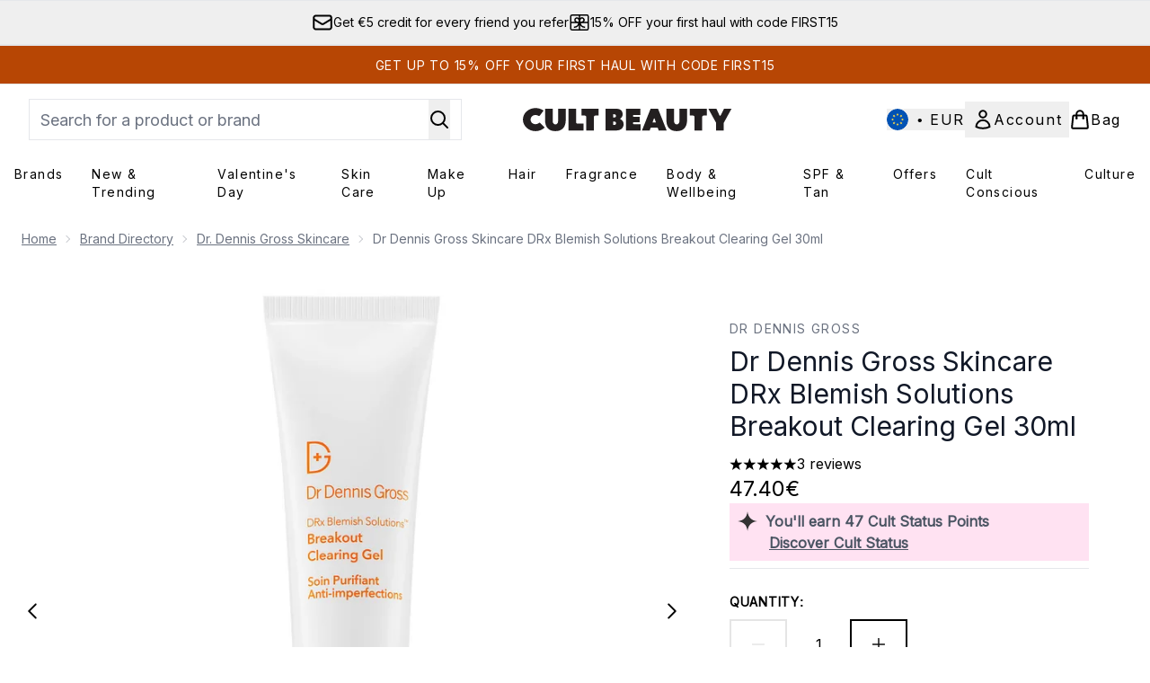

--- FILE ---
content_type: text/html
request_url: https://www.cultbeauty.com/p/dr-dennis-gross-skincare-drx-blemish-solutions-breakout-clearing-gel-30ml/12553407/
body_size: 89268
content:
<!DOCTYPE html><html lang="en" data-theme="cultbeauty" data-subsite="en_MT"> <head><link rel="preconnect" href="https://cdn.cookielaw.org"><link rel="preload" as="script" href="https://cdn.cookielaw.org/scripttemplates/otSDKStub.js"><link rel="preconnect" href="https://fonts.googleapis.com"><link rel="preconnect" href="https://fonts.gstatic.com"><!-- TODO: deprecate customFont (singular) --><link href="https://fonts.googleapis.com/css?family=Inter:wght@400;500;600&display=swap&text=ABCDEFGHIJKLMNOPQRSTUVWXYZabcdefghijklmnopqrstuvwxyz0123456789.,-%C2%A3%24%E2%82%AC%22%25%26%27%2FĀāáÁàÀâÂäÄãÃåÅæÆçÇéÉèÈêÊëËíÍìÌîÎïÏñÑóÓòÒôÔöÖõÕœŒßúÚùÙûÛüÜ" rel="preload" as="style"><link href="https://fonts.googleapis.com/css?family=Inter:wght@400;500;600&display=swap&text=ABCDEFGHIJKLMNOPQRSTUVWXYZabcdefghijklmnopqrstuvwxyz0123456789.,-%C2%A3%24%E2%82%AC%22%25%26%27%2FĀāáÁàÀâÂäÄãÃåÅæÆçÇéÉèÈêÊëËíÍìÌîÎïÏñÑóÓòÒôÔöÖõÕœŒßúÚùÙûÛüÜ" rel="stylesheet"><!-- TODO: This is a temporary fix, we will need to come back for this.   --><link rel="stylesheet" href="/ssr-assets/cultbeauty/tenant-v80.css"><link href="https://www.googletagmanager.com/gtm.js?id=GTM-NRN5KBMF" rel="preload" as="script"><script>(function(){const id = "GTM-NRN5KBMF";
const endpoint = "https://www.googletagmanager.com/";
const disabled = false;
const deferStart = false;
const defer = "preload";
const dev = false;
const initDatalayer = [{"pageAttributes":[{"site":"cbeauty","subsite":"eu","locale":"en_MT","currency":"EUR","currencySymbol":"€"}],"visitorLoginState":"unknown","visitorId":"unknown","visitorEmailAddress":"unknown"}];

      console.debug(
        `[GTM] - Starting GTM as ${defer ? 'non-blocking' : 'blocking'} with GTM start ${deferStart ? `delayed` : `not delayed`}.`
      )
      if (!disabled) {
        window.dataLayer = window.dataLayer || initDatalayer
        if (!dev) {
          window.gtmID = id
          window.gtmEndpoint = endpoint

          function pushStart() {
            console.debug('[GTM] - Pushed gtm.start Event.')
            window['dataLayer'].push({
              'gtm.start': new Date().getTime(),
              event: 'gtm.js'
            })
          }

          function loadGoogleTagManager() {
            console.debug('[GTM] - Installed Script.')
            if (deferStart && !defer) {
              window.addEventListener('load', () => pushStart())
            } else {
              pushStart()
            }
            var f = document.getElementsByTagName('script')[0],
              j = document.createElement('script'),
              dl = 'dataLayer' != 'dataLayer' ? '&l=' + 'dataLayer' : ''
            j.async = true
            j.src = window.gtmEndpoint + 'gtm.js?id=' + window.gtmID + dl
            f.parentNode.insertBefore(j, f)
          }

          if (defer) {
            window.addEventListener('load', () => loadGoogleTagManager())
          } else {
            loadGoogleTagManager()
          }
        }
      }
    })();</script><script src="/ssr-assets/trackerv77.js" async></script><meta charset="UTF-8"><meta name="viewport" content="width=device-width"><meta name="msvalidate.01" id="msvalidate-01" content="0C7E3980985554F9FE9BF55B73262EF0"><link rel="icon" type="image/svg+xml" href="/ssr-assets/cultbeauty/favicon-v1.svg"><link rel="icon" type="image/png" href="/ssr-assets/cultbeauty/favicon-v1.png"><meta name="generator" content="Astro v4.8.3"><title>Dr Dennis Gross Skincare DRx Blemish Solutions Breakout Clearing Gel 30ml | Cult Beauty</title> <meta name="description" content="Get Dr Dennis Gross Skincare DRx Blemish Solutions Breakout Clearing Gel 30ml at Cult Beauty."> <link rel="canonical" href="https://www.cultbeauty.com/p/dr-dennis-gross-skincare-drx-blemish-solutions-breakout-clearing-gel-30ml/12553407/"> <link rel="alternate" hreflang="x-default" href="https://www.cultbeauty.com/p/dr-dennis-gross-skincare-drx-blemish-solutions-breakout-clearing-gel-30ml/12553407/"><link rel="alternate" hreflang="en-gb" href="https://www.cultbeauty.co.uk/p/dr-dennis-gross-skincare-drx-blemish-solutions-breakout-clearing-gel-30ml/12553407/"><meta property="og:title" content="Dr Dennis Gross Skincare DRx Blemish Solutions Breakout Clearing Gel 30ml | CultBeauty"> <meta property="og:site_name" content="CultBeauty"> <meta property="og:url" content="https://www.cultbeauty.com/p/dr-dennis-gross-skincare-drx-blemish-solutions-breakout-clearing-gel-30ml/12553407/">  <script type="application/ld+json">{"@type":"Product","@context":"https://schema.org","@id":"12553407","sku":"12553407","name":"Dr Dennis Gross Skincare DRx Blemish Solutions Breakout Clearing Gel 30ml","description":" A fast-acting treatment to help treat blemishes ASAP? Enter the DRx Blemish Solutions Breakout Clearing Gel (30ml) from Dr. Dennis Gross Skincare. \n Powered by a blend of four active ingredients (read: 2% salicylic acid, niacinamide, retinol and glycolic acid), this hardworking formula diminishes the appearance of blemishes. Meaning? It works to unclog pores, soothe redness, exfoliate dead skin cells, all while brightening any post-breakout dark spots. It also boasts antioxidant-rich green tea to defend your complexion against any environmental aggressors such as UV and pollution. ","image":"https://main.thgimages.com/?url=https://static.thcdn.com/productimg/1600/1600/12553407-4524797215126232.jpg&format=webp&width=1500&height=1500&fit=cover","brand":{"@type":"Brand","name":null},"aggregateRating":{"@type":"AggregateRating","ratingValue":5,"reviewCount":3,"bestRating":5,"worstRating":1},"review":[{"@type":"Review","itemReviewed":{"@id":"12553407","name":"Dr Dennis Gross Skincare DRx Blemish Solutions Breakout Clearing Gel 30ml"},"reviewRating":{"@type":"Rating","ratingValue":5,"bestRating":"5"},"author":{"@type":"Person","name":"Kameliya"},"datePublished":"2024-04-19","reviewBody":"Very good product, everything from Dennis Gross is super"},{"@type":"Review","itemReviewed":{"@id":"12553407","name":"Dr Dennis Gross Skincare DRx Blemish Solutions Breakout Clearing Gel 30ml"},"reviewRating":{"@type":"Rating","ratingValue":5,"bestRating":"5"},"author":{"@type":"Person","name":"Amanda"},"datePublished":"2023-07-07","reviewBody":"I use one pump on my cleansed skin each morning before serum and as someone who has been acne prone for the last 15 years, my skin has never looked better! Will definitely continue to use this forever"},{"@type":"Review","itemReviewed":{"@id":"12553407","name":"Dr Dennis Gross Skincare DRx Blemish Solutions Breakout Clearing Gel 30ml"},"reviewRating":{"@type":"Rating","ratingValue":5,"bestRating":"5"},"author":{"@type":"Person","name":"Alison"},"datePublished":"2022-08-11","reviewBody":"Amazing just as you get a spot pop this on and the next day it’s gone "}],"offers":[{"@type":"Offer","sku":"12553407","url":"https://www.cultbeauty.com/p/dr-dennis-gross-skincare-drx-blemish-solutions-breakout-clearing-gel-30ml/12553407/","price":"47.4","priceCurrency":"EUR","itemCondition":"http://schema.org/NewCondition","availability":"https://schema.org/OutOfStock"}]}</script> <script type="application/ld+json">{"@context":"https://schema.org","@type":"BreadcrumbList","itemListElement":[{"@type":"ListItem","position":1,"name":"Home","item":{"@type":"Thing","@id":"https://www.cultbeauty.com/"}},{"@type":"ListItem","position":2,"name":"Brand Directory","item":{"@type":"Thing","@id":"https://www.cultbeauty.com/c/brands/"}},{"@type":"ListItem","position":3,"name":"Dr. Dennis Gross Skincare","item":{"@type":"Thing","@id":"https://www.cultbeauty.com/c/brands/dr-dennis-gross-skincare/"}},{"@type":"ListItem","position":4,"name":"Dr Dennis Gross Skincare DRx Blemish Solutions Breakout Clearing Gel 30ml","item":{"@type":"Thing","@id":"https://www.cultbeauty.com/p/dr-dennis-gross-skincare-drx-blemish-solutions-breakout-clearing-gel-30ml/12553407/"}}]}</script>  <meta property="og:type" content="product"> <meta property="og:image" content="https://static.thcdn.com/productimg/1600/1600/12553407-4524797215126232.jpg"> <script>(function(){const tenantConfig = {"application":{"verification":{"google":null,"facebook":null,"bing":"0C7E3980985554F9FE9BF55B73262EF0","pintrest":null,"baidu":null,"yandex":null},"siteName":"CultBeauty","siteTitle":"Cult Beauty","logoName":"cultbeauty","locales":[{"locale":"en-gb","domain":"https://www.cultbeauty.co.uk","regionAndLanguage":"United Kingdom"},{"locale":"en-mt","domain":"https://www.cultbeauty.com","regionAndLanguage":"Europe"}],"siteKey":"cbeauty","opaqueTokenLocale":"eu","livedomain":"https://www.cultbeauty.com/","siteId":257,"horizonEndpoint":"https://horizon-api.www.cultbeauty.com","assets":{"logo":"https://s1.thcdn.com/enterprise/assets/cbeauty-global-1d5b0de8-4bb3-43c9-868e-c9f4dde815fd-logo-default.svg","favicon":"/ssr-assets/cultbeauty/favicon-v1.svg","favicons":{"svg":"/ssr-assets/cultbeauty/favicon-v1.svg","png":"/ssr-assets/cultbeauty/favicon-v1.png"},"tenantStylesheet":"/ssr-assets/biossance/tenant.css"},"siteAttributes":{"site":"cbeauty","locale":"en_MT","subsite":"eu"},"channel":"cbeauty","imageHost":"https://4e5bdc.thgimages.com?url=","live":true,"theme":"cultbeauty","styles":{"primary":"#000000","primaryHover":"#4c4c4c","primaryActive":"#8c8c8c","primaryText":"#ffffff","secondary":"#ffffff","secondaryHover":"#efefef","secondaryActive":"#8c8c8c","secondaryText":"#000000","tertiary":"#141416","tertiaryHover":"#333333","tertiaryActive":"#666666","primaryFontFamily":"Helvetica","primaryIsGoogleFont":false,"borderRadius":"0"},"features":{"giftCards":true,"faro":{"enabled":true},"noSearchResults":{"enableRedirect":true,"redirectPath":"/c/no-search-results"},"livePerson":{"enabled":false,"domainAgent":"server.lon.liveperson.net","accountId":64479670,"skillQuery":"Cult%20Beauty%20UK%20Sales%20Web%20Messaging","appKey":"721c180b09eb463d9f3191c41762bb68"},"enableCarouselAutoScroll":true,"useDefaultEmailSignupLink":true,"enableHoveronAccount":true,"blogSearchEnabled":true,"noOfProductsInLists":"32","enableCyberWeekendTheme":false,"blog":{"textOnlyArticleHeader":true,"usePostCategory":true},"header":{"useCustomHeader":"true","useStickyHeader":"true","showAllBrandsInTopNav":"true"},"hideDiscountText":"true","enablePersonalisation":"true","plp":{"hideColourSwatches":true},"productPage":{"enableFoundationFinder":true,"enableZoomOnPDP":true,"hasGalleryVideoEnabled":true,"showProvenance":true,"enableFallbackToDefaultVariantVideo":true,"bottomPAP":false,"altLoyaltyLayout":true,"useHighResImages":true,"reviewsAboveRecs":true,"hasStickyAtb":true,"hasRecentlyViewed":true},"customFont":{"enabled":true,"link":"https://fonts.googleapis.com/css?family=Inter:wght@400;500;600&display=swap&text=ABCDEFGHIJKLMNOPQRSTUVWXYZabcdefghijklmnopqrstuvwxyz0123456789.,-%C2%A3%24%E2%82%AC%22%25%26%27%2FĀāáÁàÀâÂäÄãÃåÅæÆçÇéÉèÈêÊëËíÍìÌîÎïÏñÑóÓòÒôÔöÖõÕœŒßúÚùÙûÛüÜ"},"notifyWhenInStock":{"enabled":true,"privacyPolicyHref":"/c/info/privacy-policy/"},"reviews":{"enabled":true,"showReviewsOnPLP":true},"masonaryProductGallery":false,"buyNowPayLater":true,"vipPricingEnabled":true,"basketRecs":true,"hasQuickBuy":true,"leadingHeaderWidgets":true,"displayFrequentlyBoughtRecommendations":true,"cookieConsent":{"type":"oneTrust"},"showBrandsInPdp":true,"showBrandsProvenance":true,"quickBuy":true,"overrideSecondaryBtnStyles":true,"overrideCategoriesAnchorStyles":true,"overrideTrackFormStyle":true,"showOosSwatch":true,"basket":{"displayProductBrand":false,"displayAddToWishlist":true,"hideItemsSavings":true},"footer":{"darkMode":true,"showIngenuityCopyright":true,"paymentOptions":["visaelectron","visa","paypal","mastercard","maestro","amex","applepay","googlepay","klarna","amazonpay"]},"enableQuickAddToBasket":true,"tesseract":{"endpoint":"https://api.thgingenuity.com/api/blog/cbeauty-eu/graphql","clientId":"altitude","pathPrefix":"/blog"},"recaptcha":{"enabled":true,"type":"invisible","key":"6Ld26CgcAAAAAJtVW7fwmuCG9UlWlIxozvpL8ThN"},"recaptchaDev":{"type":"invisible","key":"6LfjtsIUAAAAAI6Zg8AA7XX9Xn9N49Wfg8FmFH5U"},"showReferralsLink":true,"hideBrandsInProductItem":true,"referralsLink":true,"showStatusPoints":true},"proxy":{"blog":"https://blogs.thg.com/www.cultbeauty.com/copy/blog","legacy":{"target":"www.cultbeauty.com","dnsHackForTarget":"cultbeauty.thg.com"}},"basketCookieName":"cbeauty","settings":{"defaultCurrency":"EUR","defaultCountry":"MT"},"content":{"termsPath":"/tandc","privacyPolicyPath":"/privacypolicy","helpCentrePath":"/help-centre","socialLinks":{"facebook":"https://www.facebook.com/cultbeauty","twitter":"https://www.twitter.com/cultbeauty","instagram":"https://instagram.com/cultbeauty","pinterest":"https://www.pinterest.com/CultBeauty/_created/","tiktok":"https://www.tiktok.com/@cultbeauty"},"pdpPage":{"prefix":"/p/","pathFormat":"$sku","uses":"DEFAULT"}},"tracking":{"googleTagManager":{"enabled":true,"gtmID":"GTM-NRN5KBMF"}},"security":"child-src 'self' https://*.js.stripe.com https://js.stripe.com https://hooks.stripe.com https://app-dev.pogodonate.com https://app.pogodonate.com https://apps.rokt.com https://sgtm.cultbeauty.com https://*.ringcentral.com https://youtube.com/ https://www.instagram.com https://www.googletagmanager.com https://*.liveperson.net https://cdn.appdynamics.com https://*.lpsnmedia.net https://www.facebook.com https://connect.facebook.net https://*.google.com https://widget.trustpilot.com https://*.doubleclick.net https://*.akamaihd.net https://*.translate.naver.net wss://*.liveperson.net https://www.recaptcha.net https://www.google.com https://www.zenaps.com https://tr.snapchat.com https://tr6.snapchat.com https://www.youtube.com https://*.googlesyndication.com https://mc.yandex.ru blob: https://www.provenance.org https://ln-rules.rewardstyle.com blob: https://*.awin1.com https://*.zenaps.com https://gum.criteo.com https://app.qubit.com https://ct.pinterest.com; connect-src 'self' wss://*.digital.ringcentral.com https://api.stripe.com https://api-dev.pogodonate.com https://api.pogodonate.com https://app-dev.pogodonate.com https://app.pogodonate.com https://obseu.seroundprince.com https://*.dynamicyield.com/ https://*.lpsnmedia.net https://www.googleadservices.com https://youtube.com/ https://*.thcdn.com https://*.ingest.sentry.io https://*.pingdom.net https://*.liveperson.net https://*.doubleclick.net https://*.google-analytics.com https://capture.trackjs.com https://fp.zenaps.com https://www.facebook.com https://*.google.com https://*.thehut.net https://privacyportal-eu.onetrust.com https://geolocation.onetrust.com https://cdn.cookielaw.org wss://*.liveperson.net https://the.sciencebehindecommerce.com https://*.akamaihd.net https://*.googleapis.com https://pagead2.googlesyndication.com https://*.trustpilot.com https://*.doubleclick.net https://*.bing.com https://connect.facebook.net https://ymetrica1.com https://mc.yandex.ru https://mc.yandex.com https://*.contentsquare.net https://d3g5d7323c2i6m.cloudfront.net https://d29qb9vav0xwuc.cloudfront.net https://d7c4jjeuqag9w.cloudfront.net https://*.contentsquare.net https://analytics.tiktok.com https://*.criteo.com https://*.pndsn.com https://23q3fg4xjd.execute-api.eu-west-1.amazonaws.com https://*.parcellab.com https://api.provenance.org https://*.prod.mplat-ppcprotect.com https://*.lunio.ai https://ct.pinterest.com data: https://*.qubit.com https://*.qubitproducts.com https://horizon-api.www.cultbeauty.com https://sgtm.cultbeauty.com https://www.cultbeauty.com/e2/ds/relay https://horizon-api.www.cultbeauty.com/graphql https://*.ingest.sentry.io https://s1.thcdn.com https://*.listrakbi.com https://*.listrak.com https://www.googletagmanager.com https://unpkg.com/@provenance/ https://www.provenance.org https://api.segment.io https://appsignal-endpoint.net https://*.ringcentral.com; default-src 'self' https://*.lpsnmedia.net; font-src 'self' data: https://app-dev.pogodonate.com https://app.pogodonate.com https://*.dynamicyield.com/ https://cdn.listrakbi.com https://*.thcdn.com https://fp.zenaps.com https://cdnjs.cloudflare.com https://fonts.gstatic.com https://mediacdn.espssl.com https://fonts.googleapis.com https://yastatic.net https://d7c4jjeuqag9w.cloudfront.net https://*.ringcentral.com; form-action 'self' https://www.facebook.com https://checkout.cultbeauty.com https://connect.facebook.net https://tr.snapchat.com; frame-ancestors 'self' https://www.instagram.com; img-src 'self' data: https://pogodonate.s3.eu-west-2.amazonaws.com https://app-dev.pogodonate.com https://app.pogodonate.com https://*.dynamicyield.com/ https://*.thcdn.com https://col.eum-appdynamics.com https://usage.trackjs.com https://*.lpsnmedia.net https://*.doubleclick.net https://www.google-analytics.com https://*.google.com https://cx.atdmt.com https://www.zenaps.com https://www.googletagmanager.com https://unpkg.com/@provenance/ https://res.cloudinary.com https://www.provenance.org https://*.ringcentral.com https:; media-src 'self' https://*.thcdn.com https://*.lpsnmedia.net https://player.vimeo.com https://vod-progressive.akamaized.net https://download-media.akamaized.net https://download-video.akamaized.net blob: https://*.lpsnmedia.net; object-src 'self' https://*.thcdn.com https://www.youtube.com; report-uri https://csp.thehut.net/cspReport.txt; script-src 'self' 'unsafe-eval' 'unsafe-inline' data: https://*.js.stripe.com https://js.stripe.com blob: https://app-dev.pogodonate.com https://app.pogodonate.com https://apps.rokt.com https://euob.seroundprince.com https://obseu.seroundprince.com https://*.dynamicyield.com/ https://*.thcdn.com https://*.thehut.net https://rum-static.pingdom.net https://*.liveperson.net https://*.lpsnmedia.net https://*.doubleclick.net https://static.cdn-apple.com https://*.liveperson.com https://geolocation.onetrust.com https://cdn.cookielaw.org https://cdn.parcellab.com https://www.googletagmanager.com https://fp.zenaps.com https://www.youtube.com https://*.google-analytics.com https://*.google.com https://google.com https://connect.facebook.net https://bat.bing.com https://widget.trustpilot.com https://s.ytimg.com https://www.googletagservices.com https://*.googleapis.com https://www.facebook.com https://www.googleadservices.com https://*.gstatic.com https://*.gstatic.cn https://www.dwin1.com https://seal.digicert.com https://static.criteo.net https://*.criteo.com https://remote.captcha.com https://*.akamaihd.net https://recaptcha.net https://*.sciencebehindecommerce.com https://sc-static.net https://*.translate.naver.net https://*.microsofttranslator.com https://*.hotjar.com https://*.trustpilot.com https://*.bing.com https://*.doubleclick.net.com https://static.ads-twitter.com https://analytics.twitter.com https://*.google.co.uk https://google.co.uk https://analytics.tiktok.com https://*.ibytedtos.com https://*.liveperson.com https://tpc.googlesyndication.com https://mc.yandex.ru https://yastatic.net https://unpkg.com/@provenance/ https://ln-rules.rewardstyle.com https://apps.storystream.ai https://platform.twitter.com https://connect.facebook.net https://*.contentsquare.net https://app.contentsquare.com https://www.dwin1.com https://*.awin1.com https://*.zenaps.com https://the.sciencebehindecommerce.com https://cdn.pubnub.com https://static.goqubit.com https://*.qubit.com https://sgtm.cultbeauty.com https://s1.thcdn.com https://s.pinimg.com https://ct.pinterest.com https://*.listrakbi.com https://*.listrak.com https://www.provenance.org https://*.ringcentral.com; style-src 'self' 'unsafe-inline' https://*.js.stripe.com https://app-dev.pogodonate.com https://app.pogodonate.com https://*.liveperson.net https://*.lpsnmedia.net https://cdn.listrakbi.com https://*.thcdn.com https://*.google.com https://*.googleapis.com https://fp.zenaps.com https://cdnjs.cloudflare.com https://www.googletagmanager.com https://*.googleapis.com https://*.translate.naver.net https://*.microsofttranslator.com https://drj5wi2x4lz96.cloudfront.net/css/embed.css https://d7c4jjeuqag9w.cloudfront.net https://cdn.parcellab.com https://s1.thcdn.com https://*.ringcentral.com; upgrade-insecure-requests; report-to csp-endpoint;","reportTo":{"group":"report-endpoint","max_age":86400,"endpoints":[{"url":"https://csp.thehut.net/cspReport.txt","priority":1,"weight":1}],"include_subdomains":true}},"services":{"account":{"pathPrefix":"/account","languages":{"supported":["en-GB","zh-CN"],"default":"en-GB"},"scripts":"text","features":{"referrals":{"enabled":false,"offer":"Get £5 credit when you refer a friend"},"profileService":{"enabled":false},"guestCheckout":{"enabled":false},"tracking":{"googleTagManager":{"enabled":false,"gtmID":""}},"livePerson":{"enabled":false,"domainAgent":"server.lon.liveperson.net","accountId":64479670,"skillQuery":"Cult%20Beauty%20UK%20CS%20Web%20Messaging","appKey":"721c180b09eb463d9f3191c41762bb68"},"nativeMessageApp":{"enabled":true,"ios":"https://bcrw.apple.com/urn:biz:f12dcd15-a9a8-4aab-a22a-951045c792e0"},"loyalty":{"icon":"loyalty","enabled":true,"autoOptIn":true,"pendingPeriod":"7 days","loyaltyLandingPage":"/c/loyalty-program/"},"credit":{"enabled":true,"expireTime":"30 days"}}},"catalogue":{"seo":{"descriptions":{"productTemplate":"Get {product} at {brand}."}},"product":{"contentKeys":["diggecardCurrency","cdnVideoLink","whyChoose","synopsis","keyBenefits","CareInstructions","ingredients","faq","directions","productMessage","isProvenanceEnabled","provTransparencyText","provenanceSchema","subtitle","strengthDetail","ageMessage","ws_standardMeasurementsDi","aboutTheGame","suggestedUse","atAGlance","nutritionalInfo","nddAvailable","additionalProductInfo","visibleResults","recyclability","sustainableInfo","complianceWarnings","postalAddress","electronicAddress","metaDataDesc"],"contentKeysExclusions":["metaDataDesc"]},"blogSearch":{"placeholder":"Search for a blog post..."}}},"widgets":{"globalBrandLogos":{"imageWidth":"350"},"globalTwoItemImageTextBlock":{"isCtaSecondary":true},"globalPrimaryBanner":{"mobileImageWidth":"860"},"globalTwoItemEditorial":{"mobileImageWidth":"764"},"globalTabbedWidgetSet":{"isCtaSecondary":true,"isCtaFullWidth":false,"isItemTitleBold":true},"addToBasketModal":{"useCustomModal":true},"quickBuyModal":{"useCustomModal":true}}};
const tenantInstance = "cultbeauty";
const experiments = undefined;

      window.tenantConfig = tenantConfig
      window.tenantInstance = tenantInstance
      window.__EXPERIMENTS__ = experiments
    })();</script><script>(function(){const channel = "cbeauty";
const siteId = 257;
const dev = false;

      window.Tracker = {
        store: {
          get(k) {
            return Tracker.store[k]
          },
          set(k, v) {
            return (Tracker.store[k] = Tracker.store[k]
              ? Object.assign(Tracker.store[k], v)
              : v)
          },
          reset(k) {
            delete Tracker.store[k]
          }
        },
        trackApiConfig: {
          elysium_config: {
            version: 'altitude',
            site_id: parseInt(siteId),
            channel: channel
          },
          trackAPIUrl: '/track'
        },
        load: () => {
          Tracker.init({
            debug: false,
            selectors: {
              track: 'data-track',
              type: 'data-track-type',
              store: 'data-track-push',
              currency: 'data-track-currency'
            },
            dev,
            watchers: {
              params: {
                loginSuccess: {
                  paramName: 'loginSuccess',
                  eventName: 'loginSuccess'
                },
                registrationSuccess: {
                  paramName: 'registrationSuccess',
                  eventName: 'accountRegistrationSuccess'
                }
              }
            }
          })
        }
      }
    })();</script><script>(function(){const xAltitudeHorizonRay = "MjZ5lPfZEfCSJP_izP2aZQ";

      window.__xAltitudeHorizonRay__ = xAltitudeHorizonRay
    })();</script><link rel="stylesheet" href="/ssr-assets/index.CKfh9wal.css">
<style>accordion-item table{margin-top:.5rem;margin-bottom:.5rem;width:100%;border-collapse:collapse;border-width:0px;border-top-width:4px;border-color:hsl(var(--p) / var(--tw-bg-opacity))}accordion-item table th,accordion-item table td{border-width:0px;border-bottom-width:2px;--tw-border-opacity: 1;border-color:rgb(229 231 235 / var(--tw-border-opacity, 1));padding:.5rem 1rem;text-align:left}.content[aria-labelledby=nutritionalInfo] table th{text-align:left}.content[aria-labelledby=nutritionalInfo] table td{text-align:right}.active[data-astro-cid-rb7j3ztv]{display:flex}.inactive[data-astro-cid-rb7j3ztv]{display:none}
.sub-box-title[data-astro-cid-n4mdgx2m]{word-spacing:100vw}#responsive-tabs[data-astro-cid-n4mdgx2m] .carousel-tab[data-astro-cid-n4mdgx2m]{height:auto;min-height:3rem}input[data-astro-cid-n4mdgx2m]:checked{display:none}
</style>
<link rel="stylesheet" href="/ssr-assets/basket.C51UXY6Z.css">
<style>.vote-button-active[data-astro-cid-nu3q7ea2]{background:#000}.read-more-container[data-astro-cid-bkmncwo3]:before{content:"";transition:all .1s ease-in-out;height:20px;position:absolute;top:-20px;width:100%;background:linear-gradient(180deg,#fff0 -9.17%,#fff 43.71%)}.expanded[data-astro-cid-bkmncwo3]{transition:all .2s ease-in-out;top:100%;margin-top:8px}.expanded[data-astro-cid-bkmncwo3]:before{content:none}
.animated-gif-video[data-astro-cid-famx6rqd]{-webkit-appearance:none;-moz-appearance:none;appearance:none}.animated-gif-video[data-astro-cid-famx6rqd]::-webkit-media-controls{display:none!important}.animated-gif-video[data-astro-cid-famx6rqd]::-webkit-media-controls-panel{display:none!important}.animated-gif-video[data-astro-cid-famx6rqd]::-webkit-media-controls-play-button{display:none!important}.animated-gif-video[data-astro-cid-famx6rqd]::-webkit-media-controls-start-playback-button{display:none!important}
[data-theme=glossybox] .title-font.sizes{font-weight:400}.sizes{position:absolute;right:0;display:none;width:18rem;flex-wrap:wrap;justify-content:flex-end;gap:.25rem;text-align:right;font-size:.875rem;line-height:1.25rem;--tw-text-opacity: 1;color:rgb(107 114 128 / var(--tw-text-opacity, 1))}@media (min-width: 1280px){.active .sizes{display:flex}}.inWishlist{fill:#000}
.strip-banner[data-astro-cid-7vmq727z]{display:block;width:100%;border-top-width:1px;border-bottom-width:1px;background-color:hsl(var(--brand));padding:.5rem 1.25rem;text-align:center;text-transform:uppercase;line-height:1.625;letter-spacing:.05em;color:hsl(var(--brand-content))}.carousel-pip[data-astro-cid-unhm42et].active{--tw-bg-opacity: 1;background-color:rgb(75 85 99 / var(--tw-bg-opacity, 1))}.carousel-tabs .carousel-wrapper.active img{display:block}.carousel-tabs .carousel-wrapper img{display:none}[data-astro-cid-gikgypbn][data-theme=glossybox] .title-font[data-astro-cid-gikgypbn].carousel-tab{font-weight:600;text-transform:uppercase}.carousel-tab[data-astro-cid-gikgypbn]{font-size:1.125rem;line-height:1.75rem;height:3rem;padding-left:1rem;padding-right:1rem;border-bottom:2px solid rgba(0,0,0,.05);transition:all .2s}.active[data-astro-cid-gikgypbn]{border-bottom:4px solid rgba(0,0,0,1)}.closeButtonWrapper[data-astro-cid-3a6tfe2q] button[data-astro-cid-3a6tfe2q]:focus{outline-offset:2px;outline-style:solid;outline-width:2px}
.countdown-content[data-astro-cid-atd5lxvw]{display:none}[data-astro-cid-atd5lxvw][data-theme=christopherobin] #frequently-bought-together[data-astro-cid-atd5lxvw] .countdown-content[data-astro-cid-atd5lxvw] p[data-astro-cid-atd5lxvw]{text-align:center;width:100%}.countdown-content[data-astro-cid-atd5lxvw]{align-items:center;justify-content:center}.countdown-container[data-astro-cid-atd5lxvw]{display:none}[data-astro-cid-atd5lxvw][data-theme=christopherobin] #frequently-bought-together[data-astro-cid-atd5lxvw] .countdown-container[data-astro-cid-atd5lxvw] p[data-astro-cid-atd5lxvw]{text-align:center;width:100%}.countdown-container[data-astro-cid-atd5lxvw]{display:flex;min-width:60px;flex-direction:column;align-items:center;justify-content:center;padding:.25rem .5rem}@media (min-width: 640px){.countdown-container[data-astro-cid-atd5lxvw]{flex-direction:row}}@media (min-width: 768px){.countdown-container[data-astro-cid-atd5lxvw]{gap:.25rem}}[data-astro-cid-atd5lxvw][data-theme=glossybox] .title-font[data-astro-cid-atd5lxvw].countdown-separator{font-weight:400}.countdown-separator[data-astro-cid-atd5lxvw]{font-size:.875rem;line-height:1.25rem;text-transform:uppercase;letter-spacing:.05em;--tw-text-opacity: 1;color:rgb(75 85 99 / var(--tw-text-opacity, 1))}@media not all and (min-width: 640px){.countdown-separator[data-astro-cid-atd5lxvw]{display:none}}@media (min-width: 768px){.countdown-separator[data-astro-cid-atd5lxvw]{font-size:.75rem;line-height:1rem}}[data-astro-cid-atd5lxvw][data-theme=christopherobin] .countdown-digits[data-astro-cid-atd5lxvw]{font-weight:400}.countdown-digits[data-astro-cid-atd5lxvw]{width:2.5ch;min-width:40px;--tw-bg-opacity: 1;background-color:rgb(0 0 0 / var(--tw-bg-opacity, 1));text-align:center;font-weight:700;--tw-numeric-spacing: tabular-nums;font-variant-numeric:var(--tw-ordinal) var(--tw-slashed-zero) var(--tw-numeric-figure) var(--tw-numeric-spacing) var(--tw-numeric-fraction);--tw-text-opacity: 1;color:rgb(255 255 255 / var(--tw-text-opacity, 1))}.countdown-unit[data-astro-cid-atd5lxvw]{padding-top:.125rem;font-size:.75rem;line-height:1rem;text-transform:uppercase;--tw-text-opacity: 1;color:rgb(75 85 99 / var(--tw-text-opacity, 1))}@media (min-width: 768px){.countdown-unit[data-astro-cid-atd5lxvw]{letter-spacing:.05em}}
</style><script type="module" src="/ssr-assets/hoisted.Bz0HQ2Qn.js"></script>
<script type="module" src="/ssr-assets/page.BKMd6KCx.js"></script>
<script>window.altitude ={};window.altitude.i18n = function i18n(valueFunc, ...args) {
  if (window.lang.showKeys) {
    let k = valueFunc.toString().replaceAll(/\s/g, "");
    let keyReplacementCount = 0;

    k = k.replace(/\[[^\[\]]*\]/g, () => {
      const lookup = args?.[keyReplacementCount]?.toLowerCase();
      keyReplacementCount++;
      return typeof lookup === "undefined" ? "" : `.${lookup}`;
    });

    return k.substring(k.indexOf("altitude"));
  }

  try {
    if (!window.lang) return;

    let value = valueFunc();
    value = value.replace(/{([0-9]+)}/g, (_, index) => {
      const lookup = args?.[index];
      return typeof lookup === "undefined" ? "" : lookup;
    });

    return value;
  } catch (e) {
    const k = valueFunc.toString();
    console.log(e.message);
    console.log(
      `failed to evaluate ${k.substring(k.indexOf("altitude"))}`,
      "with arguments",
      ...args
    );

    return "";
  }
};</script></head> <body class="antialiased flex flex-col min-h-screen" id="layout-body" data-pageType="Product" data-pagePath="/"> <noscript> <iframe src="https://www.googletagmanager.com/ns.html?id=GTM-NRN5KBMF" height="0" width="0" style="display:none;visibility:hidden"></iframe> </noscript> <div class="w-full text-center md:text-base"> <button type="button" id="skipButton" class="focus:border-primary sr-only focus:not-sr-only"> Skip to main content </button> </div>    <!-- USP Banner --><!-- TODO: deprecate leadingHeaderWidgets --><div id="responsive-usp" class="callout flex py-3 text-center items-center text-sm h-auto overflow-x-hidden lg:gap-6 lg:justify-center w-full border-t usp-banner">   <a data-track="clickUSP" data-track-push="/myreferrals.list" href="/c/myreferrals/" class="newsletter flex gap-3 items-center justify-center flex-[0_0_100%] lg:flex-initial usp-item email-order" aria-haspopup="dialog"> <svg xmlns="http://www.w3.org/2000/svg" fill="none" viewBox="0 0 24 24" stroke-width="2" stroke="currentColor" class="w-6 h-6" slot="email-icon" data-astro-cid-r6zccy7c aria-hidden="true"> 
  <path stroke-linecap="round" stroke-linejoin="round" d="M21.75 6.75v10.5a2.25 2.25 0 01-2.25 2.25h-15a2.25 2.25 0 01-2.25-2.25V6.75m19.5 0A2.25 2.25 0 0019.5 4.5h-15a2.25 2.25 0 00-2.25 2.25m19.5 0v.243a2.25 2.25 0 01-1.07 1.916l-7.5 4.615a2.25 2.25 0 01-2.36 0L3.32 8.91a2.25 2.25 0 01-1.07-1.916V6.75" ></path>
</svg> <span class="text-sm"> Get €5 credit for every friend you refer</span> </a><a data-track="clickUSP" data-track-push="/promo-codes/first15/view-all.list" href="/c/promo-codes/first15/view-all/" domain="https://www.cultbeauty.com/" class="flex gap-3 items-center justify-center flex-[0_0_100%] lg:flex-initial usp-item rewardPoints-order"> <svg xmlns="http://www.w3.org/2000/svg" fill="none" viewBox="0 0 24 24" stroke-width="1.5" stroke="currentColor" class="w-6 h-6" slot="rewards-icon" data-astro-cid-r6zccy7c aria-hidden="true"> 
  <path stroke-linecap="round" stroke-linejoin="round" d="M12 3.75v16.5M2.25 12h19.5M6.375 17.25a4.875 4.875 0 004.875-4.875V12m6.375 5.25a4.875 4.875 0 01-4.875-4.875V12m-9 8.25h16.5a1.5 1.5 0 001.5-1.5V5.25a1.5 1.5 0 00-1.5-1.5H3.75a1.5 1.5 0 00-1.5 1.5v13.5a1.5 1.5 0 001.5 1.5zm12.621-9.44c-1.409 1.41-4.242 1.061-4.242 1.061s-.349-2.833 1.06-4.242a2.25 2.25 0 013.182 3.182zM10.773 7.63c1.409 1.409 1.06 4.242 1.06 4.242S9 12.22 7.592 10.811a2.25 2.25 0 113.182-3.182z" ></path>
</svg> <span class="text-sm"> 15% OFF your first haul with code FIRST15</span> </a> </div> <script>
const uspContainer = document.getElementById("responsive-usp");
const uspItems = [...uspContainer.children];

let uspIndex;
let resize = false;
let intervalId;
let intersectObserver;

function observe() {
    intersectObserver = new IntersectionObserver(
        (entries) => {
            const intersectingEntry = entries.find((entry) => entry.isIntersecting);
            if (intersectingEntry) {
                const { target } = intersectingEntry;
                const index = uspItems.findIndex((el) => el.isSameNode(target));
                uspIndex = index + 1;
            }
        },
        {
            threshold: 1,
            root: null,
        }
    );
    for (const item of uspItems) {
        intersectObserver.observe(item);
    }
}

if (window.innerWidth < 768) toggleUSP();
window.addEventListener("resize", debounce(toggleUSP));

function toggleUSP() {
    // First we get the viewport height and we multiple it by 1% to get a value for a vh unit
    const vh = window.innerHeight * 0.01;
    // Then we set the value in the --vh custom property to the root of the document
    document.documentElement.style.setProperty("--vh", `${vh}px`);
    if (window.innerWidth < 768) {
        if (!resize) {
            resize = true;
            observe();
            intervalId = setInterval(() => {
                uspContainer.scrollTo({
                    top: 0,
                    left:
                        window.innerWidth * (uspIndex < uspItems.length ? uspIndex : 0),
                });
            }, 4000);
        }
    } else {
        clearInterval(intervalId);
        resize = false;
        if (intersectObserver) {
            for (const item of uspItems) {
                intersectObserver.unobserve(item);
            }
        }
    }
}

function debounce(func) {
    let timer;
    return function () {
        if (timer) clearTimeout(timer);
        timer = setTimeout(func, 100);
    };
}
</script><!-- Strip Banner --><a href="/c/promo-codes/first15/view-all/" class="strip-banner stripBanner topStripBannerStyle -outline-offset-[0.2vw]" data-astro-cid-7vmq727z> <span class="text-sm" data-astro-cid-r6zccy7c>Get up to 15% OFF your first haul with code FIRST15</span> </a> <!--Icon Header Desktop & Mobile --><header id="site-header" data-e2e="site-header" class="override-custom-header sticky top-0 z-30" data-astro-cid-r6zccy7c> <div class="flex justify-between items-center px-4 bg-white custom-lg:px-8 max-custom-lg:h-[65px] custom-lg:py-4 custom-lg:flex-row" data-astro-cid-r6zccy7c> <div class="flex gap-4 items-center custom-lg:hidden" data-astro-cid-r6zccy7c> <button id="menuBtn" class="cursor-pointer" aria-label="Menu Button" data-astro-cid-r6zccy7c> <svg xmlns="http://www.w3.org/2000/svg" width="24" height="24" viewBox="0 0 24 24" fill="" stroke="currentColor" stroke-width="2" stroke-linecap="round" stroke-linejoin="round" class="feather feather-menu" data-astro-cid-r6zccy7c aria-hidden="true"> <line x1="3" y1="12" x2="21" y2="12"></line><line x1="3" y1="6" x2="21" y2="6"></line><line x1="3" y1="18" x2="21" y2="18"></line></svg> </button> <button data-e2e="header_search-button" id="search-icon" class="cursor-pointer" aria-label="Open search bar" data-astro-cid-r6zccy7c> <svg xmlns="http://www.w3.org/2000/svg" fill="none" viewBox="0 0 24 24" stroke-width="2" stroke="currentColor" class="w-6 h-6" height="24" width="24" data-astro-cid-r6zccy7c aria-hidden="true"> 
  <path stroke-linecap="round" stroke-linejoin="round" d="M21 21l-5.197-5.197m0 0A7.5 7.5 0 105.196 5.196a7.5 7.5 0 0010.607 10.607z" ></path>
</svg> </button> </div> <div class="flex gap-4 items-center absolute left-1/2 -translate-x-1/2 custom-lg:hidden" data-astro-cid-r6zccy7c> <a href="/" class="w-auto" aria-label="cultbeauty logo" data-astro-cid-r6zccy7c> <svg height="40" viewBox="0 0 508 79" fill="none" xmlns="http://www.w3.org/2000/svg" class="logo custom-lg:hidden" removeWidth="true" data-astro-cid-r6zccy7c aria-label="cultbeauty logo">
<rect width="508" height="79" fill="white"></rect>
<path d="M91.8224 65.7612C77.1086 65.7612 68.4262 57.2761 68.4262 40.7662V15.1244H85.6586V43.2109C85.6586 47.5521 88.5748 50.5778 91.8224 50.5778C95.0701 50.5778 97.9863 47.5521 97.9863 43.2109V15.1244H115.219V40.7772C115.219 57.287 106.536 65.7722 91.8224 65.7722V65.7612Z" fill="#231F20"></path>
<path d="M155.604 48.7251V64.1826H121.294V15.1244H138.527V45.4473C138.527 47.2561 140.018 48.7361 141.84 48.7361H155.604V48.7251Z" fill="#231F20"></path>
<path d="M161.691 64.1826V33.8597C161.691 32.0508 160.2 30.5709 158.377 30.5709H150.921V15.1244H189.704V30.5818H182.248C180.426 30.5818 178.934 32.0618 178.934 33.8706V64.1935H161.702L161.691 64.1826Z" fill="#231F20"></path>
<path d="M323.929 15.1244H307.094L287.675 64.1935H305.128L306.564 59.6988C306.94 58.5258 308.254 57.5721 309.492 57.5721H321.024C322.261 57.5721 323.565 58.5258 323.929 59.6988L325.321 64.1935H343.426L323.94 15.1244H323.929ZM311.414 46.2476L314.23 38.2557C314.838 36.5236 315.832 36.5236 316.429 38.2557L319.168 46.2366H311.414V46.2476Z" fill="#231F20"></path>
<path d="M406.501 64.1826V33.8597C406.501 32.0508 405.01 30.5709 403.187 30.5709H395.731V15.1244H434.515V30.5818H427.058C425.236 30.5818 423.744 32.0618 423.744 33.8706V64.1935" fill="#231F20"></path>
<path d="M366.248 65.7612C351.534 65.7612 342.852 57.2761 342.852 40.7662V15.1244H360.084V43.2109C360.084 47.5521 363 50.5778 366.248 50.5778C369.496 50.5778 372.412 47.5521 372.412 43.2109V15.1244H389.644V40.7772C389.644 57.287 380.962 65.7722 366.248 65.7722V65.7612Z" fill="#231F20"></path>
<path d="M284.714 50.0626H269.459C268.222 50.0626 267.217 49.065 267.217 47.8372V47.6727C267.217 46.4449 268.222 45.4473 269.459 45.4473H282.472V33.3554H269.459C268.222 33.3554 267.217 32.4345 267.217 31.3054C267.217 30.1762 268.222 29.2553 269.459 29.2553H284.206V15.1244H251.443V64.1935H284.714V50.0736V50.0626Z" fill="#231F20"></path>
<path d="M473.122 15.1244L465.699 29.9569C464.87 31.6014 463.567 31.5794 462.804 29.9131L456.011 15.1244H437.773L455.337 47.0259V64.1935H472.569V47.0259L490.133 15.1244H473.133H473.122Z" fill="#231F20"></path>
<path d="M230.477 64.1826H205.225V15.1244H229.085C240.22 15.1244 243.931 20.6496 243.931 28.4112C243.931 31.8316 241.744 35.5151 237.9 37.9488C243.136 40.3167 246.185 44.9868 246.185 50.1174C246.185 57.5501 240.485 64.1935 230.477 64.1935V64.1826ZM222.457 27.5561V34.9888H223.65C227.163 34.9888 228.82 34.1337 228.82 31.3054C228.82 28.477 227.362 27.5561 223.716 27.5561H222.457ZM222.457 44.055V51.7509H223.849C227.56 51.7509 229.019 50.7642 229.019 47.9358C229.019 45.1074 227.362 44.055 223.849 44.055H222.457Z" fill="#231F20"></path>
<path d="M65.1123 19.1916C60.5059 15.9685 53.8339 13.5348 46.8857 13.5348C31.001 13.5348 18.3197 25.1772 18.3197 39.5932C18.3197 54.0092 31.001 65.7831 46.8857 65.7831C55.1042 65.7831 62.5053 62.582 67.7082 57.4734L57.5234 47.3109C56.6618 46.4559 55.3031 46.4887 54.4856 47.3877C54.4856 47.3877 54.4414 47.4315 53.4915 48.0783C51.6467 49.3171 49.3712 50.0516 46.8968 50.0516C40.6224 50.0516 35.6847 45.5788 35.6847 39.7247C35.6847 33.8706 40.6224 29.2553 46.8968 29.2553C49.095 29.2553 51.3153 29.935 53.0275 30.834L53.9664 31.3273C54.6955 31.9302 55.8885 31.6233 56.6065 30.6586L65.1123 19.1916Z" fill="#231F20"></path>
</svg> </a> </div> <div class="logo-container flex-1 flex justify-start items-center" data-astro-cid-r6zccy7c> <a href="/" class="w-auto" aria-label="cultbeauty logo" data-astro-cid-r6zccy7c> <svg width="200" height="40" viewBox="0 0 508 79" fill="none" xmlns="http://www.w3.org/2000/svg" class="hidden logo custom-lg:inline-block" data-astro-cid-r6zccy7c aria-label="cultbeauty logo">
<rect width="508" height="79" fill="white"></rect>
<path d="M91.8224 65.7612C77.1086 65.7612 68.4262 57.2761 68.4262 40.7662V15.1244H85.6586V43.2109C85.6586 47.5521 88.5748 50.5778 91.8224 50.5778C95.0701 50.5778 97.9863 47.5521 97.9863 43.2109V15.1244H115.219V40.7772C115.219 57.287 106.536 65.7722 91.8224 65.7722V65.7612Z" fill="#231F20"></path>
<path d="M155.604 48.7251V64.1826H121.294V15.1244H138.527V45.4473C138.527 47.2561 140.018 48.7361 141.84 48.7361H155.604V48.7251Z" fill="#231F20"></path>
<path d="M161.691 64.1826V33.8597C161.691 32.0508 160.2 30.5709 158.377 30.5709H150.921V15.1244H189.704V30.5818H182.248C180.426 30.5818 178.934 32.0618 178.934 33.8706V64.1935H161.702L161.691 64.1826Z" fill="#231F20"></path>
<path d="M323.929 15.1244H307.094L287.675 64.1935H305.128L306.564 59.6988C306.94 58.5258 308.254 57.5721 309.492 57.5721H321.024C322.261 57.5721 323.565 58.5258 323.929 59.6988L325.321 64.1935H343.426L323.94 15.1244H323.929ZM311.414 46.2476L314.23 38.2557C314.838 36.5236 315.832 36.5236 316.429 38.2557L319.168 46.2366H311.414V46.2476Z" fill="#231F20"></path>
<path d="M406.501 64.1826V33.8597C406.501 32.0508 405.01 30.5709 403.187 30.5709H395.731V15.1244H434.515V30.5818H427.058C425.236 30.5818 423.744 32.0618 423.744 33.8706V64.1935" fill="#231F20"></path>
<path d="M366.248 65.7612C351.534 65.7612 342.852 57.2761 342.852 40.7662V15.1244H360.084V43.2109C360.084 47.5521 363 50.5778 366.248 50.5778C369.496 50.5778 372.412 47.5521 372.412 43.2109V15.1244H389.644V40.7772C389.644 57.287 380.962 65.7722 366.248 65.7722V65.7612Z" fill="#231F20"></path>
<path d="M284.714 50.0626H269.459C268.222 50.0626 267.217 49.065 267.217 47.8372V47.6727C267.217 46.4449 268.222 45.4473 269.459 45.4473H282.472V33.3554H269.459C268.222 33.3554 267.217 32.4345 267.217 31.3054C267.217 30.1762 268.222 29.2553 269.459 29.2553H284.206V15.1244H251.443V64.1935H284.714V50.0736V50.0626Z" fill="#231F20"></path>
<path d="M473.122 15.1244L465.699 29.9569C464.87 31.6014 463.567 31.5794 462.804 29.9131L456.011 15.1244H437.773L455.337 47.0259V64.1935H472.569V47.0259L490.133 15.1244H473.133H473.122Z" fill="#231F20"></path>
<path d="M230.477 64.1826H205.225V15.1244H229.085C240.22 15.1244 243.931 20.6496 243.931 28.4112C243.931 31.8316 241.744 35.5151 237.9 37.9488C243.136 40.3167 246.185 44.9868 246.185 50.1174C246.185 57.5501 240.485 64.1935 230.477 64.1935V64.1826ZM222.457 27.5561V34.9888H223.65C227.163 34.9888 228.82 34.1337 228.82 31.3054C228.82 28.477 227.362 27.5561 223.716 27.5561H222.457ZM222.457 44.055V51.7509H223.849C227.56 51.7509 229.019 50.7642 229.019 47.9358C229.019 45.1074 227.362 44.055 223.849 44.055H222.457Z" fill="#231F20"></path>
<path d="M65.1123 19.1916C60.5059 15.9685 53.8339 13.5348 46.8857 13.5348C31.001 13.5348 18.3197 25.1772 18.3197 39.5932C18.3197 54.0092 31.001 65.7831 46.8857 65.7831C55.1042 65.7831 62.5053 62.582 67.7082 57.4734L57.5234 47.3109C56.6618 46.4559 55.3031 46.4887 54.4856 47.3877C54.4856 47.3877 54.4414 47.4315 53.4915 48.0783C51.6467 49.3171 49.3712 50.0516 46.8968 50.0516C40.6224 50.0516 35.6847 45.5788 35.6847 39.7247C35.6847 33.8706 40.6224 29.2553 46.8968 29.2553C49.095 29.2553 51.3153 29.935 53.0275 30.834L53.9664 31.3273C54.6955 31.9302 55.8885 31.6233 56.6065 30.6586L65.1123 19.1916Z" fill="#231F20"></path>
</svg> </a> </div> <div class="search-container flex-1 flex justify-center items-center max-custom-lg:hidden" data-astro-cid-r6zccy7c> <instant-search data-astro-cid-mjrxwznw><div id="search-bar-no-overlay" data-astro-cid-mjrxwznw><form class="flex h-full w-full gap-6" action="/search/" method="get" data-astro-cid-mjrxwznw><div data-e2e="header_search-input" class="search-bar flex w-full h-full border border-base-300 relative z-50" data-astro-cid-mjrxwznw><input type="text" data-e2e="header_search-input-field" id="search-input" name="q" class="md:text-lg w-[30rem] pr-11 pl-3 h-11 placeholder:text-gray-500 placeholder:opacity-100" aria-label="Start your search" placeholder="Search for a product or brand" autocorrect="off" autocomplete="off" tabindex="0" data-astro-cid-mjrxwznw><button data-e2e="header_search-input-submit" type="submit" class="absolute inset-y-0 right-3" aria-label="Start Search" tabindex="0" data-astro-cid-mjrxwznw><svg xmlns="http://www.w3.org/2000/svg" fill="none" viewBox="0 0 24 24" stroke-width="2" stroke="currentColor" class="w-6 h-6" height="25" width="25" data-astro-cid-mjrxwznw aria-hidden="true"> 
  <path stroke-linecap="round" stroke-linejoin="round" d="M21 21l-5.197-5.197m0 0A7.5 7.5 0 105.196 5.196a7.5 7.5 0 0010.607 10.607z" ></path>
</svg></button><button data-e2e="header_search-input-clear" id="clear-search-input" class="absolute inset-y-0 right-12 hidden" aria-label="Start Search" tabindex="0" data-astro-cid-mjrxwznw><svg xmlns="http://www.w3.org/2000/svg" fill="none" viewBox="0 0 24 24" stroke-width="2" stroke="currentColor" class="w-6 h-6" height="25" width="25" data-astro-cid-mjrxwznw aria-hidden="true"> 
  <path stroke-linecap="round" stroke-linejoin="round" d="M6 18L18 6M6 6l12 12" ></path>
</svg></button></div></form><div id="instant-search-wrapper" class="absolute z-50" data-astro-cid-mjrxwznw><div id="instant-search" class="bg-white mx-auto py-2 xl:py-6 cursor-auto shadow-md w-[30rem] rounded-b flex flex-col hidden search-height overflow-y-auto" data-astro-cid-mjrxwznw></div></div></div><div id="desktop-search-overlay" class="fixed inset-0 bg-black bg-opacity-50 z-40 hidden" data-astro-cid-mjrxwznw></div></instant-search><script>(function(){const reviewsEnabled = true;
const vipPricingEnabled = true;

  window.__HASREVIEW__ = reviewsEnabled
  window.__VIPPRICING__ = vipPricingEnabled
})();</script> </div> <div class="other-container flex-1 flex gap-4 justify-end items-center custom-lg:gap-6" data-astro-cid-r6zccy7c> <div class="ml-2 max-custom-lg:hidden" data-astro-cid-r6zccy7c> <button class="session-settings h-auto flex justify-center items-center" aria-label="Change currency and locale, currently € EUR / International"> <span class="h-6 w-6 inline-block rounded-full overflow-hidden flex-none"> <svg xmlns="http://www.w3.org/2000/svg" viewBox="0 0 512 512" aria-hidden="true"> <mask id="SVGuywqVbel"><circle cx="256" cy="256" r="256" fill="#fff"></circle></mask><g mask="url(#SVGuywqVbel)"><path fill="#0052b4" d="M0 0h512v512H0z"></path><path fill="#ffda44" d="m256 100.2l8.3 25.5H291l-21.7 15.7l8.3 25.6l-21.7-15.8l-21.7 15.8l8.3-25.6l-21.7-15.7h26.8zm-110.2 45.6l24 12.2l18.9-19l-4.2 26.5l23.9 12.2l-26.5 4.2l-4.2 26.5l-12.2-24l-26.5 4.3l19-19zM100.2 256l25.5-8.3V221l15.7 21.7l25.6-8.3l-15.8 21.7l15.8 21.7l-25.6-8.3l-15.7 21.7v-26.8zm45.6 110.2l12.2-24l-19-18.9l26.5 4.2l12.2-23.9l4.2 26.5l26.5 4.2l-24 12.2l4.3 26.5l-19-19zM256 411.8l-8.3-25.5H221l21.7-15.7l-8.3-25.6l21.7 15.8l21.7-15.8l-8.3 25.6l21.7 15.7h-26.8zm110.2-45.6l-24-12.2l-18.9 19l4.2-26.5l-23.9-12.2l26.5-4.2l4.2-26.5l12.2 24l26.5-4.3l-19 19zM411.8 256l-25.5 8.3V291l-15.7-21.7l-25.6 8.3l15.8-21.7l-15.8-21.7l25.6 8.3l15.7-21.7v26.8zm-45.6-110.2l-12.2 24l19 18.9l-26.5-4.2l-12.2 23.9l-4.2-26.5l-26.5-4.2l24-12.2l-4.3-26.5l19 19z"></path></g></svg> </span>
&nbsp; •
<span data-currency-selected class="ml-2 tracking-widest" data-track-currency></span> </button>  </div> <div id="customer-account" data-astro-cid-r6zccy7c> <button aria-label="Sign In" class="flex gap-2 cursor-pointer p-2 relative" id="login" data-login data-astro-cid-r6zccy7c> <svg xmlns="http://www.w3.org/2000/svg" fill="none" viewBox="0 0 24 24" stroke-width="2" stroke="currentColor" class="w-6 h-6" height="26" width="26" data-astro-cid-r6zccy7c aria-hidden="true"> 
  <path stroke-linecap="round" stroke-linejoin="round" d="M15.75 6a3.75 3.75 0 11-7.5 0 3.75 3.75 0 017.5 0zM4.501 20.118a7.5 7.5 0 0114.998 0A17.933 17.933 0 0112 21.75c-2.676 0-5.216-.584-7.499-1.632z" ></path>
</svg> <p id="account-text" data-e2e="account-sign-in" class="tracking-widest hidden custom-lg:block" data-astro-cid-r6zccy7c> Account </p> </button> <div id="account-options" data-e2e="account-options" class="w-[320px] absolute top-full right-0 overflow-hidden z-30 bg-white border text-black dropdown-content hidden" data-astro-cid-r6zccy7c> <ul tabindex="0" class="list-none flex flex-col justify-items-center w-full" aria-label="Account Settings" data-astro-cid-r6zccy7c> <li data-login-register-option class="flex flex-col justify-items-center gap-2 bg-gray-100 p-4" data-astro-cid-r6zccy7c> <button type="button" aria-label="Login" class="btn btn-primary rounded w-full" data-login data-astro-cid-r6zccy7c> Login </button> <a data-astro-prefetch="false" href="/account/register?returnTo=https%3A%2F%2Fwww.cultbeauty.com%2Fp%2Fdr-dennis-gross-skincare-drx-blemish-solutions-breakout-clearing-gel-30ml%2F12553407%2F" aria-label="Register" data-astro-cid-r6zccy7c> <button type="button" class="btn btn-secondary rounded w-full" data-astro-cid-r6zccy7c> Register </button> </a> </li> <li class="w-full bg-gray-100" data-show-after-login data-astro-cid-r6zccy7c> <div class="w-full h-full flex justify-between" data-astro-cid-r6zccy7c> <p data-cs-mask id="customer-info" class="p-4" data-astro-cid-r6zccy7c></p> <button type="button" data-e2e="logout-btn" aria-label="Logout" class="logout-btn p-4 uppercase hover:underline" data-astro-cid-r6zccy7c> Logout </button> </div> </li> <li class="hover:bg-gray-100" data-show-after-login data-astro-cid-r6zccy7c> <a data-astro-prefetch="false" href="/account/" class="block p-4 w-full h-full" data-astro-cid-r6zccy7c> My Account </a> </li> <li class="hover:bg-gray-100" data-astro-cid-r6zccy7c> <a href="/account/my-account/wishlist/" data-astro-prefetch="false" class="block p-4 w-full h-full" data-astro-cid-r6zccy7c> Your Wishlist </a> </li> <li class="hover:bg-gray-100" data-astro-cid-r6zccy7c> <a data-astro-prefetch="false" href="/account/my-account/my-orders/" class="block p-4 w-full h-full" data-astro-cid-r6zccy7c> Your Orders </a> </li> <li class="hover:bg-gray-100" data-astro-cid-r6zccy7c> <a href="/c/referrals/" class="block p-4 w-full h-full" data-astro-cid-r6zccy7c> Your Referrals </a> </li> <li class="hover:bg-gray-100" data-show-after-login data-astro-cid-r6zccy7c> <a data-astro-prefetch="false" href="/account/my-account/reward" class="block p-4 w-full h-full" data-astro-cid-r6zccy7c> Your Cult Status Points </a> </li> </ul> </div> </div> <a data-track="goToBasket" data-track-push="basketQuantity" data-astro-prefetch="false" id="goToBasketLink" href="/basket/" aria-label="View basket" data-astro-cid-r6zccy7c> <div data-track="viewBasket" class="flex gap-2 tracking-widest" data-astro-cid-r6zccy7c> <div class="relative" data-astro-cid-r6zccy7c> <svg xmlns="http://www.w3.org/2000/svg" fill="none" viewBox="0 0 24 24" stroke-width="2" stroke="currentColor" class="w-6 h-6" height="24" width="24" data-astro-cid-r6zccy7c aria-hidden="true"> 
  <path stroke-linecap="round" stroke-linejoin="round" d="M15.75 10.5V6a3.75 3.75 0 10-7.5 0v4.5m11.356-1.993l1.263 12c.07.665-.45 1.243-1.119 1.243H4.25a1.125 1.125 0 01-1.12-1.243l1.264-12A1.125 1.125 0 015.513 7.5h12.974c.576 0 1.059.435 1.119 1.007zM8.625 10.5a.375.375 0 11-.75 0 .375.375 0 01.75 0zm7.5 0a.375.375 0 11-.75 0 .375.375 0 01.75 0z" ></path>
</svg> <div id="basket-count" class="w-5 h-5 bg-black text-white text-small-xs md:text-xs rounded-full items-center justify-center absolute -top-3 -right-3 hidden" data-astro-cid-r6zccy7c></div> </div> <p class="hidden lg:inline-block override-basket-text" data-astro-cid-r6zccy7c> Bag </p> </div> </a> </div> </div> <!--Desktop Nav --> <nav id="site-header-nav" data-e2e="site-header-nav" class="justify-center border-neutral hidden relative bg-white lg:flex override-site-header-nav" data-astro-cid-r6zccy7c> <div data-e2e="nav-item" class="group flex " data-astro-cid-r6zccy7c> <div class="relative nav-controls peer" data-astro-cid-r6zccy7c>  <a data-e2e="nav-control-item" href="/c/brands/" class="a11y-with-flyout" data-astro-cid-r6zccy7c> <p class="my-3 px-4 text-sm tracking-widest" data-astro-cid-r6zccy7c> Brands </p> </a> <div class="absolute top-1/2 left-[90%]" data-astro-cid-r6zccy7c> <button class="a11y-flyout-toggle sr-only focus:not-sr-only" aria-expanded="false" data-astro-cid-r6zccy7c> <span class="sr-only" data-astro-cid-r6zccy7c> Enter  submenu 
(Brands)
</span> <svg xmlns="http://www.w3.org/2000/svg" width="12" height="12" viewBox="0 0 24 24" fill="none" stroke="currentColor" stroke-width="2" stroke-linecap="round" stroke-linejoin="round" data-astro-cid-r6zccy7c aria-hidden="true"> <polyline points="6 9 12 15 18 9"></polyline></svg> </button> </div>  </div>  <div class="navigation-container peer" data-astro-cid-r6zccy7c> <div class="container grid w-full grow mx-auto gap-x-8" data-astro-cid-r6zccy7c> <div class="w-full px-8" data-astro-cid-wuiayirg> <div class="flex items-center justify-between border-b pb-2 mb-4" data-astro-cid-wuiayirg> <div class="flex items-center space-x-4" data-astro-cid-wuiayirg> <button class="brands-letter-button" data-letter="0-9" data-astro-cid-wuiayirg> 0-9 </button><button class="brands-letter-button" data-letter=" " data-astro-cid-wuiayirg>   </button><button class="brands-letter-button" data-letter="A" data-astro-cid-wuiayirg> A </button><button class="brands-letter-button" data-letter="B" data-astro-cid-wuiayirg> B </button><button class="brands-letter-button" data-letter="C" data-astro-cid-wuiayirg> C </button><button class="brands-letter-button" data-letter="D" data-astro-cid-wuiayirg> D </button><button class="brands-letter-button" data-letter="E" data-astro-cid-wuiayirg> E </button><button class="brands-letter-button" data-letter="F" data-astro-cid-wuiayirg> F </button><button class="brands-letter-button" data-letter="G" data-astro-cid-wuiayirg> G </button><button class="brands-letter-button" data-letter="H" data-astro-cid-wuiayirg> H </button><button class="brands-letter-button" data-letter="I" data-astro-cid-wuiayirg> I </button><button class="brands-letter-button" data-letter="J" data-astro-cid-wuiayirg> J </button><button class="brands-letter-button" data-letter="K" data-astro-cid-wuiayirg> K </button><button class="brands-letter-button" data-letter="L" data-astro-cid-wuiayirg> L </button><button class="brands-letter-button" data-letter="M" data-astro-cid-wuiayirg> M </button><button class="brands-letter-button" data-letter="N" data-astro-cid-wuiayirg> N </button><button class="brands-letter-button" data-letter="O" data-astro-cid-wuiayirg> O </button><button class="brands-letter-button" data-letter="P" data-astro-cid-wuiayirg> P </button><button class="brands-letter-button" data-letter="Q" data-astro-cid-wuiayirg> Q </button><button class="brands-letter-button" data-letter="R" data-astro-cid-wuiayirg> R </button><button class="brands-letter-button" data-letter="S" data-astro-cid-wuiayirg> S </button><button class="brands-letter-button" data-letter="T" data-astro-cid-wuiayirg> T </button><button class="brands-letter-button" data-letter="U" data-astro-cid-wuiayirg> U </button><button class="brands-letter-button" data-letter="V" data-astro-cid-wuiayirg> V </button><button class="brands-letter-button" data-letter="W" data-astro-cid-wuiayirg> W </button><button class="brands-letter-button" data-letter="Y" data-astro-cid-wuiayirg> Y </button><button class="brands-letter-button" data-letter="Z" data-astro-cid-wuiayirg> Z </button> </div> <a href="/c/brands/" class="text-sm hover:bg-base-300 view-all-brands" data-astro-cid-wuiayirg>View all brands</a> </div> <div id="brandList" data-astro-cid-wuiayirg> <div id="0-9-brands" class="letter-brands-container" data-astro-cid-wuiayirg> <a href="/c/brands/111skin/" data-astro-prefetch="hover" class="brand-navigation-item" data-astro-cid-wuiayirg>111SKIN</a><a href="/c/brands/19-99-beauty/" data-astro-prefetch="hover" class="brand-navigation-item" data-astro-cid-wuiayirg>19/99 Beauty</a> </div><div id=" -brands" class="letter-brands-container" data-astro-cid-wuiayirg> <a href="/c/brands/pareva/" data-astro-prefetch="hover" class="brand-navigation-item" data-astro-cid-wuiayirg> Parëva</a> </div><div id="A-brands" class="letter-brands-container" data-astro-cid-wuiayirg> <a href="/c/brands/advanced-nutrition-programme/" data-astro-prefetch="hover" class="brand-navigation-item" data-astro-cid-wuiayirg>Advanced Nutrition Programme</a><a href="/c/brands/aesop/" data-astro-prefetch="hover" class="brand-navigation-item" data-astro-cid-wuiayirg>Aesop</a><a href="/c/brands/algenist/" data-astro-prefetch="hover" class="brand-navigation-item" data-astro-cid-wuiayirg>Algenist</a><a href="/c/brands/allies-of-skin/" data-astro-prefetch="hover" class="brand-navigation-item" data-astro-cid-wuiayirg>Allies of Skin</a><a href="/c/brands/alpha-h/" data-astro-prefetch="hover" class="brand-navigation-item" data-astro-cid-wuiayirg>Alpha-H</a><a href="/c/brands/ameliorate/" data-astro-prefetch="hover" class="brand-navigation-item" data-astro-cid-wuiayirg>Ameliorate</a><a href="/c/brands/amika/" data-astro-prefetch="hover" class="brand-navigation-item" data-astro-cid-wuiayirg>Amika</a><a href="/c/brands/anastasia-beverly-hills/" data-astro-prefetch="hover" class="brand-navigation-item" data-astro-cid-wuiayirg>Anastasia Beverly Hills</a><a href="/c/brands/augustinus-bader/" data-astro-prefetch="hover" class="brand-navigation-item" data-astro-cid-wuiayirg>Augustinus Bader</a><a href="/c/brands/aveda/" data-astro-prefetch="hover" class="brand-navigation-item" data-astro-cid-wuiayirg>Aveda</a><a href="/c/brands/act-and-acre/" data-astro-prefetch="hover" class="brand-navigation-item" data-astro-cid-wuiayirg>Act+Acre</a><a href="/c/brands/avene/" data-astro-prefetch="hover" class="brand-navigation-item" data-astro-cid-wuiayirg>Avène</a><a href="/c/brands/acqua-di-parma/" data-astro-prefetch="hover" class="brand-navigation-item" data-astro-cid-wuiayirg>Acqua Di Parma</a><a href="/c/brands/adwoa-beauty/" data-astro-prefetch="hover" class="brand-navigation-item" data-astro-cid-wuiayirg>adwoa beauty</a><a href="/c/brands/anua/" data-astro-prefetch="hover" class="brand-navigation-item" data-astro-cid-wuiayirg>Anua</a> </div><div id="B-brands" class="letter-brands-container" data-astro-cid-wuiayirg> <a href="/c/brands/bareminerals/" data-astro-prefetch="hover" class="brand-navigation-item" data-astro-cid-wuiayirg>bareMinerals</a><a href="/c/brands/beautyblender/" data-astro-prefetch="hover" class="brand-navigation-item" data-astro-cid-wuiayirg>BEAUTYBLENDER</a><a href="/c/brands/benefit/" data-astro-prefetch="hover" class="brand-navigation-item" data-astro-cid-wuiayirg>Benefit</a><a href="/c/brands/bioeffect/" data-astro-prefetch="hover" class="brand-navigation-item" data-astro-cid-wuiayirg>BIOEFFECT</a><a href="/c/brands/biossance/" data-astro-prefetch="hover" class="brand-navigation-item" data-astro-cid-wuiayirg>Biossance</a><a href="/c/brands/bleach-london/" data-astro-prefetch="hover" class="brand-navigation-item" data-astro-cid-wuiayirg>BLEACH London</a><a href="/c/brands/bondi-sands/" data-astro-prefetch="hover" class="brand-navigation-item" data-astro-cid-wuiayirg>Bondi Sands</a><a href="/c/brands/boucleme/" data-astro-prefetch="hover" class="brand-navigation-item" data-astro-cid-wuiayirg>Bouclème</a><a href="/c/brands/briogeo/" data-astro-prefetch="hover" class="brand-navigation-item" data-astro-cid-wuiayirg>Briogeo</a><a href="/c/brands/byredo/" data-astro-prefetch="hover" class="brand-navigation-item" data-astro-cid-wuiayirg>BYREDO</a><a href="/c/brands/by-terry/" data-astro-prefetch="hover" class="brand-navigation-item" data-astro-cid-wuiayirg>BY TERRY</a><a href="/c/brands/byoma/" data-astro-prefetch="hover" class="brand-navigation-item" data-astro-cid-wuiayirg>BYOMA</a><a href="/c/brands/borntostandout/" data-astro-prefetch="hover" class="brand-navigation-item" data-astro-cid-wuiayirg>BORNTOSTANDOUT</a><a href="/c/brands/beauty-of-joseon/" data-astro-prefetch="hover" class="brand-navigation-item" data-astro-cid-wuiayirg>Beauty Of Joseon</a> </div><div id="C-brands" class="letter-brands-container" data-astro-cid-wuiayirg> <a href="/c/brands/caudalie/" data-astro-prefetch="hover" class="brand-navigation-item" data-astro-cid-wuiayirg>Caudalie</a><a href="/c/brands/chantecaille/" data-astro-prefetch="hover" class="brand-navigation-item" data-astro-cid-wuiayirg>Chantecaille</a><a href="/c/brands/charlotte-tilbury/" data-astro-prefetch="hover" class="brand-navigation-item" data-astro-cid-wuiayirg>Charlotte Tilbury</a><a href="/c/brands/cle-de-peau-beaute/" data-astro-prefetch="hover" class="brand-navigation-item" data-astro-cid-wuiayirg>Clé de Peau Beauté</a><a href="/c/brands/coco-eve/" data-astro-prefetch="hover" class="brand-navigation-item" data-astro-cid-wuiayirg>Coco &amp; Eve</a><a href="/c/brands/codex-beauty-labs/" data-astro-prefetch="hover" class="brand-navigation-item" data-astro-cid-wuiayirg>Codex Beauty Labs</a><a href="/c/brands/color-wow/" data-astro-prefetch="hover" class="brand-navigation-item" data-astro-cid-wuiayirg>Color Wow</a><a href="/c/brands/coola/" data-astro-prefetch="hover" class="brand-navigation-item" data-astro-cid-wuiayirg>COOLA</a><a href="/c/brands/cult-beauty/" data-astro-prefetch="hover" class="brand-navigation-item" data-astro-cid-wuiayirg>Cult Beauty</a><a href="/c/brands/cultured/" data-astro-prefetch="hover" class="brand-navigation-item" data-astro-cid-wuiayirg>Cultured</a><a href="/c/brands/cosrx/" data-astro-prefetch="hover" class="brand-navigation-item" data-astro-cid-wuiayirg>COSRX</a><a href="/c/brands/coco-de-mer/" data-astro-prefetch="hover" class="brand-navigation-item" data-astro-cid-wuiayirg>COCO DE MER</a><a href="/c/brands/cerave/" data-astro-prefetch="hover" class="brand-navigation-item" data-astro-cid-wuiayirg>CeraVe</a><a href="/c/brands/christophe-robin/" data-astro-prefetch="hover" class="brand-navigation-item" data-astro-cid-wuiayirg>Christophe Robin</a><a href="/c/brands/conserving-beauty/" data-astro-prefetch="hover" class="brand-navigation-item" data-astro-cid-wuiayirg>Conserving Beauty</a><a href="/c/brands/crayon/" data-astro-prefetch="hover" class="brand-navigation-item" data-astro-cid-wuiayirg>CRA-YON</a><a href="/c/brands/current-state/" data-astro-prefetch="hover" class="brand-navigation-item" data-astro-cid-wuiayirg>Current State</a><a href="/c/brands/ceremonia/" data-astro-prefetch="hover" class="brand-navigation-item" data-astro-cid-wuiayirg>Ceremonia</a><a href="/c/brands/community-sixty-six/" data-astro-prefetch="hover" class="brand-navigation-item" data-astro-cid-wuiayirg>Community Sixty-Six</a><a href="/c/brands/creed/" data-astro-prefetch="hover" class="brand-navigation-item" data-astro-cid-wuiayirg>Creed</a><a href="/c/brands/corpus/" data-astro-prefetch="hover" class="brand-navigation-item" data-astro-cid-wuiayirg>CORPUS</a><a href="/c/brands/commodity/" data-astro-prefetch="hover" class="brand-navigation-item" data-astro-cid-wuiayirg>Commodity</a> </div><div id="D-brands" class="letter-brands-container" data-astro-cid-wuiayirg> <a href="/c/brands/danessa-myricks-beauty/" data-astro-prefetch="hover" class="brand-navigation-item" data-astro-cid-wuiayirg>Danessa Myricks Beauty</a><a href="/c/brands/darling/" data-astro-prefetch="hover" class="brand-navigation-item" data-astro-cid-wuiayirg>DARLING</a><a href="/c/brands/decree/" data-astro-prefetch="hover" class="brand-navigation-item" data-astro-cid-wuiayirg>Decree</a><a href="/c/brands/deesse-pro/" data-astro-prefetch="hover" class="brand-navigation-item" data-astro-cid-wuiayirg>Déesse Pro</a><a href="/c/brands/de-mamiel/" data-astro-prefetch="hover" class="brand-navigation-item" data-astro-cid-wuiayirg>de Mamiel</a><a href="/c/brands/deodoc/" data-astro-prefetch="hover" class="brand-navigation-item" data-astro-cid-wuiayirg>DeoDoc</a><a href="/c/brands/dr-barbara-sturm/" data-astro-prefetch="hover" class="brand-navigation-item" data-astro-cid-wuiayirg>Dr. Barbara Sturm</a><a href="/c/brands/dr-dennis-gross-skincare/" data-astro-prefetch="hover" class="brand-navigation-item" data-astro-cid-wuiayirg>Dr. Dennis Gross Skincare</a><a href="/c/brands/dr-jart/" data-astro-prefetch="hover" class="brand-navigation-item" data-astro-cid-wuiayirg>Dr. Jart+</a><a href="/c/brands/dr-levy-switzerland/" data-astro-prefetch="hover" class="brand-navigation-item" data-astro-cid-wuiayirg>Dr. LEVY Switzerland</a><a href="/c/brands/drunk-elephant/" data-astro-prefetch="hover" class="brand-navigation-item" data-astro-cid-wuiayirg>Drunk Elephant</a><a href="/c/brands/dsanddurga/" data-astro-prefetch="hover" class="brand-navigation-item" data-astro-cid-wuiayirg>D.S. &amp; Durga</a><a href="/c/brands/dieux-skin/" data-astro-prefetch="hover" class="brand-navigation-item" data-astro-cid-wuiayirg>Dieux Skin</a><a href="/c/brands/dphue/" data-astro-prefetch="hover" class="brand-navigation-item" data-astro-cid-wuiayirg>dpHUE</a><a href="/c/brands/dore/" data-astro-prefetch="hover" class="brand-navigation-item" data-astro-cid-wuiayirg>Doré</a><a href="/c/brands/dry-bar/" data-astro-prefetch="hover" class="brand-navigation-item" data-astro-cid-wuiayirg>Drybar</a><a href="/c/brands/discotheque/" data-astro-prefetch="hover" class="brand-navigation-item" data-astro-cid-wuiayirg>Discothèque</a><a href="/c/brands/dr-dana/" data-astro-prefetch="hover" class="brand-navigation-item" data-astro-cid-wuiayirg>Dr. Dana</a><a href="/c/brands/drowsy/" data-astro-prefetch="hover" class="brand-navigation-item" data-astro-cid-wuiayirg>Drowsy</a> </div><div id="E-brands" class="letter-brands-container" data-astro-cid-wuiayirg> <a href="/c/brands/earl-of-east/" data-astro-prefetch="hover" class="brand-navigation-item" data-astro-cid-wuiayirg>Earl of East</a><a href="/c/brands/elemis/" data-astro-prefetch="hover" class="brand-navigation-item" data-astro-cid-wuiayirg>Elemis</a><a href="/c/brands/embryolisse-laboratories/" data-astro-prefetch="hover" class="brand-navigation-item" data-astro-cid-wuiayirg>Embryolisse</a><a href="/c/brands/escentric-molecules/" data-astro-prefetch="hover" class="brand-navigation-item" data-astro-cid-wuiayirg>Escentric Molecules</a><a href="/c/brands/espa/" data-astro-prefetch="hover" class="brand-navigation-item" data-astro-cid-wuiayirg>ESPA Skincare</a><a href="/c/brands/evy-technology/" data-astro-prefetch="hover" class="brand-navigation-item" data-astro-cid-wuiayirg>EVY Technology</a><a href="/c/brands/exa/" data-astro-prefetch="hover" class="brand-navigation-item" data-astro-cid-wuiayirg>EXA</a><a href="/c/brands/ere-perez/" data-astro-prefetch="hover" class="brand-navigation-item" data-astro-cid-wuiayirg>Ere Perez</a> </div><div id="F-brands" class="letter-brands-container" data-astro-cid-wuiayirg> <a href="/c/brands/fable-and-mane/" data-astro-prefetch="hover" class="brand-navigation-item" data-astro-cid-wuiayirg>Fable &amp; Mane</a><a href="/c/brands/farmacy/" data-astro-prefetch="hover" class="brand-navigation-item" data-astro-cid-wuiayirg>FARMACY</a><a href="/c/brands/foreo/" data-astro-prefetch="hover" class="brand-navigation-item" data-astro-cid-wuiayirg>FOREO</a><a href="/c/brands/frank-body/" data-astro-prefetch="hover" class="brand-navigation-item" data-astro-cid-wuiayirg>frank body</a><a href="/c/brands/frederic-malle/" data-astro-prefetch="hover" class="brand-navigation-item" data-astro-cid-wuiayirg>Frédéric Malle</a><a href="/c/brands/fresh/" data-astro-prefetch="hover" class="brand-navigation-item" data-astro-cid-wuiayirg>Fresh</a><a href="/c/brands/fugazzi-fragrances/" data-astro-prefetch="hover" class="brand-navigation-item" data-astro-cid-wuiayirg>Fugazzi Fragrances</a><a href="/c/brands/fur/" data-astro-prefetch="hover" class="brand-navigation-item" data-astro-cid-wuiayirg>Fur</a><a href="/c/brands/facegym/" data-astro-prefetch="hover" class="brand-navigation-item" data-astro-cid-wuiayirg>FaceGym</a><a href="/c/brands/fekkai/" data-astro-prefetch="hover" class="brand-navigation-item" data-astro-cid-wuiayirg>Fekkai</a><a href="/c/brands/fig-1/" data-astro-prefetch="hover" class="brand-navigation-item" data-astro-cid-wuiayirg>Fig.1 Beauty</a><a href="/c/brands/fenty-beauty/" data-astro-prefetch="hover" class="brand-navigation-item" data-astro-cid-wuiayirg>FENTY BEAUTY</a> </div><div id="G-brands" class="letter-brands-container" data-astro-cid-wuiayirg> <a href="/c/brands/gallinee/" data-astro-prefetch="hover" class="brand-navigation-item" data-astro-cid-wuiayirg>Gallinée</a><a href="/c/brands/ghd/" data-astro-prefetch="hover" class="brand-navigation-item" data-astro-cid-wuiayirg>ghd</a><a href="/c/brands/glow-recipe/" data-astro-prefetch="hover" class="brand-navigation-item" data-astro-cid-wuiayirg>Glow Recipe</a><a href="/c/brands/good-light/" data-astro-prefetch="hover" class="brand-navigation-item" data-astro-cid-wuiayirg>good light</a><a href="/c/brands/gisou/" data-astro-prefetch="hover" class="brand-navigation-item" data-astro-cid-wuiayirg>Gisou</a><a href="/c/brands/grow-gorgeous/" data-astro-prefetch="hover" class="brand-navigation-item" data-astro-cid-wuiayirg>Grow Gorgeous</a><a href="/c/brands/guerlain/" data-astro-prefetch="hover" class="brand-navigation-item" data-astro-cid-wuiayirg>Guerlain</a><a href="/c/brands/gun-ana/" data-astro-prefetch="hover" class="brand-navigation-item" data-astro-cid-wuiayirg>Gun Ana</a><a href="/c/brands/grown-alchemist/" data-astro-prefetch="hover" class="brand-navigation-item" data-astro-cid-wuiayirg>Grown Alchemist</a> </div><div id="H-brands" class="letter-brands-container" data-astro-cid-wuiayirg> <a href="/c/brands/hair-by-sam-mcknight/" data-astro-prefetch="hover" class="brand-navigation-item" data-astro-cid-wuiayirg>Hair by Sam McKnight</a><a href="/c/brands/hair-gain/" data-astro-prefetch="hover" class="brand-navigation-item" data-astro-cid-wuiayirg>HAIR GAIN</a><a href="/c/brands/hello-klean/" data-astro-prefetch="hover" class="brand-navigation-item" data-astro-cid-wuiayirg>HELLO KLEAN</a><a href="/c/brands/hello-sunday/" data-astro-prefetch="hover" class="brand-navigation-item" data-astro-cid-wuiayirg>Hello Sunday</a><a href="/c/brands/herbivore/" data-astro-prefetch="hover" class="brand-navigation-item" data-astro-cid-wuiayirg>Herbivore</a><a href="/c/brands/higher-dose/" data-astro-prefetch="hover" class="brand-navigation-item" data-astro-cid-wuiayirg>HigherDOSE</a><a href="/c/brands/hourglass/" data-astro-prefetch="hover" class="brand-navigation-item" data-astro-cid-wuiayirg>Hourglass</a><a href="/c/brands/huda-beauty/" data-astro-prefetch="hover" class="brand-navigation-item" data-astro-cid-wuiayirg>Huda Beauty</a><a href="/c/brands/higherdose/" data-astro-prefetch="hover" class="brand-navigation-item" data-astro-cid-wuiayirg>Higherdose</a><a href="/c/brands/herlum/" data-astro-prefetch="hover" class="brand-navigation-item" data-astro-cid-wuiayirg>Herlum</a><a href="/c/brands/holifrog/" data-astro-prefetch="hover" class="brand-navigation-item" data-astro-cid-wuiayirg>Holifrog</a><a href="/c/brands/hair-rituel/" data-astro-prefetch="hover" class="brand-navigation-item" data-astro-cid-wuiayirg>Hair Rituel</a><a href="/c/brands/humanrace/" data-astro-prefetch="hover" class="brand-navigation-item" data-astro-cid-wuiayirg>Humanrace</a><a href="/c/brands/hermes/" data-astro-prefetch="hover" class="brand-navigation-item" data-astro-cid-wuiayirg>Hermès</a> </div><div id="I-brands" class="letter-brands-container" data-astro-cid-wuiayirg> <a href="/c/brands/iconic-london/" data-astro-prefetch="hover" class="brand-navigation-item" data-astro-cid-wuiayirg>ICONIC LONDON</a><a href="/c/brands/ilapothecary/" data-astro-prefetch="hover" class="brand-navigation-item" data-astro-cid-wuiayirg>ilāpothecary</a><a href="/c/brands/innersense/" data-astro-prefetch="hover" class="brand-navigation-item" data-astro-cid-wuiayirg>Innersense</a><a href="/c/brands/isle-of-paradise/" data-astro-prefetch="hover" class="brand-navigation-item" data-astro-cid-wuiayirg>Isle of Paradise</a><a href="/c/brands/it-cosmetics/" data-astro-prefetch="hover" class="brand-navigation-item" data-astro-cid-wuiayirg>IT Cosmetics</a><a href="/c/brands/innisfree/" data-astro-prefetch="hover" class="brand-navigation-item" data-astro-cid-wuiayirg>Innisfree</a><a href="/c/brands/isamaya/" data-astro-prefetch="hover" class="brand-navigation-item" data-astro-cid-wuiayirg>ISAMAYA</a> </div><div id="J-brands" class="letter-brands-container" data-astro-cid-wuiayirg> <a href="/c/brands/jo-loves/" data-astro-prefetch="hover" class="brand-navigation-item" data-astro-cid-wuiayirg>Jo Loves</a><a href="/c/brands/jordan-samuel-skin/" data-astro-prefetch="hover" class="brand-navigation-item" data-astro-cid-wuiayirg>Jordan Samuel Skin</a><a href="/c/brands/jouer-cosmetics/" data-astro-prefetch="hover" class="brand-navigation-item" data-astro-cid-wuiayirg>Jouer Cosmetics</a><a href="/c/brands/jvn/" data-astro-prefetch="hover" class="brand-navigation-item" data-astro-cid-wuiayirg>JVN Hair</a> </div><div id="K-brands" class="letter-brands-container" data-astro-cid-wuiayirg> <a href="/c/brands/kate-somerville/" data-astro-prefetch="hover" class="brand-navigation-item" data-astro-cid-wuiayirg>Kate Somerville</a><a href="/c/brands/kevin-murphy/" data-astro-prefetch="hover" class="brand-navigation-item" data-astro-cid-wuiayirg>KEVIN.MURPHY</a><a href="/c/brands/kevyn-aucoin-cosmetics/" data-astro-prefetch="hover" class="brand-navigation-item" data-astro-cid-wuiayirg>Kevyn Aucoin</a><a href="/c/brands/kilian/" data-astro-prefetch="hover" class="brand-navigation-item" data-astro-cid-wuiayirg>Kilian Paris</a><a href="/c/brands/kitsch/" data-astro-prefetch="hover" class="brand-navigation-item" data-astro-cid-wuiayirg>Kitsch</a><a href="/c/brands/kopari-beauty/" data-astro-prefetch="hover" class="brand-navigation-item" data-astro-cid-wuiayirg>Kopari Beauty</a><a href="/c/brands/kora-organics/" data-astro-prefetch="hover" class="brand-navigation-item" data-astro-cid-wuiayirg>KORA Organics</a><a href="/c/brands/kosas/" data-astro-prefetch="hover" class="brand-navigation-item" data-astro-cid-wuiayirg>Kosas</a><a href="/c/brands/k18/" data-astro-prefetch="hover" class="brand-navigation-item" data-astro-cid-wuiayirg>K18</a><a href="/c/brands/kiehls/" data-astro-prefetch="hover" class="brand-navigation-item" data-astro-cid-wuiayirg>Kiehl&#39;s</a><a href="/c/brands/krave-beauty/" data-astro-prefetch="hover" class="brand-navigation-item" data-astro-cid-wuiayirg>Krave beauty</a> </div><div id="L-brands" class="letter-brands-container" data-astro-cid-wuiayirg> <a href="/c/brands/laboratory-perfumes/" data-astro-prefetch="hover" class="brand-navigation-item" data-astro-cid-wuiayirg>Laboratory Perfumes</a><a href="/c/brands/la-mer/" data-astro-prefetch="hover" class="brand-navigation-item" data-astro-cid-wuiayirg>La Mer</a><a href="/c/brands/lancaster/" data-astro-prefetch="hover" class="brand-navigation-item" data-astro-cid-wuiayirg>Lancaster Beauty</a><a href="/c/brands/laneige/" data-astro-prefetch="hover" class="brand-navigation-item" data-astro-cid-wuiayirg>LANEIGE</a><a href="/c/brands/lanolips/" data-astro-prefetch="hover" class="brand-navigation-item" data-astro-cid-wuiayirg>Lanolips</a><a href="/c/brands/larry-king-hair-care/" data-astro-prefetch="hover" class="brand-navigation-item" data-astro-cid-wuiayirg>Larry King Hair Care</a><a href="/c/brands/laura-mercier/" data-astro-prefetch="hover" class="brand-navigation-item" data-astro-cid-wuiayirg>Laura Mercier</a><a href="/c/brands/le-labo/" data-astro-prefetch="hover" class="brand-navigation-item" data-astro-cid-wuiayirg>Le Labo</a><a href="/c/brands/lelo/" data-astro-prefetch="hover" class="brand-navigation-item" data-astro-cid-wuiayirg>LELO</a><a href="/c/brands/live-tinted/" data-astro-prefetch="hover" class="brand-navigation-item" data-astro-cid-wuiayirg>Live Tinted</a><a href="/c/brands/living-proof/" data-astro-prefetch="hover" class="brand-navigation-item" data-astro-cid-wuiayirg>Living Proof</a><a href="/c/brands/la-roche-posay/" data-astro-prefetch="hover" class="brand-navigation-item" data-astro-cid-wuiayirg>La Roche-Posay</a><a href="/c/brands/loving-tan/" data-astro-prefetch="hover" class="brand-navigation-item" data-astro-cid-wuiayirg>Loving Tan</a><a href="/c/brands/loccitane/" data-astro-prefetch="hover" class="brand-navigation-item" data-astro-cid-wuiayirg>L’Occitane en Provence</a><a href="/c/brands/pride/" data-astro-prefetch="hover" class="brand-navigation-item" data-astro-cid-wuiayirg>LGBTQIA+  Owned Businesses</a><a href="/c/brands/luna-daily/" data-astro-prefetch="hover" class="brand-navigation-item" data-astro-cid-wuiayirg>Luna Daily</a><a href="/c/brands/lyma/" data-astro-prefetch="hover" class="brand-navigation-item" data-astro-cid-wuiayirg>Lyma</a><a href="/c/brands/la-prairie/" data-astro-prefetch="hover" class="brand-navigation-item" data-astro-cid-wuiayirg>La Prairie</a><a href="/c/brands/lawless-beauty/" data-astro-prefetch="hover" class="brand-navigation-item" data-astro-cid-wuiayirg>LAWLESS BEAUTY</a><a href="/c/brands/liis/" data-astro-prefetch="hover" class="brand-navigation-item" data-astro-cid-wuiayirg>Liis</a> </div><div id="M-brands" class="letter-brands-container" data-astro-cid-wuiayirg> <a href="/c/brands/maison-margiela/" data-astro-prefetch="hover" class="brand-navigation-item" data-astro-cid-wuiayirg>Maison Margiela</a><a href="/c/brands/malinandgoetz/" data-astro-prefetch="hover" class="brand-navigation-item" data-astro-cid-wuiayirg>MALIN + GOETZ</a><a href="/c/brands/mario-badescu/" data-astro-prefetch="hover" class="brand-navigation-item" data-astro-cid-wuiayirg>Mario Badescu</a><a href="/c/brands/marvis/" data-astro-prefetch="hover" class="brand-navigation-item" data-astro-cid-wuiayirg>Marvis</a><a href="/c/brands/medik8/" data-astro-prefetch="hover" class="brand-navigation-item" data-astro-cid-wuiayirg>Medik8</a><a href="/c/brands/memo-paris/" data-astro-prefetch="hover" class="brand-navigation-item" data-astro-cid-wuiayirg>MEMO PARIS</a><a href="/c/brands/milk-makeup/" data-astro-prefetch="hover" class="brand-navigation-item" data-astro-cid-wuiayirg>MILK MAKEUP</a><a href="/c/brands/molton-brown/" data-astro-prefetch="hover" class="brand-navigation-item" data-astro-cid-wuiayirg>Molton Brown</a><a href="/c/brands/monika-blunder-beauty/" data-astro-prefetch="hover" class="brand-navigation-item" data-astro-cid-wuiayirg>Monika Blunder Beauty</a><a href="/c/brands/murad/" data-astro-prefetch="hover" class="brand-navigation-item" data-astro-cid-wuiayirg>Murad</a><a href="/c/brands/mini-bloom/" data-astro-prefetch="hover" class="brand-navigation-item" data-astro-cid-wuiayirg>MINI BLOOM</a><a href="/c/brands/manucurist/" data-astro-prefetch="hover" class="brand-navigation-item" data-astro-cid-wuiayirg>Manucurist</a><a href="/c/brands/mutha/" data-astro-prefetch="hover" class="brand-navigation-item" data-astro-cid-wuiayirg>MUTHA</a><a href="/c/brands/monpure/" data-astro-prefetch="hover" class="brand-navigation-item" data-astro-cid-wuiayirg>Monpure</a><a href="/c/brands/megababe/" data-astro-prefetch="hover" class="brand-navigation-item" data-astro-cid-wuiayirg>Megababe</a><a href="/c/brands/myvitamins/" data-astro-prefetch="hover" class="brand-navigation-item" data-astro-cid-wuiayirg>Myvitamins</a><a href="/c/brands/mio-skincare/" data-astro-prefetch="hover" class="brand-navigation-item" data-astro-cid-wuiayirg>Mio Skincare</a><a href="/c/brands/manifesto/" data-astro-prefetch="hover" class="brand-navigation-item" data-astro-cid-wuiayirg>Manifesto</a><a href="/c/brands/mz-skin/" data-astro-prefetch="hover" class="brand-navigation-item" data-astro-cid-wuiayirg>MZ Skin</a><a href="/c/brands/muihood/" data-astro-prefetch="hover" class="brand-navigation-item" data-astro-cid-wuiayirg>Muihood</a><a href="/c/brands/make-up-for-ever/" data-astro-prefetch="hover" class="brand-navigation-item" data-astro-cid-wuiayirg>Make Up For Ever</a><a href="/c/brands/moussse/" data-astro-prefetch="hover" class="brand-navigation-item" data-astro-cid-wuiayirg>Moussse</a> </div><div id="N-brands" class="letter-brands-container" data-astro-cid-wuiayirg> <a href="/c/brands/nails-inc/" data-astro-prefetch="hover" class="brand-navigation-item" data-astro-cid-wuiayirg>NAILS.INC</a><a href="/c/brands/nars/" data-astro-prefetch="hover" class="brand-navigation-item" data-astro-cid-wuiayirg>NARS</a><a href="/c/brands/natasha-denona/" data-astro-prefetch="hover" class="brand-navigation-item" data-astro-cid-wuiayirg>Natasha Denona</a><a href="/c/brands/naturelab-tokyo/" data-astro-prefetch="hover" class="brand-navigation-item" data-astro-cid-wuiayirg>NatureLab Tokyo</a><a href="/c/brands/niod/" data-astro-prefetch="hover" class="brand-navigation-item" data-astro-cid-wuiayirg>NIOD</a><a href="/c/brands/nudestix/" data-astro-prefetch="hover" class="brand-navigation-item" data-astro-cid-wuiayirg>Nudestix</a><a href="/c/brands/nuface/" data-astro-prefetch="hover" class="brand-navigation-item" data-astro-cid-wuiayirg>NuFACE</a><a href="/c/brands/nuxe/" data-astro-prefetch="hover" class="brand-navigation-item" data-astro-cid-wuiayirg>Nuxe</a><a href="/c/brands/nyx-professional-makeup/" data-astro-prefetch="hover" class="brand-navigation-item" data-astro-cid-wuiayirg>NYX Professional Makeup</a><a href="/c/brands/nest/" data-astro-prefetch="hover" class="brand-navigation-item" data-astro-cid-wuiayirg>NEST New York</a><a href="/c/brands/naturally-drenched/" data-astro-prefetch="hover" class="brand-navigation-item" data-astro-cid-wuiayirg>Naturally Drenched</a><a href="/c/brands/naydaya/" data-astro-prefetch="hover" class="brand-navigation-item" data-astro-cid-wuiayirg>NAYDAYA</a><a href="/c/brands/neen/" data-astro-prefetch="hover" class="brand-navigation-item" data-astro-cid-wuiayirg>Neen</a><a href="/c/brands/naked-sundays/" data-astro-prefetch="hover" class="brand-navigation-item" data-astro-cid-wuiayirg>Naked Sundays</a> </div><div id="O-brands" class="letter-brands-container" data-astro-cid-wuiayirg> <a href="/c/brands/odacite/" data-astro-prefetch="hover" class="brand-navigation-item" data-astro-cid-wuiayirg>Odacite</a><a href="/c/brands/olaplex/" data-astro-prefetch="hover" class="brand-navigation-item" data-astro-cid-wuiayirg>OLAPLEX</a><a href="/c/brands/omorovicza/" data-astro-prefetch="hover" class="brand-navigation-item" data-astro-cid-wuiayirg>Omorovicza</a><a href="/c/brands/oribe/" data-astro-prefetch="hover" class="brand-navigation-item" data-astro-cid-wuiayirg>Oribe</a><a href="/c/brands/oskia/" data-astro-prefetch="hover" class="brand-navigation-item" data-astro-cid-wuiayirg>Oskia</a><a href="/c/brands/ouai-haircare/" data-astro-prefetch="hover" class="brand-navigation-item" data-astro-cid-wuiayirg>OUAI</a><a href="/c/brands/ole-henriksen/" data-astro-prefetch="hover" class="brand-navigation-item" data-astro-cid-wuiayirg>OLE HENRIKSEN</a><a href="/c/brands/orveda/" data-astro-prefetch="hover" class="brand-navigation-item" data-astro-cid-wuiayirg>ORVEDA</a> </div><div id="P-brands" class="letter-brands-container" data-astro-cid-wuiayirg> <a href="/c/brands/pai-skincare/" data-astro-prefetch="hover" class="brand-navigation-item" data-astro-cid-wuiayirg>Pai Skincare</a><a href="/c/brands/patchology/" data-astro-prefetch="hover" class="brand-navigation-item" data-astro-cid-wuiayirg>Patchology</a><a href="/c/brands/patrick-ta/" data-astro-prefetch="hover" class="brand-navigation-item" data-astro-cid-wuiayirg>PATRICK TA</a><a href="/c/brands/paulas-choice/" data-astro-prefetch="hover" class="brand-navigation-item" data-astro-cid-wuiayirg>Paula&#39;s Choice</a><a href="/c/brands/peace-out/" data-astro-prefetch="hover" class="brand-navigation-item" data-astro-cid-wuiayirg>Peace Out</a><a href="/c/brands/peter-thomas-roth/" data-astro-prefetch="hover" class="brand-navigation-item" data-astro-cid-wuiayirg>Peter Thomas Roth</a><a href="/c/brands/philip-kingsley/" data-astro-prefetch="hover" class="brand-navigation-item" data-astro-cid-wuiayirg>Philip Kingsley</a><a href="/c/brands/pixi/" data-astro-prefetch="hover" class="brand-navigation-item" data-astro-cid-wuiayirg>Pixi</a><a href="/c/brands/polarseal/" data-astro-prefetch="hover" class="brand-navigation-item" data-astro-cid-wuiayirg>PolarSEAL</a><a href="/c/brands/pacifica/" data-astro-prefetch="hover" class="brand-navigation-item" data-astro-cid-wuiayirg>PACIFICA</a><a href="/c/brands/perricone-md/" data-astro-prefetch="hover" class="brand-navigation-item" data-astro-cid-wuiayirg>Perricone MD</a><a href="/c/brands/pattern-haircare/" data-astro-prefetch="hover" class="brand-navigation-item" data-astro-cid-wuiayirg>Pattern</a><a href="/c/brands/pat-mcgrath/" data-astro-prefetch="hover" class="brand-navigation-item" data-astro-cid-wuiayirg>Pat McGrath</a> </div><div id="Q-brands" class="letter-brands-container" data-astro-cid-wuiayirg> <a href="/c/brands/qure-skincare/" data-astro-prefetch="hover" class="brand-navigation-item" data-astro-cid-wuiayirg>Qure Skincare</a> </div><div id="R-brands" class="letter-brands-container" data-astro-cid-wuiayirg> <a href="/c/brands/rae-morris/" data-astro-prefetch="hover" class="brand-navigation-item" data-astro-cid-wuiayirg>Rae Morris</a><a href="/c/brands/r-and-co/" data-astro-prefetch="hover" class="brand-navigation-item" data-astro-cid-wuiayirg>R+Co</a><a href="/c/brands/rejuvenated-ltd/" data-astro-prefetch="hover" class="brand-navigation-item" data-astro-cid-wuiayirg>Rejuvenated Ltd</a><a href="/c/brands/ren/" data-astro-prefetch="hover" class="brand-navigation-item" data-astro-cid-wuiayirg>REN Clean Skincare</a><a href="/c/brands/revitalash/" data-astro-prefetch="hover" class="brand-navigation-item" data-astro-cid-wuiayirg>RevitaLash</a><a href="/c/brands/roen/" data-astro-prefetch="hover" class="brand-navigation-item" data-astro-cid-wuiayirg>RÓEN</a><a href="/c/brands/rose-inc/" data-astro-prefetch="hover" class="brand-navigation-item" data-astro-cid-wuiayirg>Rose Inc</a><a href="/c/brands/rms-beauty/" data-astro-prefetch="hover" class="brand-navigation-item" data-astro-cid-wuiayirg>RMS BEAUTY</a><a href="/c/brands/royal-fern/" data-astro-prefetch="hover" class="brand-navigation-item" data-astro-cid-wuiayirg>Royal Fern</a> </div><div id="S-brands" class="letter-brands-container" data-astro-cid-wuiayirg> <a href="/c/brands/sachajuan/" data-astro-prefetch="hover" class="brand-navigation-item" data-astro-cid-wuiayirg>Sachajuan</a><a href="/c/brands/saie/" data-astro-prefetch="hover" class="brand-navigation-item" data-astro-cid-wuiayirg>Saie</a><a href="/c/brands/sana-jardin/" data-astro-prefetch="hover" class="brand-navigation-item" data-astro-cid-wuiayirg>Sana Jardin</a><a href="/c/brands/sarah-chapman/" data-astro-prefetch="hover" class="brand-navigation-item" data-astro-cid-wuiayirg>Sarah Chapman</a><a href="/c/brands/shani-darden-skin-care/" data-astro-prefetch="hover" class="brand-navigation-item" data-astro-cid-wuiayirg>Shani Darden Skin Care</a><a href="/c/brands/shiseido/" data-astro-prefetch="hover" class="brand-navigation-item" data-astro-cid-wuiayirg>Shiseido</a><a href="/c/brands/silke-london/" data-astro-prefetch="hover" class="brand-navigation-item" data-astro-cid-wuiayirg>SILKE London</a><a href="/c/brands/silk-n/" data-astro-prefetch="hover" class="brand-navigation-item" data-astro-cid-wuiayirg>Silk&#39;n</a><a href="/c/brands/slip/" data-astro-prefetch="hover" class="brand-navigation-item" data-astro-cid-wuiayirg>Slip</a><a href="/c/brands/smile-makers/" data-astro-prefetch="hover" class="brand-navigation-item" data-astro-cid-wuiayirg>Smile Makers</a><a href="/c/brands/sol-de-janeiro/" data-astro-prefetch="hover" class="brand-navigation-item" data-astro-cid-wuiayirg>Sol de Janeiro</a><a href="/c/brands/spacemasks/" data-astro-prefetch="hover" class="brand-navigation-item" data-astro-cid-wuiayirg>Spacemasks</a><a href="/c/brands/spectacle-skincare/" data-astro-prefetch="hover" class="brand-navigation-item" data-astro-cid-wuiayirg>Spectacle Skincare</a><a href="/c/brands/spectrum-collections/" data-astro-prefetch="hover" class="brand-navigation-item" data-astro-cid-wuiayirg>Spectrum Collections</a><a href="/c/brands/st-tropez/" data-astro-prefetch="hover" class="brand-navigation-item" data-astro-cid-wuiayirg>St. Tropez</a><a href="/c/brands/summer-fridays/" data-astro-prefetch="hover" class="brand-navigation-item" data-astro-cid-wuiayirg>SUMMER FRIDAYS</a><a href="/c/brands/sun-bum/" data-astro-prefetch="hover" class="brand-navigation-item" data-astro-cid-wuiayirg>Sun Bum</a><a href="/c/brands/sunday-riley/" data-astro-prefetch="hover" class="brand-navigation-item" data-astro-cid-wuiayirg>Sunday Riley</a><a href="/c/brands/supergoop/" data-astro-prefetch="hover" class="brand-navigation-item" data-astro-cid-wuiayirg>Supergoop!</a><a href="/c/brands/suqqu/" data-astro-prefetch="hover" class="brand-navigation-item" data-astro-cid-wuiayirg>SUQQU</a><a href="/c/brands/surratt/" data-astro-prefetch="hover" class="brand-navigation-item" data-astro-cid-wuiayirg>Surratt</a><a href="/c/brands/susanne-kaufmann/" data-astro-prefetch="hover" class="brand-navigation-item" data-astro-cid-wuiayirg>Susanne Kaufmann</a><a href="/c/brands/sweed-lashes/" data-astro-prefetch="hover" class="brand-navigation-item" data-astro-cid-wuiayirg>Sweed</a><a href="/c/brands/sundae-body/" data-astro-prefetch="hover" class="brand-navigation-item" data-astro-cid-wuiayirg>Sundae Body</a><a href="/c/brands/solaris-labs-ny/" data-astro-prefetch="hover" class="brand-navigation-item" data-astro-cid-wuiayirg>Solaris Labs NY</a><a href="/c/brands/sisley-paris/" data-astro-prefetch="hover" class="brand-navigation-item" data-astro-cid-wuiayirg>Sisley-Paris</a><a href="/c/brands/simihazebeauty/" data-astro-prefetch="hover" class="brand-navigation-item" data-astro-cid-wuiayirg>SIMIHAZE BEAUTY</a><a href="/c/brands/sculpted-by-aimee/" data-astro-prefetch="hover" class="brand-navigation-item" data-astro-cid-wuiayirg>SCULPTED BY AIMEE</a> </div><div id="T-brands" class="letter-brands-container" data-astro-cid-wuiayirg> <a href="/c/brands/cire-trudon/" data-astro-prefetch="hover" class="brand-navigation-item" data-astro-cid-wuiayirg>TRUDON</a><a href="/c/brands/tan-luxe/" data-astro-prefetch="hover" class="brand-navigation-item" data-astro-cid-wuiayirg>Tan-Luxe</a><a href="/c/brands/tata-harper/" data-astro-prefetch="hover" class="brand-navigation-item" data-astro-cid-wuiayirg>Tata Harper</a><a href="/c/brands/thank-you-farmer/" data-astro-prefetch="hover" class="brand-navigation-item" data-astro-cid-wuiayirg>Thank You Farmer</a><a href="/c/brands/then-i-met-you/" data-astro-prefetch="hover" class="brand-navigation-item" data-astro-cid-wuiayirg>Then I Met You</a><a href="/c/brands/the-nue-co/" data-astro-prefetch="hover" class="brand-navigation-item" data-astro-cid-wuiayirg>The Nue Co.</a><a href="/c/brands/the-ordinary/" data-astro-prefetch="hover" class="brand-navigation-item" data-astro-cid-wuiayirg>The Ordinary</a><a href="/c/brands/too-faced/" data-astro-prefetch="hover" class="brand-navigation-item" data-astro-cid-wuiayirg>Too Faced</a><a href="/c/brands/tower-28-beauty/" data-astro-prefetch="hover" class="brand-navigation-item" data-astro-cid-wuiayirg>Tower 28</a><a href="/c/brands/tweezerman/" data-astro-prefetch="hover" class="brand-navigation-item" data-astro-cid-wuiayirg>Tweezerman</a><a href="/c/brands/the-inkey-list/" data-astro-prefetch="hover" class="brand-navigation-item" data-astro-cid-wuiayirg>THE INKEY LIST</a><a href="/c/brands/the-outset/" data-astro-prefetch="hover" class="brand-navigation-item" data-astro-cid-wuiayirg>The Outset</a><a href="/c/brands/true-botanicals/" data-astro-prefetch="hover" class="brand-navigation-item" data-astro-cid-wuiayirg>True Botanicals</a><a href="/c/brands/the-light-salon/" data-astro-prefetch="hover" class="brand-navigation-item" data-astro-cid-wuiayirg>The Light Salon</a> </div><div id="U-brands" class="letter-brands-container" data-astro-cid-wuiayirg> <a href="/c/brands/u-beauty/" data-astro-prefetch="hover" class="brand-navigation-item" data-astro-cid-wuiayirg>U Beauty</a><a href="/c/brands/ultra-violette/" data-astro-prefetch="hover" class="brand-navigation-item" data-astro-cid-wuiayirg>Ultra Violette</a><a href="/c/brands/uma/" data-astro-prefetch="hover" class="brand-navigation-item" data-astro-cid-wuiayirg>Uma</a><a href="/c/brands/urban-decay/" data-astro-prefetch="hover" class="brand-navigation-item" data-astro-cid-wuiayirg>Urban Decay</a><a href="/c/brands/unite/" data-astro-prefetch="hover" class="brand-navigation-item" data-astro-cid-wuiayirg>UNITE</a> </div><div id="V-brands" class="letter-brands-container" data-astro-cid-wuiayirg> <a href="/c/brands/versed/" data-astro-prefetch="hover" class="brand-navigation-item" data-astro-cid-wuiayirg>Versed</a><a href="/c/brands/vieve/" data-astro-prefetch="hover" class="brand-navigation-item" data-astro-cid-wuiayirg>VIEVE</a><a href="/c/brands/vintners-daughter/" data-astro-prefetch="hover" class="brand-navigation-item" data-astro-cid-wuiayirg>Vintner&#39;s Daughter</a><a href="/c/brands/virtue/" data-astro-prefetch="hover" class="brand-navigation-item" data-astro-cid-wuiayirg>Virtue</a><a href="/c/brands/votary/" data-astro-prefetch="hover" class="brand-navigation-item" data-astro-cid-wuiayirg>VOTARY</a><a href="/c/brands/verden/" data-astro-prefetch="hover" class="brand-navigation-item" data-astro-cid-wuiayirg>VERDEN</a><a href="/c/brands/vanity-makeup/" data-astro-prefetch="hover" class="brand-navigation-item" data-astro-cid-wuiayirg>Vanity Makeup</a><a href="/c/brands/vida-glow/" data-astro-prefetch="hover" class="brand-navigation-item" data-astro-cid-wuiayirg>Vida Glow</a><a href="/c/brands/vyrao/" data-astro-prefetch="hover" class="brand-navigation-item" data-astro-cid-wuiayirg>Vyrao</a> </div><div id="W-brands" class="letter-brands-container" data-astro-cid-wuiayirg> <a href="/c/brands/weleda/" data-astro-prefetch="hover" class="brand-navigation-item" data-astro-cid-wuiayirg>Weleda</a><a href="/c/brands/welleco/" data-astro-prefetch="hover" class="brand-navigation-item" data-astro-cid-wuiayirg>WelleCo</a><a href="/c/brands/westman-atelier/" data-astro-prefetch="hover" class="brand-navigation-item" data-astro-cid-wuiayirg>Westman Atelier</a><a href="/c/brands/who-is-elijah/" data-astro-prefetch="hover" class="brand-navigation-item" data-astro-cid-wuiayirg>WHO IS ELIJAH</a> </div><div id="Y-brands" class="letter-brands-container" data-astro-cid-wuiayirg> <a href="/c/brands/youth-to-the-people/" data-astro-prefetch="hover" class="brand-navigation-item" data-astro-cid-wuiayirg>Youth To The People</a> </div><div id="Z-brands" class="letter-brands-container" data-astro-cid-wuiayirg> <a href="/c/brands/zelens/" data-astro-prefetch="hover" class="brand-navigation-item" data-astro-cid-wuiayirg>Zelens</a><a href="/c/brands/zitsticka/" data-astro-prefetch="hover" class="brand-navigation-item" data-astro-cid-wuiayirg>ZITSTICKA</a> </div> </div> </div>   </div> </div> </div><div data-e2e="nav-item" class="group flex " data-astro-cid-r6zccy7c> <div class="relative nav-controls peer" data-astro-cid-r6zccy7c>  <a data-e2e="nav-control-item" href="/c/whats-new/" class="a11y-with-flyout" data-astro-cid-r6zccy7c> <p class="my-3 px-4 text-sm tracking-widest" data-astro-cid-r6zccy7c> New &amp; Trending </p> </a> <div class="absolute top-1/2 left-[90%]" data-astro-cid-r6zccy7c> <button class="a11y-flyout-toggle sr-only focus:not-sr-only" aria-expanded="false" data-astro-cid-r6zccy7c> <span class="sr-only" data-astro-cid-r6zccy7c> Enter  submenu 
(New &amp; Trending)
</span> <svg xmlns="http://www.w3.org/2000/svg" width="12" height="12" viewBox="0 0 24 24" fill="none" stroke="currentColor" stroke-width="2" stroke-linecap="round" stroke-linejoin="round" data-astro-cid-r6zccy7c aria-hidden="true"> <polyline points="6 9 12 15 18 9"></polyline></svg> </button> </div>  </div> <div class="navigation-container peer" data-astro-cid-r6zccy7c> <div class="container grid w-full grow mx-auto gap-x-8 cols cols-5" data-astro-cid-r6zccy7c> <div class="sub-nav-item" data-astro-cid-r6zccy7c> <a href="/c/whats-new/shop-all/" data-astro-cid-r6zccy7c class="category-heading flex items-center"> <div class="sub-nav-item" data-astro-cid-r6zccy7c>  </div> <p class="flex-grow text-left" data-astro-cid-r6zccy7c>What&#39;s New</p> </a> <div class="py-3 sub-nav-item" data-astro-cid-r6zccy7c> <a href="/c/whats-new/shop-all/" class="navigation-item" data-astro-prefetch="hover" data-astro-cid-r6zccy7c>View  All New In</a><a href="/c/whats-new/skin-care/" class="navigation-item" data-astro-prefetch="hover" data-astro-cid-r6zccy7c>New In Skin Care</a><a href="/c/whats-new/make-up/" class="navigation-item" data-astro-prefetch="hover" data-astro-cid-r6zccy7c>New In Make Up</a><a href="/c/whats-new/hair-care/" class="navigation-item" data-astro-prefetch="hover" data-astro-cid-r6zccy7c>New In Hair Care</a><a href="/c/whats-new/bath-body/" class="navigation-item" data-astro-prefetch="hover" data-astro-cid-r6zccy7c>New In Body &amp; Wellbeing</a><a href="/c/whats-new/fragrance/" class="navigation-item" data-astro-prefetch="hover" data-astro-cid-r6zccy7c>New In Fragrance</a><a href="/c/whats-new/back-in-stock/" class="navigation-item" data-astro-prefetch="hover" data-astro-cid-r6zccy7c>Back In Stock</a><a href="/c/whats-new/watch-this-space/" class="navigation-item" data-astro-prefetch="hover" data-astro-cid-r6zccy7c>Watch This Space</a> </div> </div><div class="sub-nav-item" data-astro-cid-r6zccy7c> <a href="/c/whats-new/trending/" data-astro-cid-r6zccy7c class="category-heading flex items-center"> <div class="sub-nav-item" data-astro-cid-r6zccy7c>  </div> <p class="flex-grow text-left" data-astro-cid-r6zccy7c>Trending</p> </a> <div class="py-3 sub-nav-item" data-astro-cid-r6zccy7c> <a href="/c/valentines/" class="navigation-item" data-astro-prefetch="hover" data-astro-cid-r6zccy7c>Valentines Day</a><a href="/c/whats-new/trending/showgirl-picks/" class="navigation-item" data-astro-prefetch="hover" data-astro-cid-r6zccy7c>Showgirl Picks</a><a href="/c/whats-new/trending/social/" class="navigation-item" data-astro-prefetch="hover" data-astro-cid-r6zccy7c>Trending on Social</a><a href="/c/cult-beauty-exclusives/" class="navigation-item" data-astro-prefetch="hover" data-astro-cid-r6zccy7c>Cult Beauty Exclusives</a><a href="/c/trends/vanilla-beauty/" class="navigation-item" data-astro-prefetch="hover" data-astro-cid-r6zccy7c>Vanilla Beauty</a><a href="/blog/best-lip-balms/" class="navigation-item" data-astro-prefetch="hover" data-astro-cid-r6zccy7c>Lip Balm Lover</a><a href="/c/wedding-bridal-beauty/" class="navigation-item" data-astro-prefetch="hover" data-astro-cid-r6zccy7c>Bridal Beauty</a><a href="/blog/where-to-apply-blusher/" class="navigation-item" data-astro-prefetch="hover" data-astro-cid-r6zccy7c>Elevated Blush</a><a href="/blog/how-to-shop-for-perfume-online/" class="navigation-item" data-astro-prefetch="hover" data-astro-cid-r6zccy7c>How To Shop Fragrance Online </a><a href="/blog/is-it-better-to-shower-in-the-morning-or-night/" class="navigation-item" data-astro-prefetch="hover" data-astro-cid-r6zccy7c>The Everything Shower</a><a href="/blog/layering-fragrances/" class="navigation-item" data-astro-prefetch="hover" data-astro-cid-r6zccy7c>Fragrance Layering</a><a href="/c/make-up/complexion/tinted-moisturiser/" class="navigation-item" data-astro-prefetch="hover" data-astro-cid-r6zccy7c>Into Skin Tints</a><a href="/blog/best-collagen-face-masks/" class="navigation-item" data-astro-prefetch="hover" data-astro-cid-r6zccy7c>Collagen Face Masks</a><a href="/c/our-customers-love/" class="navigation-item" data-astro-prefetch="hover" data-astro-cid-r6zccy7c>Our Customers Love</a><a href="/c/cult-conscious-products/" class="navigation-item" data-astro-prefetch="hover" data-astro-cid-r6zccy7c>Cult Conscious </a> </div> </div> </div> </div>  </div><div data-e2e="nav-item" class="group flex " data-astro-cid-r6zccy7c> <div class="relative nav-controls peer" data-astro-cid-r6zccy7c>  <a data-e2e="nav-control-item" href="/c/valentines/" class="a11y-with-flyout" data-astro-cid-r6zccy7c> <p class="my-3 px-4 text-sm tracking-widest" data-astro-cid-r6zccy7c> Valentine&#39;s Day </p> </a> <div class="absolute top-1/2 left-[90%]" data-astro-cid-r6zccy7c> <button class="a11y-flyout-toggle sr-only focus:not-sr-only" aria-expanded="false" data-astro-cid-r6zccy7c> <span class="sr-only" data-astro-cid-r6zccy7c> Enter  submenu 
(Valentine&#39;s Day)
</span> <svg xmlns="http://www.w3.org/2000/svg" width="12" height="12" viewBox="0 0 24 24" fill="none" stroke="currentColor" stroke-width="2" stroke-linecap="round" stroke-linejoin="round" data-astro-cid-r6zccy7c aria-hidden="true"> <polyline points="6 9 12 15 18 9"></polyline></svg> </button> </div>  </div> <div class="navigation-container peer" data-astro-cid-r6zccy7c> <div class="container grid w-full grow mx-auto gap-x-8 cols cols-5" data-astro-cid-r6zccy7c> <div class="sub-nav-item" data-astro-cid-r6zccy7c> <a href="/c/valentines/" data-astro-cid-r6zccy7c class="category-heading flex items-center"> <div class="sub-nav-item" data-astro-cid-r6zccy7c>  </div> <p class="flex-grow text-left" data-astro-cid-r6zccy7c>Shop by Category</p> </a> <div class="py-3 sub-nav-item" data-astro-cid-r6zccy7c> <a href="/c/gifts/make-up-gifts/" class="navigation-item" data-astro-prefetch="hover" data-astro-cid-r6zccy7c>Make Up Gifts</a><a href="/c/fragrance/" class="navigation-item" data-astro-prefetch="hover" data-astro-cid-r6zccy7c>Fragrance</a><a href="/c/fragrance/home-scents/candles/" class="navigation-item" data-astro-prefetch="hover" data-astro-cid-r6zccy7c>Candles</a><a href="/c/body-wellbeing/wellbeing/sex-tech/" class="navigation-item" data-astro-prefetch="hover" data-astro-cid-r6zccy7c>Sex Tech</a><a href="/c/value-sets/" class="navigation-item" data-astro-prefetch="hover" data-astro-cid-r6zccy7c>Gift Sets</a><a href="/c/gifts/men/" class="navigation-item" data-astro-prefetch="hover" data-astro-cid-r6zccy7c>Men&#39;s Gifts</a> </div> </div><div class="sub-nav-item" data-astro-cid-r6zccy7c> <a href="/c/gifts/" data-astro-cid-r6zccy7c class="category-heading flex items-center"> <div class="sub-nav-item" data-astro-cid-r6zccy7c>  </div> <p class="flex-grow text-left" data-astro-cid-r6zccy7c>Shop by Budget</p> </a> <div class="py-3 sub-nav-item" data-astro-cid-r6zccy7c> <a href="/c/gifts/gifts-under-30/" class="navigation-item" data-astro-prefetch="hover" data-astro-cid-r6zccy7c>Gifts Under €45</a><a href="/c/gifts/gifts-under-50/" class="navigation-item" data-astro-prefetch="hover" data-astro-cid-r6zccy7c>Gifts Under €60</a><a href="/c/gifts/gifts-under-100/" class="navigation-item" data-astro-prefetch="hover" data-astro-cid-r6zccy7c>Gifts Under €120</a><a href="/c/gifts/gifts-over-100/" class="navigation-item" data-astro-prefetch="hover" data-astro-cid-r6zccy7c>Gifts Over €120</a> </div> </div><div class="sub-nav-item" data-astro-cid-r6zccy7c> <a href="/c/valentines/" data-astro-cid-r6zccy7c class="category-heading flex items-center"> <div class="sub-nav-item" data-astro-cid-r6zccy7c>  </div> <p class="flex-grow text-left" data-astro-cid-r6zccy7c>Gift Inspiration</p> </a> <div class="py-3 sub-nav-item" data-astro-cid-r6zccy7c> <a href="/c/info/cult-concierge/" class="navigation-item" data-astro-prefetch="hover" data-astro-cid-r6zccy7c>Cult Concierge</a><a href="/c/gifts/gift-vouchers/" class="navigation-item" data-astro-prefetch="hover" data-astro-cid-r6zccy7c>Gifts Cards</a><a href="/c/gifts/five-star-rated-beauty/" class="navigation-item" data-astro-prefetch="hover" data-astro-cid-r6zccy7c>Five-Star-Rated Beauty</a><a href="/c/2022-goody-bag/" class="navigation-item" data-astro-prefetch="hover" data-astro-cid-r6zccy7c>The 2022 Essentials Goody Bag</a> </div> </div> </div> </div>  </div><div data-e2e="nav-item" class="group flex " data-astro-cid-r6zccy7c> <div class="relative nav-controls peer" data-astro-cid-r6zccy7c>  <a data-e2e="nav-control-item" href="/c/skin-care/" class="a11y-with-flyout" data-astro-cid-r6zccy7c> <p class="my-3 px-4 text-sm tracking-widest" data-astro-cid-r6zccy7c> Skin Care </p> </a> <div class="absolute top-1/2 left-[90%]" data-astro-cid-r6zccy7c> <button class="a11y-flyout-toggle sr-only focus:not-sr-only" aria-expanded="false" data-astro-cid-r6zccy7c> <span class="sr-only" data-astro-cid-r6zccy7c> Enter  submenu 
(Skin Care)
</span> <svg xmlns="http://www.w3.org/2000/svg" width="12" height="12" viewBox="0 0 24 24" fill="none" stroke="currentColor" stroke-width="2" stroke-linecap="round" stroke-linejoin="round" data-astro-cid-r6zccy7c aria-hidden="true"> <polyline points="6 9 12 15 18 9"></polyline></svg> </button> </div>  </div> <div class="navigation-container peer" data-astro-cid-r6zccy7c> <div class="container grid w-full grow mx-auto gap-x-8 cols cols-7" data-astro-cid-r6zccy7c> <div class="sub-nav-item" data-astro-cid-r6zccy7c> <a href="/c/skin-care/cleansers-toners-mists/" data-astro-cid-r6zccy7c class="category-heading flex items-center"> <div class="sub-nav-item" data-astro-cid-r6zccy7c>  </div> <p class="flex-grow text-left" data-astro-cid-r6zccy7c>Cleansers, Toners &amp; Mists</p> </a> <div class="py-3 sub-nav-item" data-astro-cid-r6zccy7c> <a href="/c/skin-care/cleansers-toners/" class="navigation-item" data-astro-prefetch="hover" data-astro-cid-r6zccy7c>View All Cleansers</a><a href="/c/skin-care/toners-mists/toner/" class="navigation-item" data-astro-prefetch="hover" data-astro-cid-r6zccy7c>View All Toners</a><a href="/c/skin-care/cleansers-toners/foaming-cleansers/" class="navigation-item" data-astro-prefetch="hover" data-astro-cid-r6zccy7c>Foaming Cleansers</a><a href="/c/skin-care/cleansers-toners/cleansing-balms/" class="navigation-item" data-astro-prefetch="hover" data-astro-cid-r6zccy7c>Cleansing Balms</a><a href="/c/skin-care/cleansers-toners/cleansing-gels/" class="navigation-item" data-astro-prefetch="hover" data-astro-cid-r6zccy7c>Cleansing Gels</a><a href="/c/skin-care/cleansers-toners/cleansing-oils/" class="navigation-item" data-astro-prefetch="hover" data-astro-cid-r6zccy7c>Cleansing Oils</a><a href="/c/skin-care/toners-mists/hydrating-face-mist/" class="navigation-item" data-astro-prefetch="hover" data-astro-cid-r6zccy7c>Face Mists</a><a href="/c/skin-care/cleansers-toners/cream-cleansers/" class="navigation-item" data-astro-prefetch="hover" data-astro-cid-r6zccy7c>Cream Cleansers</a><a href="/c/skin-care/cleansers-toners/make-up-removers/" class="navigation-item" data-astro-prefetch="hover" data-astro-cid-r6zccy7c>Make Up Removers</a><a href="/c/skin-care/toners-mists/essence/" class="navigation-item" data-astro-prefetch="hover" data-astro-cid-r6zccy7c>Essence</a> </div> </div><div class="sub-nav-item" data-astro-cid-r6zccy7c> <a href="/c/skin-care/moisturisers-serums/" data-astro-cid-r6zccy7c class="category-heading flex items-center"> <div class="sub-nav-item" data-astro-cid-r6zccy7c>  </div> <p class="flex-grow text-left" data-astro-cid-r6zccy7c>Moisturisers &amp; Serums</p> </a> <div class="py-3 sub-nav-item" data-astro-cid-r6zccy7c> <a href="/c/skin-care/moisturisers/" class="navigation-item" data-astro-prefetch="hover" data-astro-cid-r6zccy7c>View All Moisturisers</a><a href="/c/skin-care/serums/" class="navigation-item" data-astro-prefetch="hover" data-astro-cid-r6zccy7c>View All Serums</a><a href="/c/skin-care/moisturisers/day-creams/" class="navigation-item" data-astro-prefetch="hover" data-astro-cid-r6zccy7c>Day Creams</a><a href="/c/skin-care/moisturisers/night-creams/" class="navigation-item" data-astro-prefetch="hover" data-astro-cid-r6zccy7c>Night Creams </a><a href="/c/skin-care/moisturisers/spfs/" class="navigation-item" data-astro-prefetch="hover" data-astro-cid-r6zccy7c>SPF</a><a href="/c/skin-care/moisturisers/gels/" class="navigation-item" data-astro-prefetch="hover" data-astro-cid-r6zccy7c>Gel Moisturisers</a><a href="/c/skin-care/moisturisers/balms/" class="navigation-item" data-astro-prefetch="hover" data-astro-cid-r6zccy7c>Face Balms</a><a href="/c/skin-care/neck/" class="navigation-item" data-astro-prefetch="hover" data-astro-cid-r6zccy7c>Neck Care</a><a href="/c/skin-care/moisturisers/oils/" class="navigation-item" data-astro-prefetch="hover" data-astro-cid-r6zccy7c>Face Oils</a><a href="/c/skin-care/bronzing-drops/" class="navigation-item" data-astro-prefetch="hover" data-astro-cid-r6zccy7c>Bronzing Drops</a> </div> </div><div class="sub-nav-item" data-astro-cid-r6zccy7c> <a href="/c/skin-care/eyes-lips/" data-astro-cid-r6zccy7c class="category-heading flex items-center"> <div class="sub-nav-item" data-astro-cid-r6zccy7c>  </div> <p class="flex-grow text-left" data-astro-cid-r6zccy7c>Eyes &amp; Lips</p> </a> <div class="py-3 sub-nav-item" data-astro-cid-r6zccy7c> <a href="/c/skin-care/lips/" class="navigation-item" data-astro-prefetch="hover" data-astro-cid-r6zccy7c>View All Lips</a><a href="/c/skin-care/eyes/" class="navigation-item" data-astro-prefetch="hover" data-astro-cid-r6zccy7c>View All Eyes</a><a href="/c/skin-care/lips/balms/" class="navigation-item" data-astro-prefetch="hover" data-astro-cid-r6zccy7c>Lip Balms</a><a href="/c/skin-care/lips/plumpers/" class="navigation-item" data-astro-prefetch="hover" data-astro-cid-r6zccy7c>Lip Plumpers</a><a href="/c/skin-care/lips/treatments/" class="navigation-item" data-astro-prefetch="hover" data-astro-cid-r6zccy7c>Lip Treatments</a><a href="/c/skin-care/lips/spfs/" class="navigation-item" data-astro-prefetch="hover" data-astro-cid-r6zccy7c>Lip SPF</a><a href="/c/skin-care/masks-exfoliators/masks/eye-masks/" class="navigation-item" data-astro-prefetch="hover" data-astro-cid-r6zccy7c>Eye Masks</a><a href="/c/skin-care/eyes/creams/" class="navigation-item" data-astro-prefetch="hover" data-astro-cid-r6zccy7c>Eye Creams</a><a href="/c/skin-care/eyes/treatments/" class="navigation-item" data-astro-prefetch="hover" data-astro-cid-r6zccy7c>Eye Treatments</a><a href="/c/skin-care/eyes/serums/" class="navigation-item" data-astro-prefetch="hover" data-astro-cid-r6zccy7c>Eye Serums</a><a href="/c/skin-care/lips/lip-masks/" class="navigation-item" data-astro-prefetch="hover" data-astro-cid-r6zccy7c>Lips Masks</a> </div> </div><div class="sub-nav-item" data-astro-cid-r6zccy7c> <a href="/c/skin-care/masks-exfoliators/" data-astro-cid-r6zccy7c class="category-heading flex items-center"> <div class="sub-nav-item" data-astro-cid-r6zccy7c>  </div> <p class="flex-grow text-left" data-astro-cid-r6zccy7c>Masks &amp; Exfoliators</p> </a> <div class="py-3 sub-nav-item" data-astro-cid-r6zccy7c> <a href="/c/skin-care/masks-exfoliators/masks/" class="navigation-item" data-astro-prefetch="hover" data-astro-cid-r6zccy7c>View All Masks</a><a href="/c/skin-care/masks-exfoliators/exfoliators/" class="navigation-item" data-astro-prefetch="hover" data-astro-cid-r6zccy7c>View All Exfoliators</a><a href="/c/skin-care/masks-exfoliators/masks/hydrating-masks/" class="navigation-item" data-astro-prefetch="hover" data-astro-cid-r6zccy7c>Hydrating Face Masks</a><a href="/c/skin-care/masks-exfoliators/masks/sheet-masks/" class="navigation-item" data-astro-prefetch="hover" data-astro-cid-r6zccy7c>Sheet Masks</a><a href="/c/skin-care/masks-exfoliators/masks/clay-masks/" class="navigation-item" data-astro-prefetch="hover" data-astro-cid-r6zccy7c>Clay Masks</a><a href="/c/skin-care/masks-exfoliators/masks/overnight-masks/" class="navigation-item" data-astro-prefetch="hover" data-astro-cid-r6zccy7c>Overnight Masks</a><a href="/c/skin-care/masks-exfoliators/peels/" class="navigation-item" data-astro-prefetch="hover" data-astro-cid-r6zccy7c>Chemical Peels</a><a href="/c/skin-care/masks-exfoliators/masks/exfoliating-masks/" class="navigation-item" data-astro-prefetch="hover" data-astro-cid-r6zccy7c>Exfoliating Face Masks</a><a href="/c/skin-care/masks-exfoliators/masks/calming-masks/" class="navigation-item" data-astro-prefetch="hover" data-astro-cid-r6zccy7c>Calming Face Masks</a><a href="/c/skin-care/toners-mists/acid-toners/" class="navigation-item" data-astro-prefetch="hover" data-astro-cid-r6zccy7c>Acid Toners</a> </div> </div><div class="sub-nav-item" data-astro-cid-r6zccy7c> <a href="/c/skin-care/skin-care-tools/" data-astro-cid-r6zccy7c class="category-heading flex items-center"> <div class="sub-nav-item" data-astro-cid-r6zccy7c>  </div> <p class="flex-grow text-left" data-astro-cid-r6zccy7c>Skin Care Tools</p> </a> <div class="py-3 sub-nav-item" data-astro-cid-r6zccy7c> <a href="/c/skin-care/led-masks/" class="navigation-item" data-astro-prefetch="hover" data-astro-cid-r6zccy7c>LED Masks</a><a href="/c/skin-care/skin-care-tools/electric-tools/" class="navigation-item" data-astro-prefetch="hover" data-astro-cid-r6zccy7c>Electric Devices</a><a href="/c/skin-care/skin-care-tools/gua-sha/" class="navigation-item" data-astro-prefetch="hover" data-astro-cid-r6zccy7c>Gua Sha</a><a href="/c/skin-care/skin-care-tools/face-rollers/" class="navigation-item" data-astro-prefetch="hover" data-astro-cid-r6zccy7c>Face Rollers</a><a href="/c/skin-care/shaving/" class="navigation-item" data-astro-prefetch="hover" data-astro-cid-r6zccy7c>Shaving Tools</a><a href="/c/skin-care/cleansers-toners/wipes/" class="navigation-item" data-astro-prefetch="hover" data-astro-cid-r6zccy7c>Face Wipes &amp; Cloths</a><a href="/c/skin-care/skin-care-tools/facial-sponges-cloths/" class="navigation-item" data-astro-prefetch="hover" data-astro-cid-r6zccy7c>Facial Sponges </a> </div> </div><div class="sub-nav-item" data-astro-cid-r6zccy7c> <a href="/c/skin-care/skin-concern/" data-astro-cid-r6zccy7c class="category-heading flex items-center"> <div class="sub-nav-item" data-astro-cid-r6zccy7c>  </div> <p class="flex-grow text-left" data-astro-cid-r6zccy7c>Skin Care For...</p> </a> <div class="py-3 sub-nav-item" data-astro-cid-r6zccy7c> <a href="/c/brands/skinceuticals/" class="navigation-item" data-astro-prefetch="hover" data-astro-cid-r6zccy7c>SkinCeuticals Medical Skincare</a><a href="/c/skin-care/professional-picks/" class="navigation-item" data-astro-prefetch="hover" data-astro-cid-r6zccy7c>Dermatologist  approved</a><a href="/c/gen-az-skin-guide/" class="navigation-item" data-astro-prefetch="hover" data-astro-cid-r6zccy7c>Teen &amp; Pre-Teen</a><a href="/c/skin-care/skin-concern/acne-blemish-treatments/" class="navigation-item" data-astro-prefetch="hover" data-astro-cid-r6zccy7c>Acne &amp; Blemishes</a><a href="/c/skin-care/skin-concern/fine-lines-wrinkles/" class="navigation-item" data-astro-prefetch="hover" data-astro-cid-r6zccy7c>Fine Lines &amp; Wrinkles </a><a href="/c/skin-care/skin-concern/dark-circles/" class="navigation-item" data-astro-prefetch="hover" data-astro-cid-r6zccy7c>Dark Circles &amp; Puffiness</a><a href="/c/skin-care/skin-concern/dull-skin/" class="navigation-item" data-astro-prefetch="hover" data-astro-cid-r6zccy7c>Dull Skin</a><a href="/c/skin-care/skin-concern/dry-skin/" class="navigation-item" data-astro-prefetch="hover" data-astro-cid-r6zccy7c>Dry Skin</a><a href="/c/skin-care/skin-concern/oiliness-shine/" class="navigation-item" data-astro-prefetch="hover" data-astro-cid-r6zccy7c>Oily Skin</a><a href="/c/skin-care/skin-concern/combination-skin/" class="navigation-item" data-astro-prefetch="hover" data-astro-cid-r6zccy7c>Combination Skin</a><a href="/c/skin-care/skin-concern/rosacea-redness/" class="navigation-item" data-astro-prefetch="hover" data-astro-cid-r6zccy7c>Redness &amp; Rosacea</a><a href="/c/skin-care/skin-concern/hyperpigmentation/" class="navigation-item" data-astro-prefetch="hover" data-astro-cid-r6zccy7c>Hyperpigmentation</a><a href="/c/skin-care/skin-concern/dehyrated-skin/" class="navigation-item" data-astro-prefetch="hover" data-astro-cid-r6zccy7c>Dehydrated Skin</a><a href="/c/skin-care/skin-concern/sensitive-skin/" class="navigation-item" data-astro-prefetch="hover" data-astro-cid-r6zccy7c>Sensitive Skin</a><a href="/c/skin-care/skin-concern/visible-pores/" class="navigation-item" data-astro-prefetch="hover" data-astro-cid-r6zccy7c>Visible Pores</a> </div> </div><div class="sub-nav-item" data-astro-cid-r6zccy7c> <a href="/c/skin-care/ingredients/" data-astro-cid-r6zccy7c class="category-heading flex items-center"> <div class="sub-nav-item" data-astro-cid-r6zccy7c>  </div> <p class="flex-grow text-left" data-astro-cid-r6zccy7c>Shop by Ingredient</p> </a> <div class="py-3 sub-nav-item" data-astro-cid-r6zccy7c> <a href="/c/skin-care/ingredients/retinol/" class="navigation-item" data-astro-prefetch="hover" data-astro-cid-r6zccy7c>Retinol</a><a href="/c/skin-care/growth-factors/" class="navigation-item" data-astro-prefetch="hover" data-astro-cid-r6zccy7c>Growth Factors </a><div class="navigation-item" data-astro-prefetch="hover" data-astro-cid-r6zccy7c>PDRN</div><a href="/c/skin-care/ingredients/retinal/" class="navigation-item" data-astro-prefetch="hover" data-astro-cid-r6zccy7c>Retinal</a><div class="navigation-item" data-astro-prefetch="hover" data-astro-cid-r6zccy7c>Ginseng</div><div class="navigation-item" data-astro-prefetch="hover" data-astro-cid-r6zccy7c>Peptides</div><a href="/c/skin-care/ingredients/hyaluronic-acid/" class="navigation-item" data-astro-prefetch="hover" data-astro-cid-r6zccy7c>Hyaluronic Acid</a><a href="/c/skin-care/ingredients/vitamin-c/" class="navigation-item" data-astro-prefetch="hover" data-astro-cid-r6zccy7c>Vitamin C</a><a href="/c/skin-care/ingredients/niacinamide/" class="navigation-item" data-astro-prefetch="hover" data-astro-cid-r6zccy7c>Niacinamide</a><a href="/c/skin-care/ingredients/aha/" class="navigation-item" data-astro-prefetch="hover" data-astro-cid-r6zccy7c>AHA</a><a href="/c/skin-care/ingredients/azelaic-acid/" class="navigation-item" data-astro-prefetch="hover" data-astro-cid-r6zccy7c>Azelaic Acid</a><a href="/c/skin-care/ingredients/salicylic-acid/" class="navigation-item" data-astro-prefetch="hover" data-astro-cid-r6zccy7c>Salicylic Acid</a><a href="/c/skin-care/ingredients/glycolic-acid/" class="navigation-item" data-astro-prefetch="hover" data-astro-cid-r6zccy7c>Glycolic Acid</a><a href="/c/skin-care/ingredients/ceramides/" class="navigation-item" data-astro-prefetch="hover" data-astro-cid-r6zccy7c>Ceramides</a><a href="/c/spf/shop-all/" class="navigation-item" data-astro-prefetch="hover" data-astro-cid-r6zccy7c>SPF</a><a href="/c/skin-care/ingredients/bha/" class="navigation-item" data-astro-prefetch="hover" data-astro-cid-r6zccy7c>BHA</a><a href="/c/skin-care/ingredients/collagen/" class="navigation-item" data-astro-prefetch="hover" data-astro-cid-r6zccy7c>Collagen</a><a href="/c/skin-care/ingredients/ectoin/" class="navigation-item" data-astro-prefetch="hover" data-astro-cid-r6zccy7c>Ectoin</a><a href="/c/skin-care/ingredients/zinc-oxide/" class="navigation-item" data-astro-prefetch="hover" data-astro-cid-r6zccy7c>Zinc Oxide</a> </div> </div> </div> </div>  </div><div data-e2e="nav-item" class="group flex " data-astro-cid-r6zccy7c> <div class="relative nav-controls peer" data-astro-cid-r6zccy7c>  <a data-e2e="nav-control-item" href="/c/make-up/" class="a11y-with-flyout" data-astro-cid-r6zccy7c> <p class="my-3 px-4 text-sm tracking-widest" data-astro-cid-r6zccy7c> Make Up </p> </a> <div class="absolute top-1/2 left-[90%]" data-astro-cid-r6zccy7c> <button class="a11y-flyout-toggle sr-only focus:not-sr-only" aria-expanded="false" data-astro-cid-r6zccy7c> <span class="sr-only" data-astro-cid-r6zccy7c> Enter  submenu 
(Make Up)
</span> <svg xmlns="http://www.w3.org/2000/svg" width="12" height="12" viewBox="0 0 24 24" fill="none" stroke="currentColor" stroke-width="2" stroke-linecap="round" stroke-linejoin="round" data-astro-cid-r6zccy7c aria-hidden="true"> <polyline points="6 9 12 15 18 9"></polyline></svg> </button> </div>  </div> <div class="navigation-container peer" data-astro-cid-r6zccy7c> <div class="container grid w-full grow mx-auto gap-x-8 cols cols-7" data-astro-cid-r6zccy7c> <div class="sub-nav-item" data-astro-cid-r6zccy7c> <a href="/c/make-up/complexion/" data-astro-cid-r6zccy7c class="category-heading flex items-center"> <div class="sub-nav-item" data-astro-cid-r6zccy7c>  </div> <p class="flex-grow text-left" data-astro-cid-r6zccy7c>Complexion</p> </a> <div class="py-3 sub-nav-item" data-astro-cid-r6zccy7c> <a href="/c/skin-care/bronzing-drops/" class="navigation-item" data-astro-prefetch="hover" data-astro-cid-r6zccy7c>Bronzing Drops</a><a href="/c/make-up/complexion/foundation/" class="navigation-item" data-astro-prefetch="hover" data-astro-cid-r6zccy7c>Foundation</a><a href="/c/make-up/complexion/concealer/" class="navigation-item" data-astro-prefetch="hover" data-astro-cid-r6zccy7c>Concealer</a><a href="/c/make-up/complexion/makeup-primer/" class="navigation-item" data-astro-prefetch="hover" data-astro-cid-r6zccy7c>Primer</a><a href="/c/make-up/complexion/tinted-moisturiser/" class="navigation-item" data-astro-prefetch="hover" data-astro-cid-r6zccy7c>Tinted Moisturiser </a><a href="/c/make-up/complexion/highlighter/" class="navigation-item" data-astro-prefetch="hover" data-astro-cid-r6zccy7c>Highlighter</a><a href="/c/make-up/complexion/bronzer/" class="navigation-item" data-astro-prefetch="hover" data-astro-cid-r6zccy7c>Bronzer</a><a href="/c/make-up/complexion/complexion-contouring/" class="navigation-item" data-astro-prefetch="hover" data-astro-cid-r6zccy7c>Contouring</a><a href="/c/make-up/complexion/face-powder/" class="navigation-item" data-astro-prefetch="hover" data-astro-cid-r6zccy7c>Face Powder</a><a href="/c/make-up/complexion/blusher/" class="navigation-item" data-astro-prefetch="hover" data-astro-cid-r6zccy7c>Blusher </a><a href="/c/make-up/complexion/bb-cream/" class="navigation-item" data-astro-prefetch="hover" data-astro-cid-r6zccy7c>BB &amp; CC Cream</a><a href="/c/make-up/make-up-removers/" class="navigation-item" data-astro-prefetch="hover" data-astro-cid-r6zccy7c>Make Up Removers</a><a href="/c/make-up/make-up-setting-spray/" class="navigation-item" data-astro-prefetch="hover" data-astro-cid-r6zccy7c>Setting Spray</a> </div> </div><div class="sub-nav-item" data-astro-cid-r6zccy7c> <a href="/c/make-up/complexion/cheeks/" data-astro-cid-r6zccy7c class="category-heading flex items-center"> <div class="sub-nav-item" data-astro-cid-r6zccy7c>  </div> <p class="flex-grow text-left" data-astro-cid-r6zccy7c>Cheeks</p> </a> <div class="py-3 sub-nav-item" data-astro-cid-r6zccy7c> <a href="/c/make-up/complexion/blusher/" class="navigation-item" data-astro-prefetch="hover" data-astro-cid-r6zccy7c>Blusher</a><a href="/c/make-up/complexion/bronzer/" class="navigation-item" data-astro-prefetch="hover" data-astro-cid-r6zccy7c>Bronzer</a><a href="/c/make-up/complexion/complexion-contouring/" class="navigation-item" data-astro-prefetch="hover" data-astro-cid-r6zccy7c>Contouring</a><a href="/c/make-up/complexion/highlighter/" class="navigation-item" data-astro-prefetch="hover" data-astro-cid-r6zccy7c>Highlighter</a> </div> </div><div class="sub-nav-item" data-astro-cid-r6zccy7c> <a href="/c/make-up/brushes/" data-astro-cid-r6zccy7c class="category-heading flex items-center"> <div class="sub-nav-item" data-astro-cid-r6zccy7c>  </div> <p class="flex-grow text-left" data-astro-cid-r6zccy7c>Brushes &amp; Tools</p> </a> <div class="py-3 sub-nav-item" data-astro-cid-r6zccy7c> <a href="/c/make-up/brushes/eyeshadow-brushes/" class="navigation-item" data-astro-prefetch="hover" data-astro-cid-r6zccy7c>Eyeshadow Brushes</a><a href="/c/make-up/brushes/complexion-brushes/" class="navigation-item" data-astro-prefetch="hover" data-astro-cid-r6zccy7c>Foundation Brushes</a><a href="/c/make-up/tools-brushes/make-up-sponges/" class="navigation-item" data-astro-prefetch="hover" data-astro-cid-r6zccy7c>Make Up Sponges</a><a href="/c/make-up/brushes/make-up-brush-sets/" class="navigation-item" data-astro-prefetch="hover" data-astro-cid-r6zccy7c>Make Up Brush Sets</a><a href="/c/make-up/brushes/eyeliner-brushes/" class="navigation-item" data-astro-prefetch="hover" data-astro-cid-r6zccy7c>Eyeliner Brushes</a><a href="/c/make-up/make-up-brush-cleaners/" class="navigation-item" data-astro-prefetch="hover" data-astro-cid-r6zccy7c>Make Up Brush Cleaners</a> </div> </div><div class="sub-nav-item" data-astro-cid-r6zccy7c> <a href="/c/make-up/lips/" data-astro-cid-r6zccy7c class="category-heading flex items-center"> <div class="sub-nav-item" data-astro-cid-r6zccy7c>  </div> <p class="flex-grow text-left" data-astro-cid-r6zccy7c>Lips</p> </a> <div class="py-3 sub-nav-item" data-astro-cid-r6zccy7c> <a href="/c/make-up/lips/lipsticks/" class="navigation-item" data-astro-prefetch="hover" data-astro-cid-r6zccy7c>Lipsticks</a><a href="/c/make-up/lips/lipglosses/" class="navigation-item" data-astro-prefetch="hover" data-astro-cid-r6zccy7c>Lip Gloss</a><a href="/c/make-up/lips/treatments-balms/" class="navigation-item" data-astro-prefetch="hover" data-astro-cid-r6zccy7c>Lip Balms &amp; Treatments</a><a href="/c/make-up/lips/lip-stains/" class="navigation-item" data-astro-prefetch="hover" data-astro-cid-r6zccy7c>Lip Stains &amp; Tints</a><a href="/c/make-up/lips/lip-oil/" class="navigation-item" data-astro-prefetch="hover" data-astro-cid-r6zccy7c>Lip Oils</a><a href="/c/make-up/lips/lip-pencils/" class="navigation-item" data-astro-prefetch="hover" data-astro-cid-r6zccy7c>Lip Liners</a><a href="/c/make-up/lips/lip-plumpers/" class="navigation-item" data-astro-prefetch="hover" data-astro-cid-r6zccy7c>Lip Plumpers</a> </div> </div><div class="sub-nav-item" data-astro-cid-r6zccy7c> <a href="/c/make-up/eyes/" data-astro-cid-r6zccy7c class="category-heading flex items-center"> <div class="sub-nav-item" data-astro-cid-r6zccy7c>  </div> <p class="flex-grow text-left" data-astro-cid-r6zccy7c>Eyes</p> </a> <div class="py-3 sub-nav-item" data-astro-cid-r6zccy7c> <a href="/c/make-up/eyes/mascara/" class="navigation-item" data-astro-prefetch="hover" data-astro-cid-r6zccy7c>Mascara</a><a href="/c/make-up/eyes/lash-care/" class="navigation-item" data-astro-prefetch="hover" data-astro-cid-r6zccy7c>Lash Care</a><a href="/c/make-up/eyes/eyeshadow/" class="navigation-item" data-astro-prefetch="hover" data-astro-cid-r6zccy7c>Eyeshadow</a><a href="/c/make-up/eyes/eye-palettes/" class="navigation-item" data-astro-prefetch="hover" data-astro-cid-r6zccy7c>Eyeshadow Palettes</a><a href="/c/make-up/eyes/eyeliner/" class="navigation-item" data-astro-prefetch="hover" data-astro-cid-r6zccy7c>Eyeliner</a><a href="/c/make-up/eyes/eye-primer/" class="navigation-item" data-astro-prefetch="hover" data-astro-cid-r6zccy7c>Eye Primer</a><a href="/c/make-up/eyes/eye-concealer/" class="navigation-item" data-astro-prefetch="hover" data-astro-cid-r6zccy7c>Eye Concealer</a><a href="/c/make-up/eyes/false-eyelashes/" class="navigation-item" data-astro-prefetch="hover" data-astro-cid-r6zccy7c>False Eyelashes</a> </div> </div><div class="sub-nav-item" data-astro-cid-r6zccy7c> <a href="/c/make-up/brows/" data-astro-cid-r6zccy7c class="category-heading flex items-center"> <div class="sub-nav-item" data-astro-cid-r6zccy7c>  </div> <p class="flex-grow text-left" data-astro-cid-r6zccy7c>Brows</p> </a> <div class="py-3 sub-nav-item" data-astro-cid-r6zccy7c> <a href="/c/make-up/brows/brow-wax/" class="navigation-item" data-astro-prefetch="hover" data-astro-cid-r6zccy7c>Brow Wax</a><a href="/c/make-up/brows/brow-powders/" class="navigation-item" data-astro-prefetch="hover" data-astro-cid-r6zccy7c>Brow Powders</a><a href="/c/make-up/brows/brow-pencils/" class="navigation-item" data-astro-prefetch="hover" data-astro-cid-r6zccy7c>Brow Pencils</a><a href="/c/make-up/brows/brow-gels/" class="navigation-item" data-astro-prefetch="hover" data-astro-cid-r6zccy7c>Brow Gels</a><a href="/c/make-up/brows/growth-treatments/" class="navigation-item" data-astro-prefetch="hover" data-astro-cid-r6zccy7c>Brow Growth</a><a href="/c/make-up/brows/brow-pomade/" class="navigation-item" data-astro-prefetch="hover" data-astro-cid-r6zccy7c>Brow Pomade</a><a href="/c/make-up/brows/tools/" class="navigation-item" data-astro-prefetch="hover" data-astro-cid-r6zccy7c>Brow Tools</a> </div> </div><div class="sub-nav-item" data-astro-cid-r6zccy7c> <a href="/c/make-up/tools-brushes/" data-astro-cid-r6zccy7c class="category-heading flex items-center"> <div class="sub-nav-item" data-astro-cid-r6zccy7c>  </div> <p class="flex-grow text-left" data-astro-cid-r6zccy7c>Applicators &amp; Accessories</p> </a> <div class="py-3 sub-nav-item" data-astro-cid-r6zccy7c> <a href="/c/make-up/tools-brushes/eyelash-curlers/" class="navigation-item" data-astro-prefetch="hover" data-astro-cid-r6zccy7c>Eyelash Curlers</a><a href="/c/make-up/tools-brushes/tweezers/" class="navigation-item" data-astro-prefetch="hover" data-astro-cid-r6zccy7c>Tweezers</a><a href="/c/make-up/nails/" class="navigation-item" data-astro-prefetch="hover" data-astro-cid-r6zccy7c>Nails</a><a href="/c/make-up/tools-brushes/make-up-bags/" class="navigation-item" data-astro-prefetch="hover" data-astro-cid-r6zccy7c>Make Up Bags</a><a href="/c/make-up/tools-brushes/make-up-storage/" class="navigation-item" data-astro-prefetch="hover" data-astro-cid-r6zccy7c>Make Up Storage</a><a href="/c/make-up/tools-brushes/sharpeners/" class="navigation-item" data-astro-prefetch="hover" data-astro-cid-r6zccy7c>Pencil Sharpeners</a><a href="/c/make-up/tools-brushes/make-up-mirrors/" class="navigation-item" data-astro-prefetch="hover" data-astro-cid-r6zccy7c>Make Up Mirrors </a> </div> </div> </div> </div>  </div><div data-e2e="nav-item" class="group flex " data-astro-cid-r6zccy7c> <div class="relative nav-controls peer" data-astro-cid-r6zccy7c>  <a data-e2e="nav-control-item" href="/c/hair-care/" class="a11y-with-flyout" data-astro-cid-r6zccy7c> <p class="my-3 px-4 text-sm tracking-widest" data-astro-cid-r6zccy7c> Hair  </p> </a> <div class="absolute top-1/2 left-[90%]" data-astro-cid-r6zccy7c> <button class="a11y-flyout-toggle sr-only focus:not-sr-only" aria-expanded="false" data-astro-cid-r6zccy7c> <span class="sr-only" data-astro-cid-r6zccy7c> Enter  submenu 
(Hair )
</span> <svg xmlns="http://www.w3.org/2000/svg" width="12" height="12" viewBox="0 0 24 24" fill="none" stroke="currentColor" stroke-width="2" stroke-linecap="round" stroke-linejoin="round" data-astro-cid-r6zccy7c aria-hidden="true"> <polyline points="6 9 12 15 18 9"></polyline></svg> </button> </div>  </div> <div class="navigation-container peer" data-astro-cid-r6zccy7c> <div class="container grid w-full grow mx-auto gap-x-8 cols cols-7" data-astro-cid-r6zccy7c> <div class="sub-nav-item" data-astro-cid-r6zccy7c> <a href="/c/hair-care/" data-astro-cid-r6zccy7c class="category-heading flex items-center"> <div class="sub-nav-item" data-astro-cid-r6zccy7c>  </div> <p class="flex-grow text-left" data-astro-cid-r6zccy7c>Hair Care Products</p> </a> <div class="py-3 sub-nav-item" data-astro-cid-r6zccy7c> <a href="/c/hair-care/" class="navigation-item" data-astro-prefetch="hover" data-astro-cid-r6zccy7c>View All</a><a href="/c/hair-care/shampoos-conditioners/" class="navigation-item" data-astro-prefetch="hover" data-astro-cid-r6zccy7c>Shampoo &amp; Conditioner</a><a href="/c/hair-care/shampoos-conditioners/purple-shampoo/" class="navigation-item" data-astro-prefetch="hover" data-astro-cid-r6zccy7c>Toning Shampoo &amp; Conditioner </a><a href="/c/hair-care/shampoos-conditioners/dry-shampoos/" class="navigation-item" data-astro-prefetch="hover" data-astro-cid-r6zccy7c>Dry Shampoo</a><a href="/c/hair-care/styling-products/" class="navigation-item" data-astro-prefetch="hover" data-astro-cid-r6zccy7c>Styling Products</a><a href="/c/hair-care/hair-colour/" class="navigation-item" data-astro-prefetch="hover" data-astro-cid-r6zccy7c>Hair Colour</a><a href="/c/hair-care/hair-mists/" class="navigation-item" data-astro-prefetch="hover" data-astro-cid-r6zccy7c>Hair Perfume &amp;  Mists </a><a href="/c/hair-care/heat-protection/" class="navigation-item" data-astro-prefetch="hover" data-astro-cid-r6zccy7c>Heat Protection</a> </div> </div><div class="sub-nav-item" data-astro-cid-r6zccy7c> <a href="/c/hair-care/hair-scalp-treatments/" data-astro-cid-r6zccy7c class="category-heading flex items-center"> <div class="sub-nav-item" data-astro-cid-r6zccy7c>  </div> <p class="flex-grow text-left" data-astro-cid-r6zccy7c>Hair Treatments</p> </a> <div class="py-3 sub-nav-item" data-astro-cid-r6zccy7c> <a href="/c/hair-care/hair-scalp-treatments/hair-masks/" class="navigation-item" data-astro-prefetch="hover" data-astro-cid-r6zccy7c>Hair Masks</a><a href="/c/hair-care/hair-scalp-treatments/hair-oils/" class="navigation-item" data-astro-prefetch="hover" data-astro-cid-r6zccy7c>Hair Oils</a><a href="/c/hair-care/hair-scalp-treatments/curl-creams/" class="navigation-item" data-astro-prefetch="hover" data-astro-cid-r6zccy7c>Curl Creams</a><a href="/c/hair-care/hair-scalp-treatments/leave-in-treatments-and-conditioners/" class="navigation-item" data-astro-prefetch="hover" data-astro-cid-r6zccy7c>Leave-In Treatments </a><a href="/c/hair-care/hair-scalp-treatments/hair-growth-supplements/" class="navigation-item" data-astro-prefetch="hover" data-astro-cid-r6zccy7c>Hair Growth Supplements</a><a href="/c/hair-care/scalp-exfoliator-treatments/" class="navigation-item" data-astro-prefetch="hover" data-astro-cid-r6zccy7c>Scalp Scrubs &amp; Treatments </a><a href="/c/hair-care/hair-gloss/" class="navigation-item" data-astro-prefetch="hover" data-astro-cid-r6zccy7c>Hair Gloss</a> </div> </div><div class="sub-nav-item" data-astro-cid-r6zccy7c> <a href="/c/hair-care/hair-concern/" data-astro-cid-r6zccy7c class="category-heading flex items-center"> <div class="sub-nav-item" data-astro-cid-r6zccy7c>  </div> <p class="flex-grow text-left" data-astro-cid-r6zccy7c>Hair Care For...</p> </a> <div class="py-3 sub-nav-item" data-astro-cid-r6zccy7c> <a href="/c/hair-care/hair-concern/thinning/" class="navigation-item" data-astro-prefetch="hover" data-astro-cid-r6zccy7c>Thinning</a><a href="/c/hair-care/hair-concern/hair-loss/" class="navigation-item" data-astro-prefetch="hover" data-astro-cid-r6zccy7c>Hair Loss</a><a href="/c/hair-care/hair-concern/scalp-care/" class="navigation-item" data-astro-prefetch="hover" data-astro-cid-r6zccy7c>Scalp Care</a><a href="/c/hair-care/hair-concern/anti-dandruff/" class="navigation-item" data-astro-prefetch="hover" data-astro-cid-r6zccy7c>Anti-Dandruff</a><a href="/c/hair-care/hair-concern/anti-frizz/" class="navigation-item" data-astro-prefetch="hover" data-astro-cid-r6zccy7c>Anti-Frizz</a><a href="/c/hair-care/hair-concern/split-ends/" class="navigation-item" data-astro-prefetch="hover" data-astro-cid-r6zccy7c>Split Ends</a><a href="/c/hair-care/hair-concern/colour-preservation/" class="navigation-item" data-astro-prefetch="hover" data-astro-cid-r6zccy7c>Colour Preservation</a> </div> </div><div class="sub-nav-item" data-astro-cid-r6zccy7c> <a href="/c/hair-care/hair-type/" data-astro-cid-r6zccy7c class="category-heading flex items-center"> <div class="sub-nav-item" data-astro-cid-r6zccy7c>  </div> <p class="flex-grow text-left" data-astro-cid-r6zccy7c>Hair Type</p> </a> <div class="py-3 sub-nav-item" data-astro-cid-r6zccy7c> <a href="/c/hair-care/hair-type/dry-hair/" class="navigation-item" data-astro-prefetch="hover" data-astro-cid-r6zccy7c>Dry Hair</a><a href="/c/hair-care/hair-type/oily-hair/" class="navigation-item" data-astro-prefetch="hover" data-astro-cid-r6zccy7c>Oily Hair</a><a href="/c/hair-care/hair-type/fine-hair/" class="navigation-item" data-astro-prefetch="hover" data-astro-cid-r6zccy7c>Fine Hair</a><a href="/c/hair-care/hair-type/coloured-hair/" class="navigation-item" data-astro-prefetch="hover" data-astro-cid-r6zccy7c>Coloured Hair</a><a href="/c/hair-care/hair-type/curly-hair/" class="navigation-item" data-astro-prefetch="hover" data-astro-cid-r6zccy7c>Curly Hair</a><a href="/c/hair-care/hair-type/afro-hair/" class="navigation-item" data-astro-prefetch="hover" data-astro-cid-r6zccy7c>Afro &amp; Textured Hair</a> </div> </div><div class="sub-nav-item" data-astro-cid-r6zccy7c> <a href="/c/hair-care/tools/" data-astro-cid-r6zccy7c class="category-heading flex items-center"> <div class="sub-nav-item" data-astro-cid-r6zccy7c>  </div> <p class="flex-grow text-left" data-astro-cid-r6zccy7c>Hair Tools</p> </a> <div class="py-3 sub-nav-item" data-astro-cid-r6zccy7c> <a href="/c/hair-care/tools/" class="navigation-item" data-astro-prefetch="hover" data-astro-cid-r6zccy7c>View All</a><a href="/c/hair-care/tools/hair-straighteners/" class="navigation-item" data-astro-prefetch="hover" data-astro-cid-r6zccy7c>Hair Straighteners</a><a href="/c/hair-care/tools/hair-dryers/" class="navigation-item" data-astro-prefetch="hover" data-astro-cid-r6zccy7c>Hair Dryers</a><a href="/c/hair-care/tools/hair-curlers/" class="navigation-item" data-astro-prefetch="hover" data-astro-cid-r6zccy7c>Hair Curlers</a><a href="/c/hair-care/tools/hair-brushes/" class="navigation-item" data-astro-prefetch="hover" data-astro-cid-r6zccy7c>Hair Brushes</a><a href="/c/hair-care/hair-accessories/" class="navigation-item" data-astro-prefetch="hover" data-astro-cid-r6zccy7c>Hair Accessories</a> </div> </div><div class="sub-nav-item" data-astro-cid-r6zccy7c> <a href="/c/hair-care/" data-astro-cid-r6zccy7c class="category-heading flex items-center"> <div class="sub-nav-item" data-astro-cid-r6zccy7c>  </div> <p class="flex-grow text-left" data-astro-cid-r6zccy7c>Shop by Ingredient</p> </a> <div class="py-3 sub-nav-item" data-astro-cid-r6zccy7c> <a href="/c/hair-care/ingredients/argan-oil/" class="navigation-item" data-astro-prefetch="hover" data-astro-cid-r6zccy7c>Argan Oil</a><a href="/c/hair-care/ingredients/biotin/" class="navigation-item" data-astro-prefetch="hover" data-astro-cid-r6zccy7c>Biotin</a><a href="/c/hair-care/ingredients/castor-oil/" class="navigation-item" data-astro-prefetch="hover" data-astro-cid-r6zccy7c>Castor Oil</a><a href="/c/hair-care/ingredients/coconut-oil/" class="navigation-item" data-astro-prefetch="hover" data-astro-cid-r6zccy7c>Coconut Oil</a><a href="/c/hair-care/ingredients/hyaluronic-acid/" class="navigation-item" data-astro-prefetch="hover" data-astro-cid-r6zccy7c>Hyaluronic Acid</a><a href="/c/hair-care/ingredients/jojoba-oil/" class="navigation-item" data-astro-prefetch="hover" data-astro-cid-r6zccy7c>Jojoba Oil </a><a href="/c/hair-care/ingredients/keratin/" class="navigation-item" data-astro-prefetch="hover" data-astro-cid-r6zccy7c>Keratin</a><a href="/c/hair-care/ingredients/rosemary/" class="navigation-item" data-astro-prefetch="hover" data-astro-cid-r6zccy7c>Rosemary Oil</a> </div> </div><div class="sub-nav-item" data-astro-cid-r6zccy7c> <a href="/c/whats-new/hair-care/" data-astro-cid-r6zccy7c class="category-heading flex items-center"> <div class="sub-nav-item" data-astro-cid-r6zccy7c>  </div> <p class="flex-grow text-left" data-astro-cid-r6zccy7c>Discover</p> </a> <div class="py-3 sub-nav-item" data-astro-cid-r6zccy7c> <a href="/c/whats-new/hair-care/" class="navigation-item" data-astro-prefetch="hover" data-astro-cid-r6zccy7c>New In Hair Care</a><a href="/c/cult-conscious-products/hair-care/" class="navigation-item" data-astro-prefetch="hover" data-astro-cid-r6zccy7c>Conscious Hair Care</a><a href="/blog/festival-hairstyles/" class="navigation-item" data-astro-prefetch="hover" data-astro-cid-r6zccy7c>Trend: Festival Hairstyles</a><a href="/blog/moisturise-scalp/" class="navigation-item" data-astro-prefetch="hover" data-astro-cid-r6zccy7c>How To: Moisturise Your Scalp</a><a href="/blog/wet-look-hair/" class="navigation-item" data-astro-prefetch="hover" data-astro-cid-r6zccy7c>Trend: Wet Look Hair</a><a href="/blog/slick-back-hair/" class="navigation-item" data-astro-prefetch="hover" data-astro-cid-r6zccy7c>Trend: Slick Back Hair</a><a href="/c/brands/cult-beauty/hair-care-edits/" class="navigation-item" data-astro-prefetch="hover" data-astro-cid-r6zccy7c>The Cult Beauty Hair Edits</a> </div> </div> </div> </div>  </div><div data-e2e="nav-item" class="group flex " data-astro-cid-r6zccy7c> <div class="relative nav-controls peer" data-astro-cid-r6zccy7c>  <a data-e2e="nav-control-item" href="/c/fragrance/" class="a11y-with-flyout" data-astro-cid-r6zccy7c> <p class="my-3 px-4 text-sm tracking-widest" data-astro-cid-r6zccy7c> Fragrance </p> </a> <div class="absolute top-1/2 left-[90%]" data-astro-cid-r6zccy7c> <button class="a11y-flyout-toggle sr-only focus:not-sr-only" aria-expanded="false" data-astro-cid-r6zccy7c> <span class="sr-only" data-astro-cid-r6zccy7c> Enter  submenu 
(Fragrance)
</span> <svg xmlns="http://www.w3.org/2000/svg" width="12" height="12" viewBox="0 0 24 24" fill="none" stroke="currentColor" stroke-width="2" stroke-linecap="round" stroke-linejoin="round" data-astro-cid-r6zccy7c aria-hidden="true"> <polyline points="6 9 12 15 18 9"></polyline></svg> </button> </div>  </div> <div class="navigation-container peer" data-astro-cid-r6zccy7c> <div class="container grid w-full grow mx-auto gap-x-8 cols cols-5" data-astro-cid-r6zccy7c> <div class="sub-nav-item" data-astro-cid-r6zccy7c> <a href="/c/fragrance/" data-astro-cid-r6zccy7c class="category-heading flex items-center"> <div class="sub-nav-item" data-astro-cid-r6zccy7c>  </div> <p class="flex-grow text-left" data-astro-cid-r6zccy7c>Shop by Category</p> </a> <div class="py-3 sub-nav-item" data-astro-cid-r6zccy7c> <a href="/c/fragrance/" class="navigation-item" data-astro-prefetch="hover" data-astro-cid-r6zccy7c>View All</a><a href="/c/fragrance/women/" class="navigation-item" data-astro-prefetch="hover" data-astro-cid-r6zccy7c>For Her</a><a href="/c/fragrance/men/" class="navigation-item" data-astro-prefetch="hover" data-astro-cid-r6zccy7c>For Him</a><a href="/c/fragrance/unisex/" class="navigation-item" data-astro-prefetch="hover" data-astro-cid-r6zccy7c>For Them</a><a href="/c/fragrance/eau-de-parfum/" class="navigation-item" data-astro-prefetch="hover" data-astro-cid-r6zccy7c>Eau De Parfum</a><a href="/c/fragrance/eau-de-toilette/" class="navigation-item" data-astro-prefetch="hover" data-astro-cid-r6zccy7c>Eau De Toilette</a><a href="/c/fragrance/body-mists/" class="navigation-item" data-astro-prefetch="hover" data-astro-cid-r6zccy7c>Body Mists</a><a href="/c/hair-care/hair-mists/" class="navigation-item" data-astro-prefetch="hover" data-astro-cid-r6zccy7c>Hair Mists &amp; Fragrance </a><a href="/c/fragrance/discovery-sets/" class="navigation-item" data-astro-prefetch="hover" data-astro-cid-r6zccy7c>Discovery Sets</a> </div> </div><div class="sub-nav-item" data-astro-cid-r6zccy7c> <a href="/c/fragrance/" data-astro-cid-r6zccy7c class="category-heading flex items-center"> <div class="sub-nav-item" data-astro-cid-r6zccy7c>  </div> <p class="flex-grow text-left" data-astro-cid-r6zccy7c>Shop by Scent</p> </a> <div class="py-3 sub-nav-item" data-astro-cid-r6zccy7c> <a href="/c/fragrance/" class="navigation-item" data-astro-prefetch="hover" data-astro-cid-r6zccy7c>View All</a><a href="/c/fragrance/by-note/citrus/" class="navigation-item" data-astro-prefetch="hover" data-astro-cid-r6zccy7c>Citrus</a><a href="/c/fragrance/by-note/feminine/" class="navigation-item" data-astro-prefetch="hover" data-astro-cid-r6zccy7c>Feminine</a><a href="/c/fragrance/by-note/vanilla/" class="navigation-item" data-astro-prefetch="hover" data-astro-cid-r6zccy7c>Vanilla</a><a href="/c/fragrance/by-note/incensespicy/" class="navigation-item" data-astro-prefetch="hover" data-astro-cid-r6zccy7c>Incense/Spicy</a><a href="/c/fragrance/by-note/floral/" class="navigation-item" data-astro-prefetch="hover" data-astro-cid-r6zccy7c>Floral</a><a href="/c/fragrance/by-note/freshgreen/" class="navigation-item" data-astro-prefetch="hover" data-astro-cid-r6zccy7c>Fresh/Green</a><a href="/c/fragrance/by-note/masculine/" class="navigation-item" data-astro-prefetch="hover" data-astro-cid-r6zccy7c>Masculine</a><a href="/c/fragrance/by-note/woodymusk/" class="navigation-item" data-astro-prefetch="hover" data-astro-cid-r6zccy7c>Woody/Musk</a> </div> </div><div class="sub-nav-item" data-astro-cid-r6zccy7c> <a href="/c/fragrance/home-fragrance/" data-astro-cid-r6zccy7c class="category-heading flex items-center"> <div class="sub-nav-item" data-astro-cid-r6zccy7c>  </div> <p class="flex-grow text-left" data-astro-cid-r6zccy7c>Home Fragrance</p> </a> <div class="py-3 sub-nav-item" data-astro-cid-r6zccy7c> <a href="/c/fragrance/home-fragrance/" class="navigation-item" data-astro-prefetch="hover" data-astro-cid-r6zccy7c>View All</a><a href="/c/fragrance/home-scents/candles/" class="navigation-item" data-astro-prefetch="hover" data-astro-cid-r6zccy7c>Candles</a><a href="/c/fragrance/home-fragrance/spray-diffuser/" class="navigation-item" data-astro-prefetch="hover" data-astro-cid-r6zccy7c>Sprays &amp; Diffusers</a> </div> </div><div class="sub-nav-item" data-astro-cid-r6zccy7c> <a href="/c/whats-new/fragrance/" data-astro-cid-r6zccy7c class="category-heading flex items-center"> <div class="sub-nav-item" data-astro-cid-r6zccy7c>  </div> <p class="flex-grow text-left" data-astro-cid-r6zccy7c>Discover</p> </a> <div class="py-3 sub-nav-item" data-astro-cid-r6zccy7c> <a href="/c/whats-new/fragrance/" class="navigation-item" data-astro-prefetch="hover" data-astro-cid-r6zccy7c>New In Fragrance</a><a href="/c/fragrance/our-customers-love/" class="navigation-item" data-astro-prefetch="hover" data-astro-cid-r6zccy7c>Our Customers Love</a><a href="/c/the-luxe-edit/fragrance/" class="navigation-item" data-astro-prefetch="hover" data-astro-cid-r6zccy7c>Luxe Fragrance </a><a href="/c/fragrance/discovery-sets/" class="navigation-item" data-astro-prefetch="hover" data-astro-cid-r6zccy7c>Discovery Sets</a><a href="/c/fragrance/refillable/" class="navigation-item" data-astro-prefetch="hover" data-astro-cid-r6zccy7c>Refillables</a><a href="/c/minis/fragrance/" class="navigation-item" data-astro-prefetch="hover" data-astro-cid-r6zccy7c>Travel Size</a> </div> </div><div class="sub-nav-item" data-astro-cid-r6zccy7c> <a href="/c/fragrance/shop-all/" data-astro-cid-r6zccy7c class="category-heading flex items-center"> <div class="sub-nav-item" data-astro-cid-r6zccy7c>  </div> <p class="flex-grow text-left" data-astro-cid-r6zccy7c>Shop By Price</p> </a> <div class="py-3 sub-nav-item" data-astro-cid-r6zccy7c> <a href="/c/fragrance/under-25/" class="navigation-item" data-astro-prefetch="hover" data-astro-cid-r6zccy7c>Under €25</a><a href="/c/fragrance/under-50/" class="navigation-item" data-astro-prefetch="hover" data-astro-cid-r6zccy7c>Under €50</a><a href="/c/fragrance/under-100/" class="navigation-item" data-astro-prefetch="hover" data-astro-cid-r6zccy7c>Under €100</a><a href="/c/fragrance/over-100/" class="navigation-item" data-astro-prefetch="hover" data-astro-cid-r6zccy7c>Over €100</a> </div> </div> </div> </div>  </div><div data-e2e="nav-item" class="group flex " data-astro-cid-r6zccy7c> <div class="relative nav-controls peer" data-astro-cid-r6zccy7c>  <a data-e2e="nav-control-item" href="/c/body-wellbeing/" class="a11y-with-flyout" data-astro-cid-r6zccy7c> <p class="my-3 px-4 text-sm tracking-widest" data-astro-cid-r6zccy7c> Body &amp; Wellbeing </p> </a> <div class="absolute top-1/2 left-[90%]" data-astro-cid-r6zccy7c> <button class="a11y-flyout-toggle sr-only focus:not-sr-only" aria-expanded="false" data-astro-cid-r6zccy7c> <span class="sr-only" data-astro-cid-r6zccy7c> Enter  submenu 
(Body &amp; Wellbeing)
</span> <svg xmlns="http://www.w3.org/2000/svg" width="12" height="12" viewBox="0 0 24 24" fill="none" stroke="currentColor" stroke-width="2" stroke-linecap="round" stroke-linejoin="round" data-astro-cid-r6zccy7c aria-hidden="true"> <polyline points="6 9 12 15 18 9"></polyline></svg> </button> </div>  </div> <div class="navigation-container peer" data-astro-cid-r6zccy7c> <div class="container grid w-full grow mx-auto gap-x-8 cols cols-5" data-astro-cid-r6zccy7c> <div class="sub-nav-item" data-astro-cid-r6zccy7c> <a href="/c/body-wellbeing/" data-astro-cid-r6zccy7c class="category-heading flex items-center"> <div class="sub-nav-item" data-astro-cid-r6zccy7c>  </div> <p class="flex-grow text-left" data-astro-cid-r6zccy7c>Shop by Category</p> </a> <div class="py-3 sub-nav-item" data-astro-cid-r6zccy7c> <a href="/c/body-wellbeing/shop-all/" class="navigation-item" data-astro-prefetch="hover" data-astro-cid-r6zccy7c>View All</a><a href="/c/body-wellbeing/body-oil-shimmers/" class="navigation-item" data-astro-prefetch="hover" data-astro-cid-r6zccy7c>Body Oils &amp; Shimmers</a><a href="/c/body-wellbeing/moisturisers/" class="navigation-item" data-astro-prefetch="hover" data-astro-cid-r6zccy7c>Body Moisturisers</a><a href="/c/body-wellbeing/cleansers/" class="navigation-item" data-astro-prefetch="hover" data-astro-cid-r6zccy7c>Body Cleansers</a><a href="/c/body-wellbeing/bath-oils-bubbles-soaks/" class="navigation-item" data-astro-prefetch="hover" data-astro-cid-r6zccy7c>Bath Oils, Bubbles &amp; Soaks</a><a href="/c/body-wellbeing/scrubs-exfoliators/" class="navigation-item" data-astro-prefetch="hover" data-astro-cid-r6zccy7c>Body Scrubs &amp; Exfoliators</a><a href="/c/body-wellbeing/hands-feet/hand-washes/" class="navigation-item" data-astro-prefetch="hover" data-astro-cid-r6zccy7c>Hand Wash</a><a href="/c/body-wellbeing/hands-feet/" class="navigation-item" data-astro-prefetch="hover" data-astro-cid-r6zccy7c>Hand Cream</a> </div> </div><div class="sub-nav-item" data-astro-cid-r6zccy7c> <a href="/c/body-wellbeing/wellbeing/" data-astro-cid-r6zccy7c class="category-heading flex items-center"> <div class="sub-nav-item" data-astro-cid-r6zccy7c>  </div> <p class="flex-grow text-left" data-astro-cid-r6zccy7c>Wellbeing</p> </a> <div class="py-3 sub-nav-item" data-astro-cid-r6zccy7c> <a href="/c/body-wellbeing/wellbeing/sleep/" class="navigation-item" data-astro-prefetch="hover" data-astro-cid-r6zccy7c>Sleep Accessories</a><a href="/c/body-wellbeing/wellbeing/female-wellness/" class="navigation-item" data-astro-prefetch="hover" data-astro-cid-r6zccy7c>Sex &amp; Wellness</a><a href="/c/body-wellbeing/vitamins-supplements/ " class="navigation-item" data-astro-prefetch="hover" data-astro-cid-r6zccy7c>Vitamins &amp; Supplements </a><a href="/c/body-wellbeing/wellbeing/aromatherapy/" class="navigation-item" data-astro-prefetch="hover" data-astro-cid-r6zccy7c>Aromatherapy &amp; Relaxation </a><a href="/c/body-wellbeing/wellbeing/menopause/" class="navigation-item" data-astro-prefetch="hover" data-astro-cid-r6zccy7c>Menopause</a><a href="/c/body-wellbeing/tools-technology/" class="navigation-item" data-astro-prefetch="hover" data-astro-cid-r6zccy7c>Wellbeing Tools  </a><a href="/c/body-wellbeing/personal-care/" class="navigation-item" data-astro-prefetch="hover" data-astro-cid-r6zccy7c>Personal Care</a><a href="/c/body-wellbeing/personal-care/feminine-hygiene/" class="navigation-item" data-astro-prefetch="hover" data-astro-cid-r6zccy7c>Feminine Hygiene</a><a href="/c/body-wellbeing/personal-care/hair-removal/" class="navigation-item" data-astro-prefetch="hover" data-astro-cid-r6zccy7c>Hair Removal</a><a href="/c/body-wellbeing/personal-care/oral-care/" class="navigation-item" data-astro-prefetch="hover" data-astro-cid-r6zccy7c>Oral Care</a><a href="/c/body-wellbeing/personal-care/deodorants/" class="navigation-item" data-astro-prefetch="hover" data-astro-cid-r6zccy7c>Deodorant</a> </div> </div><div class="sub-nav-item" data-astro-cid-r6zccy7c> <a href="/c/body-wellbeing/" data-astro-cid-r6zccy7c class="category-heading flex items-center"> <div class="sub-nav-item" data-astro-cid-r6zccy7c>  </div> <p class="flex-grow text-left" data-astro-cid-r6zccy7c>Body Care For...</p> </a> <div class="py-3 sub-nav-item" data-astro-cid-r6zccy7c> <a href="/c/body-wellbeing/firming/" class="navigation-item" data-astro-prefetch="hover" data-astro-cid-r6zccy7c>Firming</a><a href="/c/body-wellbeing/skin-concern/stretch-marks-scars/" class="navigation-item" data-astro-prefetch="hover" data-astro-cid-r6zccy7c>Stretch Marks</a><a href="/c/body-wellbeing/muscle-relief/" class="navigation-item" data-astro-prefetch="hover" data-astro-cid-r6zccy7c>Muscle Relief</a><a href="/c/body-wellbeing/mother-baby/" class="navigation-item" data-astro-prefetch="hover" data-astro-cid-r6zccy7c>Pregnancy &amp; Baby</a> </div> </div><div class="sub-nav-item" data-astro-cid-r6zccy7c> <a href="/c/body-wellbeing/tanning-suncare/tanning/discover/" data-astro-cid-r6zccy7c class="category-heading flex items-center"> <div class="sub-nav-item" data-astro-cid-r6zccy7c>  </div> <p class="flex-grow text-left" data-astro-cid-r6zccy7c>Tanning</p> </a> <div class="py-3 sub-nav-item" data-astro-cid-r6zccy7c> <a href="/c/body-wellbeing/tanning-suncare/tanning/" class="navigation-item" data-astro-prefetch="hover" data-astro-cid-r6zccy7c>View All</a><a href="/c/body-wellbeing/tanning-suncare/tanning/self-tanners/" class="navigation-item" data-astro-prefetch="hover" data-astro-cid-r6zccy7c>Self Tanners</a><a href="/c/body-wellbeing/tanning-suncare/tanning/lotions-enhancers/" class="navigation-item" data-astro-prefetch="hover" data-astro-cid-r6zccy7c>Gradual Tanners &amp; Enhancers</a><a href="/c/body-wellbeing/tanning-suncare/tanning/face-tanners/" class="navigation-item" data-astro-prefetch="hover" data-astro-cid-r6zccy7c>Face Tanners</a><a href="/c/body-wellbeing/tanning-suncare/tanning/instant/" class="navigation-item" data-astro-prefetch="hover" data-astro-cid-r6zccy7c>Instant Tanners</a><a href="/c/body-wellbeing/tanning-suncare/tanning/body-scrubs-brushes/" class="navigation-item" data-astro-prefetch="hover" data-astro-cid-r6zccy7c>Tanning Exfoliators</a><a href="/c/body-wellbeing/tanning-suncare/tanning/applicators/" class="navigation-item" data-astro-prefetch="hover" data-astro-cid-r6zccy7c>Tanning Mitts &amp; Applicators</a><a href="/c/body-wellbeing/tanning-suncare/tanning/tan-removers/" class="navigation-item" data-astro-prefetch="hover" data-astro-cid-r6zccy7c>Tan Removers</a> </div> </div><div class="sub-nav-item" data-astro-cid-r6zccy7c> <a href="/c/whats-new/bath-body/" data-astro-cid-r6zccy7c class="category-heading flex items-center"> <div class="sub-nav-item" data-astro-cid-r6zccy7c>  </div> <p class="flex-grow text-left" data-astro-cid-r6zccy7c>Discover</p> </a> <div class="py-3 sub-nav-item" data-astro-cid-r6zccy7c> <a href="/c/whats-new/bath-body/" class="navigation-item" data-astro-prefetch="hover" data-astro-cid-r6zccy7c>New In Body Care</a><a href="/c/cult-conscious-products/body-care/" class="navigation-item" data-astro-prefetch="hover" data-astro-cid-r6zccy7c>Conscious Body Care</a><a href="/blog/is-it-better-to-shower-in-the-morning-or-night/" class="navigation-item" data-astro-prefetch="hover" data-astro-cid-r6zccy7c>Trend: The Everything Shower</a><a href="/blog/best-body-moisturisers/" class="navigation-item" data-astro-prefetch="hover" data-astro-cid-r6zccy7c>Trend: Top 10 Best Body Moisturisers</a><a href="/blog/beauty-sleep/" class="navigation-item" data-astro-prefetch="hover" data-astro-cid-r6zccy7c>Trend: Beauty Sleep Secrets</a> </div> </div> </div> </div>  </div><div data-e2e="nav-item" class="group flex " data-astro-cid-r6zccy7c> <div class="relative nav-controls peer" data-astro-cid-r6zccy7c>  <a data-e2e="nav-control-item" href="/c/spf-tanning/" class="a11y-with-flyout" data-astro-cid-r6zccy7c> <p class="my-3 px-4 text-sm tracking-widest" data-astro-cid-r6zccy7c> SPF &amp; Tan </p> </a> <div class="absolute top-1/2 left-[90%]" data-astro-cid-r6zccy7c> <button class="a11y-flyout-toggle sr-only focus:not-sr-only" aria-expanded="false" data-astro-cid-r6zccy7c> <span class="sr-only" data-astro-cid-r6zccy7c> Enter  submenu 
(SPF &amp; Tan)
</span> <svg xmlns="http://www.w3.org/2000/svg" width="12" height="12" viewBox="0 0 24 24" fill="none" stroke="currentColor" stroke-width="2" stroke-linecap="round" stroke-linejoin="round" data-astro-cid-r6zccy7c aria-hidden="true"> <polyline points="6 9 12 15 18 9"></polyline></svg> </button> </div>  </div> <div class="navigation-container peer" data-astro-cid-r6zccy7c> <div class="container grid w-full grow mx-auto gap-x-8 cols cols-5" data-astro-cid-r6zccy7c> <div class="sub-nav-item" data-astro-cid-r6zccy7c> <a href="/c/spf/" data-astro-cid-r6zccy7c class="category-heading flex items-center"> <div class="sub-nav-item" data-astro-cid-r6zccy7c>  </div> <p class="flex-grow text-left" data-astro-cid-r6zccy7c>SPF</p> </a> <div class="py-3 sub-nav-item" data-astro-cid-r6zccy7c> <a href="/c/spf/" class="navigation-item" data-astro-prefetch="hover" data-astro-cid-r6zccy7c>View All</a><a href="/c/body-wellbeing/tanning-suncare/tanning/spf-skincare/" class="navigation-item" data-astro-prefetch="hover" data-astro-cid-r6zccy7c>SPF Face</a><a href="/c/body-wellbeing/tanning-suncare/sun-protection/" class="navigation-item" data-astro-prefetch="hover" data-astro-cid-r6zccy7c>SPF Body</a><a href="/c/make-up/complexion/spf-make-up/" class="navigation-item" data-astro-prefetch="hover" data-astro-cid-r6zccy7c>SPF Make Up</a><a href="/c/skin-care/lips/spfs/" class="navigation-item" data-astro-prefetch="hover" data-astro-cid-r6zccy7c>SPF Lip Balm</a><a href="/c/hair-care/hair-scalp-treatments/sun-protection/" class="navigation-item" data-astro-prefetch="hover" data-astro-cid-r6zccy7c>SPF Hair</a><a href="/c/body-wellbeing/tanning-suncare/aftersun/" class="navigation-item" data-astro-prefetch="hover" data-astro-cid-r6zccy7c>Aftersun</a><a href="/c/travel/spf-face/" class="navigation-item" data-astro-prefetch="hover" data-astro-cid-r6zccy7c>Travel Size Sunscreen</a> </div> </div><div class="sub-nav-item" data-astro-cid-r6zccy7c> <a href="/c/spf/" data-astro-cid-r6zccy7c class="category-heading flex items-center"> <div class="sub-nav-item" data-astro-cid-r6zccy7c>  </div> <p class="flex-grow text-left" data-astro-cid-r6zccy7c>Shop SPF by Factor</p> </a> <div class="py-3 sub-nav-item" data-astro-cid-r6zccy7c> <a href="/c/spf/face-spf-15/" class="navigation-item" data-astro-prefetch="hover" data-astro-cid-r6zccy7c>SPF 15+ For Face</a><a href="/c/skin-care/sun-tanning/sun-protection/spf30-40/" class="navigation-item" data-astro-prefetch="hover" data-astro-cid-r6zccy7c>SPF 30+ For Face</a><a href="/c/skin-care/sun-tanning/sun-protection/spf45plus/" class="navigation-item" data-astro-prefetch="hover" data-astro-cid-r6zccy7c>SPF 50+ For Face</a><a href="/c/spf/body-spf-15/" class="navigation-item" data-astro-prefetch="hover" data-astro-cid-r6zccy7c>SPF 15+ For Body</a><a href="/c/body-wellbeing/tanning-suncare/sun-protection/spf15-30/" class="navigation-item" data-astro-prefetch="hover" data-astro-cid-r6zccy7c>SPF 30+ For Body</a><a href="/c/body-wellbeing/tanning-suncare/sun-protection/spf45plus/" class="navigation-item" data-astro-prefetch="hover" data-astro-cid-r6zccy7c>SPF 50+ For Body</a> </div> </div><div class="sub-nav-item" data-astro-cid-r6zccy7c> <a href="/c/body-wellbeing/tanning-suncare/tanning/discover/" data-astro-cid-r6zccy7c class="category-heading flex items-center"> <div class="sub-nav-item" data-astro-cid-r6zccy7c>  </div> <p class="flex-grow text-left" data-astro-cid-r6zccy7c>Tanning</p> </a> <div class="py-3 sub-nav-item" data-astro-cid-r6zccy7c> <a href="/c/body-wellbeing/tanning-suncare/tanning/" class="navigation-item" data-astro-prefetch="hover" data-astro-cid-r6zccy7c>View All</a><a href="/c/body-wellbeing/tanning-suncare/tanning/self-tanners/" class="navigation-item" data-astro-prefetch="hover" data-astro-cid-r6zccy7c>Self Tanners</a><a href="/c/body-wellbeing/tanning-suncare/tanning/lotions-enhancers/" class="navigation-item" data-astro-prefetch="hover" data-astro-cid-r6zccy7c>Gradual Tanners &amp; Enhancers</a><a href="/c/body-wellbeing/tanning-suncare/tanning/face-tanners/" class="navigation-item" data-astro-prefetch="hover" data-astro-cid-r6zccy7c>Face Tanners</a><a href="/c/body-wellbeing/tanning-suncare/tanning/instant/" class="navigation-item" data-astro-prefetch="hover" data-astro-cid-r6zccy7c>Instant Tan</a><a href="/c/body-wellbeing/tanning-suncare/tanning/body-scrubs-brushes/" class="navigation-item" data-astro-prefetch="hover" data-astro-cid-r6zccy7c>Tanning Exfoliators</a><a href="/c/body-wellbeing/tanning-suncare/tanning/applicators/" class="navigation-item" data-astro-prefetch="hover" data-astro-cid-r6zccy7c>Tanning Mitts &amp; Applicators</a><a href="/c/body-wellbeing/tanning-suncare/tanning/tan-removers/" class="navigation-item" data-astro-prefetch="hover" data-astro-cid-r6zccy7c>Tan Removers</a> </div> </div><div class="sub-nav-item" data-astro-cid-r6zccy7c> <a href="/c/body-wellbeing/tanning-suncare/" data-astro-cid-r6zccy7c class="category-heading flex items-center"> <div class="sub-nav-item" data-astro-cid-r6zccy7c>  </div> <p class="flex-grow text-left" data-astro-cid-r6zccy7c>Discover</p> </a> <div class="py-3 sub-nav-item" data-astro-cid-r6zccy7c> <a href="/c/travel/travel-size/" class="navigation-item" data-astro-prefetch="hover" data-astro-cid-r6zccy7c>Travel Size</a><a href="/c/travel/travel-essentials/" class="navigation-item" data-astro-prefetch="hover" data-astro-cid-r6zccy7c>Travel Essentials</a><a href="/c/blue-light-radiation-protection/" class="navigation-item" data-astro-prefetch="hover" data-astro-cid-r6zccy7c>Blue Light Protection</a><a href="/c/body-wellbeing/tanning-suncare/5-star-rated-sun-tanning/" class="navigation-item" data-astro-prefetch="hover" data-astro-cid-r6zccy7c>Five-Star-Rated Sun &amp; Tanning</a> </div> </div><div class="sub-nav-item" data-astro-cid-r6zccy7c> <a href="/c/body-wellbeing/tanning-suncare/aftersun/" data-astro-cid-r6zccy7c class="category-heading flex items-center"> <div class="sub-nav-item" data-astro-cid-r6zccy7c>  </div> <p class="flex-grow text-left" data-astro-cid-r6zccy7c>Aftersun</p> </a> <div class="py-3 sub-nav-item" data-astro-cid-r6zccy7c> <a href="/c/body-wellbeing/tanning-suncare/aftersun/" class="navigation-item" data-astro-prefetch="hover" data-astro-cid-r6zccy7c>View All</a> </div> </div> </div> </div>  </div><div data-e2e="nav-item" class="group flex " data-astro-cid-r6zccy7c> <div class="relative nav-controls peer" data-astro-cid-r6zccy7c>  <a data-e2e="nav-control-item" href="/c/sale/" class="a11y-with-flyout" data-astro-cid-r6zccy7c> <p class="my-3 px-4 text-sm tracking-widest" data-astro-cid-r6zccy7c> Offers </p> </a> <div class="absolute top-1/2 left-[90%]" data-astro-cid-r6zccy7c> <button class="a11y-flyout-toggle sr-only focus:not-sr-only" aria-expanded="false" data-astro-cid-r6zccy7c> <span class="sr-only" data-astro-cid-r6zccy7c> Enter  submenu 
(Offers)
</span> <svg xmlns="http://www.w3.org/2000/svg" width="12" height="12" viewBox="0 0 24 24" fill="none" stroke="currentColor" stroke-width="2" stroke-linecap="round" stroke-linejoin="round" data-astro-cid-r6zccy7c aria-hidden="true"> <polyline points="6 9 12 15 18 9"></polyline></svg> </button> </div>  </div> <div class="navigation-container peer" data-astro-cid-r6zccy7c> <div class="container grid w-full grow mx-auto gap-x-8 cols cols-5" data-astro-cid-r6zccy7c> <div class="sub-nav-item" data-astro-cid-r6zccy7c> <a href="/c/sale/" data-astro-cid-r6zccy7c class="category-heading flex items-center"> <div class="sub-nav-item" data-astro-cid-r6zccy7c>  </div> <p class="flex-grow text-left" data-astro-cid-r6zccy7c>Shop by Category</p> </a> <div class="py-3 sub-nav-item" data-astro-cid-r6zccy7c> <a href="/c/sale/" class="navigation-item" data-astro-prefetch="hover" data-astro-cid-r6zccy7c>Shop All Sale</a><a href="/c/sale/skin-care/" class="navigation-item" data-astro-prefetch="hover" data-astro-cid-r6zccy7c>Skin Care Sale</a><a href="/c/sale/make-up/" class="navigation-item" data-astro-prefetch="hover" data-astro-cid-r6zccy7c>Make Up Sale</a><a href="/c/sale/hair-care/" class="navigation-item" data-astro-prefetch="hover" data-astro-cid-r6zccy7c>Hair Care Sale</a><a href="/c/sale/bath-body/" class="navigation-item" data-astro-prefetch="hover" data-astro-cid-r6zccy7c>Body &amp; Wellbeing Sale</a><a href="/c/sale/fragrance/" class="navigation-item" data-astro-prefetch="hover" data-astro-cid-r6zccy7c>Fragrance Sale</a><a href="/c/sale/tools/" class="navigation-item" data-astro-prefetch="hover" data-astro-cid-r6zccy7c>Tools Sale</a> </div> </div><div class="sub-nav-item" data-astro-cid-r6zccy7c> <a href="/c/sale/" data-astro-cid-r6zccy7c class="category-heading flex items-center"> <div class="sub-nav-item" data-astro-cid-r6zccy7c>  </div> <p class="flex-grow text-left" data-astro-cid-r6zccy7c>Shop by Saving</p> </a> <div class="py-3 sub-nav-item" data-astro-cid-r6zccy7c> <a href="/c/auto-paps/pricing-campaign-50/" class="navigation-item" data-astro-prefetch="hover" data-astro-cid-r6zccy7c>Save 50%</a><a href="/c/auto-paps/pricing-campaign-40/" class="navigation-item" data-astro-prefetch="hover" data-astro-cid-r6zccy7c>Save 40%</a><a href="/c/auto-paps/pricing-campaign-30/" class="navigation-item" data-astro-prefetch="hover" data-astro-cid-r6zccy7c>Save 30%</a><a href="/c/auto-paps/pricing-campaign-25/" class="navigation-item" data-astro-prefetch="hover" data-astro-cid-r6zccy7c>Save 25%</a><a href="/c/auto-paps/pricing-campaign-20/" class="navigation-item" data-astro-prefetch="hover" data-astro-cid-r6zccy7c>Save 20%</a> </div> </div><div class="sub-nav-item" data-astro-cid-r6zccy7c> <div data-astro-cid-r6zccy7c class="category-heading flex items-center"> <div class="sub-nav-item" data-astro-cid-r6zccy7c>  </div> <p class="flex-grow text-left" data-astro-cid-r6zccy7c>Shop By Offer</p> </div> <div class="py-3 sub-nav-item" data-astro-cid-r6zccy7c> <a href="/c/promotions/" class="navigation-item" data-astro-prefetch="hover" data-astro-cid-r6zccy7c>Free Gifts</a><a href="/c/value-sets/" class="navigation-item" data-astro-prefetch="hover" data-astro-cid-r6zccy7c>Saver Sets</a><a href="/c/supersizes/" class="navigation-item" data-astro-prefetch="hover" data-astro-cid-r6zccy7c>Supersizes</a> </div> </div> </div> </div>  </div><div data-e2e="nav-item" class="group flex " data-astro-cid-r6zccy7c> <div class="relative nav-controls peer" data-astro-cid-r6zccy7c>  <a data-e2e="nav-control-item" href="/c/cult-conscious-products/" class="a11y-with-flyout" data-astro-cid-r6zccy7c> <p class="my-3 px-4 text-sm tracking-widest" data-astro-cid-r6zccy7c> Cult Conscious </p> </a> <div class="absolute top-1/2 left-[90%]" data-astro-cid-r6zccy7c> <button class="a11y-flyout-toggle sr-only focus:not-sr-only" aria-expanded="false" data-astro-cid-r6zccy7c> <span class="sr-only" data-astro-cid-r6zccy7c> Enter  submenu 
(Cult Conscious)
</span> <svg xmlns="http://www.w3.org/2000/svg" width="12" height="12" viewBox="0 0 24 24" fill="none" stroke="currentColor" stroke-width="2" stroke-linecap="round" stroke-linejoin="round" data-astro-cid-r6zccy7c aria-hidden="true"> <polyline points="6 9 12 15 18 9"></polyline></svg> </button> </div>  </div> <div class="navigation-container peer" data-astro-cid-r6zccy7c> <div class="container grid w-full grow mx-auto gap-x-8 cols cols-5" data-astro-cid-r6zccy7c> <div class="sub-nav-item" data-astro-cid-r6zccy7c> <a href="/blog/what-is-cult-conscious/" data-astro-cid-r6zccy7c class="category-heading flex items-center"> <div class="sub-nav-item" data-astro-cid-r6zccy7c>  </div> <p class="flex-grow text-left" data-astro-cid-r6zccy7c>What is Cult Conscious?</p> </a> <div class="py-3 sub-nav-item" data-astro-cid-r6zccy7c> <a href="/blog/2021/05/everything-you-need-to-now-about-cult-conscious/" class="navigation-item" data-astro-prefetch="hover" data-astro-cid-r6zccy7c>Find Out More</a> </div> </div><div class="sub-nav-item" data-astro-cid-r6zccy7c> <a href="/c/cult-conscious-products/" data-astro-cid-r6zccy7c class="category-heading flex items-center"> <div class="sub-nav-item" data-astro-cid-r6zccy7c>  </div> <p class="flex-grow text-left" data-astro-cid-r6zccy7c>Shop by Category</p> </a> <div class="py-3 sub-nav-item" data-astro-cid-r6zccy7c> <a href="/c/cult-conscious-products/hair-care/" class="navigation-item" data-astro-prefetch="hover" data-astro-cid-r6zccy7c>Hair Care</a><a href="/c/cult-conscious-products/skin-care/" class="navigation-item" data-astro-prefetch="hover" data-astro-cid-r6zccy7c>Skin Care</a><a href="/c/cult-conscious-products/make-up/" class="navigation-item" data-astro-prefetch="hover" data-astro-cid-r6zccy7c>Make Up</a><a href="/c/cult-conscious-products/body-care/" class="navigation-item" data-astro-prefetch="hover" data-astro-cid-r6zccy7c>Body Care</a> </div> </div><div class="sub-nav-item" data-astro-cid-r6zccy7c> <a href="/c/cult-conscious-products/" data-astro-cid-r6zccy7c class="category-heading flex items-center"> <div class="sub-nav-item" data-astro-cid-r6zccy7c>  </div> <p class="flex-grow text-left" data-astro-cid-r6zccy7c>Cult Conscious Brands</p> </a> <div class="py-3 sub-nav-item" data-astro-cid-r6zccy7c> <a href="/c/cult-conscious-products/" class="navigation-item" data-astro-prefetch="hover" data-astro-cid-r6zccy7c>View All</a><a href="/c/brands/rms-beauty/" class="navigation-item" data-astro-prefetch="hover" data-astro-cid-r6zccy7c>RMS BEAUTY</a><a href="/c/brands/glow-recipe/" class="navigation-item" data-astro-prefetch="hover" data-astro-cid-r6zccy7c>Glow Recipe</a><a href="/c/brands/ole-henriksen/" class="navigation-item" data-astro-prefetch="hover" data-astro-cid-r6zccy7c>OLEHENRIKSEN</a><a href="/c/brands/krave-beauty/" class="navigation-item" data-astro-prefetch="hover" data-astro-cid-r6zccy7c>KRAVEBEAUTY</a><a href="/c/brands/the-inkey-list/" class="navigation-item" data-astro-prefetch="hover" data-astro-cid-r6zccy7c>The INKEY List </a><a href="/c/brands/medik8/" class="navigation-item" data-astro-prefetch="hover" data-astro-cid-r6zccy7c>Medik8</a><a href="/c/brands/hourglass/" class="navigation-item" data-astro-prefetch="hover" data-astro-cid-r6zccy7c>Hourglass</a><a href="/c/brands/manifesto/" class="navigation-item" data-astro-prefetch="hover" data-astro-cid-r6zccy7c>Manifesto</a><a href="/c/brands/briogeo/" class="navigation-item" data-astro-prefetch="hover" data-astro-cid-r6zccy7c>Briogeo</a><a href="/c/brands/hum-nutrition/" class="navigation-item" data-astro-prefetch="hover" data-astro-cid-r6zccy7c>HUM Nutrition</a><a href="/c/brands/skingredients/" class="navigation-item" data-astro-prefetch="hover" data-astro-cid-r6zccy7c>Skingredients</a><a href="/c/brands/sunday-riley/" class="navigation-item" data-astro-prefetch="hover" data-astro-cid-r6zccy7c>Sunday Riley </a><a href="/c/brands/supergoop/" class="navigation-item" data-astro-prefetch="hover" data-astro-cid-r6zccy7c>Supergoop!</a><a href="/c/brands/the-nue-co/" class="navigation-item" data-astro-prefetch="hover" data-astro-cid-r6zccy7c>The Nue Co.</a><a href="/c/brands/youth-to-the-people/" class="navigation-item" data-astro-prefetch="hover" data-astro-cid-r6zccy7c>Youth To The People</a> </div> </div><div class="sub-nav-item" data-astro-cid-r6zccy7c> <a href="/c/cult-conscious-products/" data-astro-cid-r6zccy7c class="category-heading flex items-center"> <div class="sub-nav-item" data-astro-cid-r6zccy7c>  </div> <p class="flex-grow text-left" data-astro-cid-r6zccy7c>Shop by Value</p> </a> <div class="py-3 sub-nav-item" data-astro-cid-r6zccy7c> <a href="/c/cult-conscious-products/cruelty-free/" class="navigation-item" data-astro-prefetch="hover" data-astro-cid-r6zccy7c>Cruelty Free</a><a href="/c/cult-conscious-products/vegan/" class="navigation-item" data-astro-prefetch="hover" data-astro-cid-r6zccy7c>Vegan</a><a href="/c/cult-conscious-products/clinically-tested/" class="navigation-item" data-astro-prefetch="hover" data-astro-cid-r6zccy7c>Clinically Tested</a><a href="/c/refills/" class="navigation-item" data-astro-prefetch="hover" data-astro-cid-r6zccy7c>Refillable Beauty</a><a href="/c/cult-conscious-products/female-founded-buisness/" class="navigation-item" data-astro-prefetch="hover" data-astro-cid-r6zccy7c>Female Founded Business</a><a href="/c/brands/pride/" class="navigation-item" data-astro-prefetch="hover" data-astro-cid-r6zccy7c>LGBTQIA+ Founded Business</a><a href="/c/cult-conscious-products/donates-to-charity/" class="navigation-item" data-astro-prefetch="hover" data-astro-cid-r6zccy7c>Donates to Charity</a><a href="/c/cult-conscious-products/organic/" class="navigation-item" data-astro-prefetch="hover" data-astro-cid-r6zccy7c>Organic Beauty </a><a href="/c/cult-conscious-products/family-owned-buisness/" class="navigation-item" data-astro-prefetch="hover" data-astro-cid-r6zccy7c>Family Owned Business</a><a href="/c/cult-conscious-products/b-corporation/" class="navigation-item" data-astro-prefetch="hover" data-astro-cid-r6zccy7c>B-Corp</a><a href="/c/cult-conscious-products/recyclable/partly-recyclable-packaging/" class="navigation-item" data-astro-prefetch="hover" data-astro-cid-r6zccy7c>Partly Recyclable Packaging</a><a href="/c/cult-conscious-products/recyclable/widely-recyclable-packaging/" class="navigation-item" data-astro-prefetch="hover" data-astro-cid-r6zccy7c>Widely Recyclable Packaging</a> </div> </div> </div> </div>  </div><div data-e2e="nav-item" class="group flex " data-astro-cid-r6zccy7c> <div class="relative nav-controls peer" data-astro-cid-r6zccy7c>  <a data-e2e="nav-control-item" href="/blog/" class="a11y-with-flyout" data-astro-cid-r6zccy7c> <p class="my-3 px-4 text-sm tracking-widest" data-astro-cid-r6zccy7c> Culture </p> </a> <div class="absolute top-1/2 left-[90%]" data-astro-cid-r6zccy7c> <button class="a11y-flyout-toggle sr-only focus:not-sr-only" aria-expanded="false" data-astro-cid-r6zccy7c> <span class="sr-only" data-astro-cid-r6zccy7c> Enter  submenu 
(Culture)
</span> <svg xmlns="http://www.w3.org/2000/svg" width="12" height="12" viewBox="0 0 24 24" fill="none" stroke="currentColor" stroke-width="2" stroke-linecap="round" stroke-linejoin="round" data-astro-cid-r6zccy7c aria-hidden="true"> <polyline points="6 9 12 15 18 9"></polyline></svg> </button> </div>  </div> <div class="navigation-container peer" data-astro-cid-r6zccy7c> <div class="container grid w-full grow mx-auto gap-x-8 cols cols-5" data-astro-cid-r6zccy7c> <div class="sub-nav-item" data-astro-cid-r6zccy7c> <a href="/blog/" data-astro-cid-r6zccy7c class="category-heading flex items-center"> <div class="sub-nav-item" data-astro-cid-r6zccy7c>  </div> <p class="flex-grow text-left" data-astro-cid-r6zccy7c>Cult Corner</p> </a> <div class="py-3 sub-nav-item" data-astro-cid-r6zccy7c> <a href="/blog/" class="navigation-item" data-astro-prefetch="hover" data-astro-cid-r6zccy7c>View All</a><a href="/blog/101-guide-to-huda-beauty/ " class="navigation-item" data-astro-prefetch="hover" data-astro-cid-r6zccy7c>GO ALL OUT: HUDA BEAUTY LEADS THE SEASON OF MAXIMALIST GLAM</a><a href="/blog/eat-your-skincare/" class="navigation-item" data-astro-prefetch="hover" data-astro-cid-r6zccy7c>INSIDE OUT BEAUTY: AN EXPERT OPINION ON HOW YOUR DIET SHAPES YOUR SKIN</a><a href="/blog/winter-wellness-expert-tips/" class="navigation-item" data-astro-prefetch="hover" data-astro-cid-r6zccy7c>OUR EXPERT TIPS ON HOW TO LOOK AND FEEL YOUR BEST THIS WINTER</a> </div> </div><div class="sub-nav-item" data-astro-cid-r6zccy7c> <a href="/blog/beauty-news/" data-astro-cid-r6zccy7c class="category-heading flex items-center"> <div class="sub-nav-item" data-astro-cid-r6zccy7c>  </div> <p class="flex-grow text-left" data-astro-cid-r6zccy7c>Beauty News</p> </a> <div class="py-3 sub-nav-item" data-astro-cid-r6zccy7c> <a href="/blog/runway-to-real-life/" class="navigation-item" data-astro-prefetch="hover" data-astro-cid-r6zccy7c>RUNWAY TO REAL LIFE: 5 KEY TRENDS FROM LFW SS26</a><a href="/blog/blue-eye-make-up-looks/" class="navigation-item" data-astro-prefetch="hover" data-astro-cid-r6zccy7c>AUTUMN/WINTER ’25 BEAUTY TRENDS TO WATCH (AND SHOP)</a><a href="/blog/guide-to-skin-care-technology/  " class="navigation-item" data-astro-prefetch="hover" data-astro-cid-r6zccy7c>OUR COMPREHENSIVE GUIDE TO SKIN TECH</a><a href="/blog/contrast-make-up/" class="navigation-item" data-astro-prefetch="hover" data-astro-cid-r6zccy7c>OUR EXPERT TIPS ON HOW TO LOOK AND FEEL YOUR BEST THIS WINTER</a> </div> </div><div class="sub-nav-item" data-astro-cid-r6zccy7c> <a href="/blog/beauty-trends/" data-astro-cid-r6zccy7c class="category-heading flex items-center"> <div class="sub-nav-item" data-astro-cid-r6zccy7c>  </div> <p class="flex-grow text-left" data-astro-cid-r6zccy7c>Beauty Trends</p> </a> <div class="py-3 sub-nav-item" data-astro-cid-r6zccy7c> <a href="/blog/best-moisturisers-for-combination-skin/ " class="navigation-item" data-astro-prefetch="hover" data-astro-cid-r6zccy7c>10 BEST MOISTURISERS FOR COMBINATION SKIN</a><a href="/blog/what-is-ginseng/" class="navigation-item" data-astro-prefetch="hover" data-astro-cid-r6zccy7c>WHAT IS GINSENG AND WHY YOUR SKIN WILL LOVE IT</a><a href="/blog/best-makeup-dry-skin/" class="navigation-item" data-astro-prefetch="hover" data-astro-cid-r6zccy7c>THE 10 BEST MAKEUP PRODUCTS FOR DRY SKIN TO GUARANTEE A GLOW</a><a href="/blog/what-is-beta-glucan/" class="navigation-item" data-astro-prefetch="hover" data-astro-cid-r6zccy7c>MEET BETA GLUCAN – THE LATEST MULTITASKING SKINCARE MUST-HAVE</a> </div> </div><div class="sub-nav-item" data-astro-cid-r6zccy7c> <a href="/blog/how-to/" data-astro-cid-r6zccy7c class="category-heading flex items-center"> <div class="sub-nav-item" data-astro-cid-r6zccy7c>  </div> <p class="flex-grow text-left" data-astro-cid-r6zccy7c>Ask the Experts</p> </a> <div class="py-3 sub-nav-item" data-astro-cid-r6zccy7c> <a href="/blog/eat-your-skincare/" class="navigation-item" data-astro-prefetch="hover" data-astro-cid-r6zccy7c>INSIDE OUT BEAUTY: AN EXPERT OPINION ON HOW YOUR DIET SHAPES YOUR SKIN</a><a href="/blog/best-korean-skincare/" class="navigation-item" data-astro-prefetch="hover" data-astro-cid-r6zccy7c>EVERYTHING YOU NEED TO KNOW ABOUT THE BEST KOREAN SKIN CARE</a><a href="/blog/collagen-banking/" class="navigation-item" data-astro-prefetch="hover" data-astro-cid-r6zccy7c>COLLAGEN BANKING: EVERYTHING YOU NEED TO KNOW</a><a href="/blog/best-face-scrubs/" class="navigation-item" data-astro-prefetch="hover" data-astro-cid-r6zccy7c>TOP 10 BEST FACE SCRUBS</a> </div> </div> </div> </div>  </div> </nav> </header> <div class="relative flex flex-col header-wrapper" data-astro-cid-r6zccy7c> <instant-search data-astro-cid-mjrxwznw><div id="search-overlay" class="z-50 fixed top-0 left-0 h-screen w-screen bg-black/60 hidden" data-astro-cid-aguojgpj> <div id="search-form" class="bg-white mx-auto p-2 xl:p-6 cursor-auto shadow-md block md:max-w-screen-md" data-astro-cid-mjrxwznw><form class="flex h-full w-full gap-6" action="/search/" method="get" data-astro-cid-mjrxwznw><div data-e2e="overlay-header_search-input" class="flex w-full h-full border border-base-300 relative" data-astro-cid-mjrxwznw><button data-e2e="header_search-input-submit" type="submit" class="absolute inset-y-0 left-3 lg:left-6" aria-label="Start Search" tabindex="0" data-astro-cid-mjrxwznw><svg xmlns="http://www.w3.org/2000/svg" fill="none" viewBox="0 0 24 24" stroke-width="2" stroke="currentColor" class="w-6 h-6" height="25" width="25" data-astro-cid-mjrxwznw aria-hidden="true"> 
  <path stroke-linecap="round" stroke-linejoin="round" d="M21 21l-5.197-5.197m0 0A7.5 7.5 0 105.196 5.196a7.5 7.5 0 0010.607 10.607z" ></path>
</svg></button><input type="text" id="search-input" name="q" data-e2e="overlay-header_search-input-field" class="md:text-lg w-full pl-11 lg:pl-16 h-14 placeholder:text-gray-500 placeholder:opacity-100" aria-label="Start your search" placeholder="Search for a product or brand" autocomplete="off" autocorrect="off" tabindex="0" data-astro-cid-mjrxwznw></div><button class="text-black cursor-pointer h-14 w-1/5 lg:w-auto px-1 mr-1 lg:mr-0 text-lg" id="close-search" aria-label="Close search bar" id="close-search" tabindex="0" type="button" data-astro-cid-mjrxwznw>Close</button></form></div><div id="instant-search" class="bg-white mx-auto py-2 xl:py-6 cursor-auto shadow-md md:max-w-screen-md rounded-b flex flex-col hidden search-height overflow-y-auto" data-astro-cid-mjrxwznw></div> </div> </instant-search><script>(function(){const reviewsEnabled = true;
const vipPricingEnabled = true;

  window.__HASREVIEW__ = reviewsEnabled
  window.__VIPPRICING__ = vipPricingEnabled
})();</script> <!-- USP Banner -->  <!-- Strip Banner -->   <div id="nav-container" class="z-50 top-0 fixed h-screen w-screen mobile-nav-container" data-astro-cid-37bvxqo4></div> <nav id="navigation" aria-modal="true" class="fixed inset-0 w-10/12 lg:w-1/4 h-full z-50 bg-gray-50 text-black shadow overscroll-none transition-transform duration-300 ease-in-out mobile-navigation" data-astro-cid-37bvxqo4> <!-- Header icons --> <div class="w-full relative flex flex-nowrap flex-row justify-between mb-4 px-6 pt-4" data-astro-cid-37bvxqo4> <div class="w-auto flex items-center justify-start" data-astro-cid-37bvxqo4> <a id="home-link" href="/" class="cursor-pointer" aria-label="Home button" data-astro-cid-37bvxqo4> <svg xmlns="http://www.w3.org/2000/svg" fill="none" viewBox="0 0 24 24" stroke-width="2" stroke="currentColor" class="h-6 w-6" height="24" width="24" aria-hidden="true" data-astro-cid-37bvxqo4 aria-hidden="true"> 
  <path stroke-linecap="round" stroke-linejoin="round" d="M2.25 12l8.954-8.955c.44-.439 1.152-.439 1.591 0L21.75 12M4.5 9.75v10.125c0 .621.504 1.125 1.125 1.125H9.75v-4.875c0-.621.504-1.125 1.125-1.125h2.25c.621 0 1.125.504 1.125 1.125V21h4.125c.621 0 1.125-.504 1.125-1.125V9.75M8.25 21h8.25" ></path>
</svg> </a> </div> <div class="flex" data-astro-cid-37bvxqo4> <button class="session-settings h-auto flex justify-center items-center" aria-label="Change currency and locale, currently € EUR / International"> <span class="h-6 w-6 inline-block rounded-full overflow-hidden flex-none"> <svg xmlns="http://www.w3.org/2000/svg" viewBox="0 0 512 512" aria-hidden="true"> <mask id="SVGuywqVbel"><circle cx="256" cy="256" r="256" fill="#fff"></circle></mask><g mask="url(#SVGuywqVbel)"><path fill="#0052b4" d="M0 0h512v512H0z"></path><path fill="#ffda44" d="m256 100.2l8.3 25.5H291l-21.7 15.7l8.3 25.6l-21.7-15.8l-21.7 15.8l8.3-25.6l-21.7-15.7h26.8zm-110.2 45.6l24 12.2l18.9-19l-4.2 26.5l23.9 12.2l-26.5 4.2l-4.2 26.5l-12.2-24l-26.5 4.3l19-19zM100.2 256l25.5-8.3V221l15.7 21.7l25.6-8.3l-15.8 21.7l15.8 21.7l-25.6-8.3l-15.7 21.7v-26.8zm45.6 110.2l12.2-24l-19-18.9l26.5 4.2l12.2-23.9l4.2 26.5l26.5 4.2l-24 12.2l4.3 26.5l-19-19zM256 411.8l-8.3-25.5H221l21.7-15.7l-8.3-25.6l21.7 15.8l21.7-15.8l-8.3 25.6l21.7 15.7h-26.8zm110.2-45.6l-24-12.2l-18.9 19l4.2-26.5l-23.9-12.2l26.5-4.2l4.2-26.5l12.2 24l26.5-4.3l-19 19zM411.8 256l-25.5 8.3V291l-15.7-21.7l-25.6 8.3l15.8-21.7l-15.8-21.7l25.6 8.3l15.7-21.7v26.8zm-45.6-110.2l-12.2 24l19 18.9l-26.5-4.2l-12.2 23.9l-4.2-26.5l-26.5-4.2l24-12.2l-4.3-26.5l19 19z"></path></g></svg> </span>
&nbsp; •
<span data-currency-selected class="ml-2 tracking-widest" data-track-currency></span> </button>  <button type="button" id="close-nav" class="p-2 ml-4" aria-label="Close Navigation" data-astro-cid-37bvxqo4> <svg xmlns="http://www.w3.org/2000/svg" fill="none" viewBox="0 0 24 24" stroke-width="2" stroke="currentColor" class="h-6 w-6" height="24" width="24" aria-hidden="true" data-astro-cid-37bvxqo4 aria-hidden="true"> 
  <path stroke-linecap="round" stroke-linejoin="round" d="M6 18L18 6M6 6l12 12" ></path>
</svg> </button> </div> </div> <!-- Login register section --> <div class="py-4 border-y px-6 md:px-8 w-full" data-astro-cid-37bvxqo4> <div id="mobile-login-options" class="flex gap-4 md:gap-8 justify-center text-center" data-astro-cid-37bvxqo4> <a href="/account/login?returnTo=https%3A%2F%2Fwww.cultbeauty.com%2Fp%2Fdr-dennis-gross-skincare-drx-blemish-solutions-breakout-clearing-gel-30ml%2F12553407%2F" data-astro-prefetch="false" class="btn focus:outline-black text-base border-neutral border-1 normal-case flex-grow btn-primary" aria-label="Login Button" data-astro-cid-37bvxqo4>Login</a> <a href="/account/register?returnTo=https%3A%2F%2Fwww.cultbeauty.com%2Fp%2Fdr-dennis-gross-skincare-drx-blemish-solutions-breakout-clearing-gel-30ml%2F12553407%2F" data-astro-prefetch="false" class="btn focus:outline-black text-base border-neutral border-1 normal-case flex-grow btn-secondary bg-inherit" aria-label="Register Button" data-astro-cid-37bvxqo4>Register</a> </div> <div id="mobile-nav-customer" class="hidden py-2" data-astro-cid-37bvxqo4> <p data-cs-mask id="mobile-customer-info" class="text-lg" data-astro-cid-37bvxqo4></p> </div> </div> <div id="subnav-container" class="relative h-full bg-white" data-astro-cid-37bvxqo4> <div class="flex flex-col overflow-y-auto list-height" data-astro-cid-37bvxqo4> <div class="mobile-nav p-6 xl:px-12 border-b " data-astro-cid-37bvxqo4> <a href="/c/brands/" class="mb-3 flex w-full text-xl tracking-wider nav-item" data-astro-cid-37bvxqo4>Brands</a>  </div><div class="mobile-nav p-6 xl:px-12 border-b " data-astro-cid-37bvxqo4> <a href="/c/whats-new/" class="mb-3 flex w-full text-xl tracking-wider nav-item" data-astro-cid-37bvxqo4>New &amp; Trending</a> <div data-astro-cid-37bvxqo4> <div data-astro-cid-37bvxqo4> <div class="mobile-nav-title" data-astro-cid-37bvxqo4> <button class="nav-item nav-item-with-child" aria-label="What's New" data-astro-cid-37bvxqo4> What&#39;s New </button> </div> <div class="mobile-subnav list-height" data-astro-cid-37bvxqo4> <button tabindex="-1" class="mobile-back" aria-label="What's New" data-astro-cid-37bvxqo4> What&#39;s New </button> <a data-astro-prefetch="tap" tabindex="-1" href="/c/whats-new/shop-all/" aria-label="What's New" data-astro-cid-37bvxqo4>What&#39;s New Home</a> <a data-astro-prefetch="tap" tabindex="-1" href="/c/whats-new/shop-all/" aria-label="What's NewView  All New In" data-astro-cid-37bvxqo4>View  All New In</a><a data-astro-prefetch="tap" tabindex="-1" href="/c/whats-new/skin-care/" aria-label="What's NewNew In Skin Care" data-astro-cid-37bvxqo4>New In Skin Care</a><a data-astro-prefetch="tap" tabindex="-1" href="/c/whats-new/make-up/" aria-label="What's NewNew In Make Up" data-astro-cid-37bvxqo4>New In Make Up</a><a data-astro-prefetch="tap" tabindex="-1" href="/c/whats-new/hair-care/" aria-label="What's NewNew In Hair Care" data-astro-cid-37bvxqo4>New In Hair Care</a><a data-astro-prefetch="tap" tabindex="-1" href="/c/whats-new/bath-body/" aria-label="What's NewNew In Body &#38; Wellbeing" data-astro-cid-37bvxqo4>New In Body &amp; Wellbeing</a><a data-astro-prefetch="tap" tabindex="-1" href="/c/whats-new/fragrance/" aria-label="What's NewNew In Fragrance" data-astro-cid-37bvxqo4>New In Fragrance</a><a data-astro-prefetch="tap" tabindex="-1" href="/c/whats-new/back-in-stock/" aria-label="What's NewBack In Stock" data-astro-cid-37bvxqo4>Back In Stock</a><a data-astro-prefetch="tap" tabindex="-1" href="/c/whats-new/watch-this-space/" aria-label="What's NewWatch This Space" data-astro-cid-37bvxqo4>Watch This Space</a> </div> </div> </div><div data-astro-cid-37bvxqo4> <div data-astro-cid-37bvxqo4> <div class="mobile-nav-title" data-astro-cid-37bvxqo4> <button class="nav-item nav-item-with-child" aria-label="Trending" data-astro-cid-37bvxqo4> Trending </button> </div> <div class="mobile-subnav list-height" data-astro-cid-37bvxqo4> <button tabindex="-1" class="mobile-back" aria-label="Trending" data-astro-cid-37bvxqo4> Trending </button> <a data-astro-prefetch="tap" tabindex="-1" href="/c/whats-new/trending/" aria-label="Trending" data-astro-cid-37bvxqo4>Trending Home</a> <a data-astro-prefetch="tap" tabindex="-1" href="/c/valentines/" aria-label="TrendingValentines Day" data-astro-cid-37bvxqo4>Valentines Day</a><a data-astro-prefetch="tap" tabindex="-1" href="/c/whats-new/trending/showgirl-picks/" aria-label="TrendingShowgirl Picks" data-astro-cid-37bvxqo4>Showgirl Picks</a><a data-astro-prefetch="tap" tabindex="-1" href="/c/whats-new/trending/social/" aria-label="TrendingTrending on Social" data-astro-cid-37bvxqo4>Trending on Social</a><a data-astro-prefetch="tap" tabindex="-1" href="/c/cult-beauty-exclusives/" aria-label="TrendingCult Beauty Exclusives" data-astro-cid-37bvxqo4>Cult Beauty Exclusives</a><a data-astro-prefetch="tap" tabindex="-1" href="/c/trends/vanilla-beauty/" aria-label="TrendingVanilla Beauty" data-astro-cid-37bvxqo4>Vanilla Beauty</a><a data-astro-prefetch="tap" tabindex="-1" href="/blog/best-lip-balms/" aria-label="TrendingLip Balm Lover" data-astro-cid-37bvxqo4>Lip Balm Lover</a><a data-astro-prefetch="tap" tabindex="-1" href="/c/wedding-bridal-beauty/" aria-label="TrendingBridal Beauty" data-astro-cid-37bvxqo4>Bridal Beauty</a><a data-astro-prefetch="tap" tabindex="-1" href="/blog/where-to-apply-blusher/" aria-label="TrendingElevated Blush" data-astro-cid-37bvxqo4>Elevated Blush</a><a data-astro-prefetch="tap" tabindex="-1" href="/blog/how-to-shop-for-perfume-online/" aria-label="TrendingHow To Shop Fragrance Online " data-astro-cid-37bvxqo4>How To Shop Fragrance Online </a><a data-astro-prefetch="tap" tabindex="-1" href="/blog/is-it-better-to-shower-in-the-morning-or-night/" aria-label="TrendingThe Everything Shower" data-astro-cid-37bvxqo4>The Everything Shower</a><a data-astro-prefetch="tap" tabindex="-1" href="/blog/layering-fragrances/" aria-label="TrendingFragrance Layering" data-astro-cid-37bvxqo4>Fragrance Layering</a><a data-astro-prefetch="tap" tabindex="-1" href="/c/make-up/complexion/tinted-moisturiser/" aria-label="TrendingInto Skin Tints" data-astro-cid-37bvxqo4>Into Skin Tints</a><a data-astro-prefetch="tap" tabindex="-1" href="/blog/best-collagen-face-masks/" aria-label="TrendingCollagen Face Masks" data-astro-cid-37bvxqo4>Collagen Face Masks</a><a data-astro-prefetch="tap" tabindex="-1" href="/c/our-customers-love/" aria-label="TrendingOur Customers Love" data-astro-cid-37bvxqo4>Our Customers Love</a><a data-astro-prefetch="tap" tabindex="-1" href="/c/cult-conscious-products/" aria-label="TrendingCult Conscious " data-astro-cid-37bvxqo4>Cult Conscious </a> </div> </div> </div> </div><div class="mobile-nav p-6 xl:px-12 border-b " data-astro-cid-37bvxqo4> <a href="/c/valentines/" class="mb-3 flex w-full text-xl tracking-wider nav-item" data-astro-cid-37bvxqo4>Valentine&#39;s Day</a> <div data-astro-cid-37bvxqo4> <div data-astro-cid-37bvxqo4> <div class="mobile-nav-title" data-astro-cid-37bvxqo4> <button class="nav-item nav-item-with-child" aria-label="Shop by Category" data-astro-cid-37bvxqo4> Shop by Category </button> </div> <div class="mobile-subnav list-height" data-astro-cid-37bvxqo4> <button tabindex="-1" class="mobile-back" aria-label="Shop by Category" data-astro-cid-37bvxqo4> Shop by Category </button> <a data-astro-prefetch="tap" tabindex="-1" href="/c/valentines/" aria-label="Shop by Category" data-astro-cid-37bvxqo4>Shop by Category Home</a> <a data-astro-prefetch="tap" tabindex="-1" href="/c/gifts/make-up-gifts/" aria-label="Shop by CategoryMake Up Gifts" data-astro-cid-37bvxqo4>Make Up Gifts</a><a data-astro-prefetch="tap" tabindex="-1" href="/c/fragrance/" aria-label="Shop by CategoryFragrance" data-astro-cid-37bvxqo4>Fragrance</a><a data-astro-prefetch="tap" tabindex="-1" href="/c/fragrance/home-scents/candles/" aria-label="Shop by CategoryCandles" data-astro-cid-37bvxqo4>Candles</a><a data-astro-prefetch="tap" tabindex="-1" href="/c/body-wellbeing/wellbeing/sex-tech/" aria-label="Shop by CategorySex Tech" data-astro-cid-37bvxqo4>Sex Tech</a><a data-astro-prefetch="tap" tabindex="-1" href="/c/value-sets/" aria-label="Shop by CategoryGift Sets" data-astro-cid-37bvxqo4>Gift Sets</a><a data-astro-prefetch="tap" tabindex="-1" href="/c/gifts/men/" aria-label="Shop by CategoryMen's Gifts" data-astro-cid-37bvxqo4>Men&#39;s Gifts</a> </div> </div> </div><div data-astro-cid-37bvxqo4> <div data-astro-cid-37bvxqo4> <div class="mobile-nav-title" data-astro-cid-37bvxqo4> <button class="nav-item nav-item-with-child" aria-label="Shop by Budget" data-astro-cid-37bvxqo4> Shop by Budget </button> </div> <div class="mobile-subnav list-height" data-astro-cid-37bvxqo4> <button tabindex="-1" class="mobile-back" aria-label="Shop by Budget" data-astro-cid-37bvxqo4> Shop by Budget </button> <a data-astro-prefetch="tap" tabindex="-1" href="/c/gifts/" aria-label="Shop by Budget" data-astro-cid-37bvxqo4>Shop by Budget Home</a> <a data-astro-prefetch="tap" tabindex="-1" href="/c/gifts/gifts-under-30/" aria-label="Shop by BudgetGifts Under €45" data-astro-cid-37bvxqo4>Gifts Under €45</a><a data-astro-prefetch="tap" tabindex="-1" href="/c/gifts/gifts-under-50/" aria-label="Shop by BudgetGifts Under €60" data-astro-cid-37bvxqo4>Gifts Under €60</a><a data-astro-prefetch="tap" tabindex="-1" href="/c/gifts/gifts-under-100/" aria-label="Shop by BudgetGifts Under €120" data-astro-cid-37bvxqo4>Gifts Under €120</a><a data-astro-prefetch="tap" tabindex="-1" href="/c/gifts/gifts-over-100/" aria-label="Shop by BudgetGifts Over €120" data-astro-cid-37bvxqo4>Gifts Over €120</a> </div> </div> </div><div data-astro-cid-37bvxqo4> <div data-astro-cid-37bvxqo4> <div class="mobile-nav-title" data-astro-cid-37bvxqo4> <button class="nav-item nav-item-with-child" aria-label="Gift Inspiration" data-astro-cid-37bvxqo4> Gift Inspiration </button> </div> <div class="mobile-subnav list-height" data-astro-cid-37bvxqo4> <button tabindex="-1" class="mobile-back" aria-label="Gift Inspiration" data-astro-cid-37bvxqo4> Gift Inspiration </button> <a data-astro-prefetch="tap" tabindex="-1" href="/c/valentines/" aria-label="Gift Inspiration" data-astro-cid-37bvxqo4>Gift Inspiration Home</a> <a data-astro-prefetch="tap" tabindex="-1" href="/c/info/cult-concierge/" aria-label="Gift InspirationCult Concierge" data-astro-cid-37bvxqo4>Cult Concierge</a><a data-astro-prefetch="tap" tabindex="-1" href="/c/gifts/gift-vouchers/" aria-label="Gift InspirationGifts Cards" data-astro-cid-37bvxqo4>Gifts Cards</a><a data-astro-prefetch="tap" tabindex="-1" href="/c/gifts/five-star-rated-beauty/" aria-label="Gift InspirationFive-Star-Rated Beauty" data-astro-cid-37bvxqo4>Five-Star-Rated Beauty</a><a data-astro-prefetch="tap" tabindex="-1" href="/c/2022-goody-bag/" aria-label="Gift InspirationThe 2022 Essentials Goody Bag" data-astro-cid-37bvxqo4>The 2022 Essentials Goody Bag</a> </div> </div> </div> </div><div class="mobile-nav p-6 xl:px-12 border-b " data-astro-cid-37bvxqo4> <a href="/c/skin-care/" class="mb-3 flex w-full text-xl tracking-wider nav-item" data-astro-cid-37bvxqo4>Skin Care</a> <div data-astro-cid-37bvxqo4> <div data-astro-cid-37bvxqo4> <div class="mobile-nav-title" data-astro-cid-37bvxqo4> <button class="nav-item nav-item-with-child" aria-label="Cleansers, Toners &#38; Mists" data-astro-cid-37bvxqo4> Cleansers, Toners &amp; Mists </button> </div> <div class="mobile-subnav list-height" data-astro-cid-37bvxqo4> <button tabindex="-1" class="mobile-back" aria-label="Cleansers, Toners &#38; Mists" data-astro-cid-37bvxqo4> Cleansers, Toners &amp; Mists </button> <a data-astro-prefetch="tap" tabindex="-1" href="/c/skin-care/cleansers-toners-mists/" aria-label="Cleansers, Toners &#38; Mists" data-astro-cid-37bvxqo4>Cleansers, Toners &amp; Mists Home</a> <a data-astro-prefetch="tap" tabindex="-1" href="/c/skin-care/cleansers-toners/" aria-label="Cleansers, Toners &#38; MistsView All Cleansers" data-astro-cid-37bvxqo4>View All Cleansers</a><a data-astro-prefetch="tap" tabindex="-1" href="/c/skin-care/toners-mists/toner/" aria-label="Cleansers, Toners &#38; MistsView All Toners" data-astro-cid-37bvxqo4>View All Toners</a><a data-astro-prefetch="tap" tabindex="-1" href="/c/skin-care/cleansers-toners/foaming-cleansers/" aria-label="Cleansers, Toners &#38; MistsFoaming Cleansers" data-astro-cid-37bvxqo4>Foaming Cleansers</a><a data-astro-prefetch="tap" tabindex="-1" href="/c/skin-care/cleansers-toners/cleansing-balms/" aria-label="Cleansers, Toners &#38; MistsCleansing Balms" data-astro-cid-37bvxqo4>Cleansing Balms</a><a data-astro-prefetch="tap" tabindex="-1" href="/c/skin-care/cleansers-toners/cleansing-gels/" aria-label="Cleansers, Toners &#38; MistsCleansing Gels" data-astro-cid-37bvxqo4>Cleansing Gels</a><a data-astro-prefetch="tap" tabindex="-1" href="/c/skin-care/cleansers-toners/cleansing-oils/" aria-label="Cleansers, Toners &#38; MistsCleansing Oils" data-astro-cid-37bvxqo4>Cleansing Oils</a><a data-astro-prefetch="tap" tabindex="-1" href="/c/skin-care/toners-mists/hydrating-face-mist/" aria-label="Cleansers, Toners &#38; MistsFace Mists" data-astro-cid-37bvxqo4>Face Mists</a><a data-astro-prefetch="tap" tabindex="-1" href="/c/skin-care/cleansers-toners/cream-cleansers/" aria-label="Cleansers, Toners &#38; MistsCream Cleansers" data-astro-cid-37bvxqo4>Cream Cleansers</a><a data-astro-prefetch="tap" tabindex="-1" href="/c/skin-care/cleansers-toners/make-up-removers/" aria-label="Cleansers, Toners &#38; MistsMake Up Removers" data-astro-cid-37bvxqo4>Make Up Removers</a><a data-astro-prefetch="tap" tabindex="-1" href="/c/skin-care/toners-mists/essence/" aria-label="Cleansers, Toners &#38; MistsEssence" data-astro-cid-37bvxqo4>Essence</a> </div> </div> </div><div data-astro-cid-37bvxqo4> <div data-astro-cid-37bvxqo4> <div class="mobile-nav-title" data-astro-cid-37bvxqo4> <button class="nav-item nav-item-with-child" aria-label="Moisturisers &#38; Serums" data-astro-cid-37bvxqo4> Moisturisers &amp; Serums </button> </div> <div class="mobile-subnav list-height" data-astro-cid-37bvxqo4> <button tabindex="-1" class="mobile-back" aria-label="Moisturisers &#38; Serums" data-astro-cid-37bvxqo4> Moisturisers &amp; Serums </button> <a data-astro-prefetch="tap" tabindex="-1" href="/c/skin-care/moisturisers-serums/" aria-label="Moisturisers &#38; Serums" data-astro-cid-37bvxqo4>Moisturisers &amp; Serums Home</a> <a data-astro-prefetch="tap" tabindex="-1" href="/c/skin-care/moisturisers/" aria-label="Moisturisers &#38; SerumsView All Moisturisers" data-astro-cid-37bvxqo4>View All Moisturisers</a><a data-astro-prefetch="tap" tabindex="-1" href="/c/skin-care/serums/" aria-label="Moisturisers &#38; SerumsView All Serums" data-astro-cid-37bvxqo4>View All Serums</a><a data-astro-prefetch="tap" tabindex="-1" href="/c/skin-care/moisturisers/day-creams/" aria-label="Moisturisers &#38; SerumsDay Creams" data-astro-cid-37bvxqo4>Day Creams</a><a data-astro-prefetch="tap" tabindex="-1" href="/c/skin-care/moisturisers/night-creams/" aria-label="Moisturisers &#38; SerumsNight Creams " data-astro-cid-37bvxqo4>Night Creams </a><a data-astro-prefetch="tap" tabindex="-1" href="/c/skin-care/moisturisers/spfs/" aria-label="Moisturisers &#38; SerumsSPF" data-astro-cid-37bvxqo4>SPF</a><a data-astro-prefetch="tap" tabindex="-1" href="/c/skin-care/moisturisers/gels/" aria-label="Moisturisers &#38; SerumsGel Moisturisers" data-astro-cid-37bvxqo4>Gel Moisturisers</a><a data-astro-prefetch="tap" tabindex="-1" href="/c/skin-care/moisturisers/balms/" aria-label="Moisturisers &#38; SerumsFace Balms" data-astro-cid-37bvxqo4>Face Balms</a><a data-astro-prefetch="tap" tabindex="-1" href="/c/skin-care/neck/" aria-label="Moisturisers &#38; SerumsNeck Care" data-astro-cid-37bvxqo4>Neck Care</a><a data-astro-prefetch="tap" tabindex="-1" href="/c/skin-care/moisturisers/oils/" aria-label="Moisturisers &#38; SerumsFace Oils" data-astro-cid-37bvxqo4>Face Oils</a><a data-astro-prefetch="tap" tabindex="-1" href="/c/skin-care/bronzing-drops/" aria-label="Moisturisers &#38; SerumsBronzing Drops" data-astro-cid-37bvxqo4>Bronzing Drops</a> </div> </div> </div><div data-astro-cid-37bvxqo4> <div data-astro-cid-37bvxqo4> <div class="mobile-nav-title" data-astro-cid-37bvxqo4> <button class="nav-item nav-item-with-child" aria-label="Eyes &#38; Lips" data-astro-cid-37bvxqo4> Eyes &amp; Lips </button> </div> <div class="mobile-subnav list-height" data-astro-cid-37bvxqo4> <button tabindex="-1" class="mobile-back" aria-label="Eyes &#38; Lips" data-astro-cid-37bvxqo4> Eyes &amp; Lips </button> <a data-astro-prefetch="tap" tabindex="-1" href="/c/skin-care/eyes-lips/" aria-label="Eyes &#38; Lips" data-astro-cid-37bvxqo4>Eyes &amp; Lips Home</a> <a data-astro-prefetch="tap" tabindex="-1" href="/c/skin-care/lips/" aria-label="Eyes &#38; LipsView All Lips" data-astro-cid-37bvxqo4>View All Lips</a><a data-astro-prefetch="tap" tabindex="-1" href="/c/skin-care/eyes/" aria-label="Eyes &#38; LipsView All Eyes" data-astro-cid-37bvxqo4>View All Eyes</a><a data-astro-prefetch="tap" tabindex="-1" href="/c/skin-care/lips/balms/" aria-label="Eyes &#38; LipsLip Balms" data-astro-cid-37bvxqo4>Lip Balms</a><a data-astro-prefetch="tap" tabindex="-1" href="/c/skin-care/lips/plumpers/" aria-label="Eyes &#38; LipsLip Plumpers" data-astro-cid-37bvxqo4>Lip Plumpers</a><a data-astro-prefetch="tap" tabindex="-1" href="/c/skin-care/lips/treatments/" aria-label="Eyes &#38; LipsLip Treatments" data-astro-cid-37bvxqo4>Lip Treatments</a><a data-astro-prefetch="tap" tabindex="-1" href="/c/skin-care/lips/spfs/" aria-label="Eyes &#38; LipsLip SPF" data-astro-cid-37bvxqo4>Lip SPF</a><a data-astro-prefetch="tap" tabindex="-1" href="/c/skin-care/masks-exfoliators/masks/eye-masks/" aria-label="Eyes &#38; LipsEye Masks" data-astro-cid-37bvxqo4>Eye Masks</a><a data-astro-prefetch="tap" tabindex="-1" href="/c/skin-care/eyes/creams/" aria-label="Eyes &#38; LipsEye Creams" data-astro-cid-37bvxqo4>Eye Creams</a><a data-astro-prefetch="tap" tabindex="-1" href="/c/skin-care/eyes/treatments/" aria-label="Eyes &#38; LipsEye Treatments" data-astro-cid-37bvxqo4>Eye Treatments</a><a data-astro-prefetch="tap" tabindex="-1" href="/c/skin-care/eyes/serums/" aria-label="Eyes &#38; LipsEye Serums" data-astro-cid-37bvxqo4>Eye Serums</a><a data-astro-prefetch="tap" tabindex="-1" href="/c/skin-care/lips/lip-masks/" aria-label="Eyes &#38; LipsLips Masks" data-astro-cid-37bvxqo4>Lips Masks</a> </div> </div> </div><div data-astro-cid-37bvxqo4> <div data-astro-cid-37bvxqo4> <div class="mobile-nav-title" data-astro-cid-37bvxqo4> <button class="nav-item nav-item-with-child" aria-label="Masks &#38; Exfoliators" data-astro-cid-37bvxqo4> Masks &amp; Exfoliators </button> </div> <div class="mobile-subnav list-height" data-astro-cid-37bvxqo4> <button tabindex="-1" class="mobile-back" aria-label="Masks &#38; Exfoliators" data-astro-cid-37bvxqo4> Masks &amp; Exfoliators </button> <a data-astro-prefetch="tap" tabindex="-1" href="/c/skin-care/masks-exfoliators/" aria-label="Masks &#38; Exfoliators" data-astro-cid-37bvxqo4>Masks &amp; Exfoliators Home</a> <a data-astro-prefetch="tap" tabindex="-1" href="/c/skin-care/masks-exfoliators/masks/" aria-label="Masks &#38; ExfoliatorsView All Masks" data-astro-cid-37bvxqo4>View All Masks</a><a data-astro-prefetch="tap" tabindex="-1" href="/c/skin-care/masks-exfoliators/exfoliators/" aria-label="Masks &#38; ExfoliatorsView All Exfoliators" data-astro-cid-37bvxqo4>View All Exfoliators</a><a data-astro-prefetch="tap" tabindex="-1" href="/c/skin-care/masks-exfoliators/masks/hydrating-masks/" aria-label="Masks &#38; ExfoliatorsHydrating Face Masks" data-astro-cid-37bvxqo4>Hydrating Face Masks</a><a data-astro-prefetch="tap" tabindex="-1" href="/c/skin-care/masks-exfoliators/masks/sheet-masks/" aria-label="Masks &#38; ExfoliatorsSheet Masks" data-astro-cid-37bvxqo4>Sheet Masks</a><a data-astro-prefetch="tap" tabindex="-1" href="/c/skin-care/masks-exfoliators/masks/clay-masks/" aria-label="Masks &#38; ExfoliatorsClay Masks" data-astro-cid-37bvxqo4>Clay Masks</a><a data-astro-prefetch="tap" tabindex="-1" href="/c/skin-care/masks-exfoliators/masks/overnight-masks/" aria-label="Masks &#38; ExfoliatorsOvernight Masks" data-astro-cid-37bvxqo4>Overnight Masks</a><a data-astro-prefetch="tap" tabindex="-1" href="/c/skin-care/masks-exfoliators/peels/" aria-label="Masks &#38; ExfoliatorsChemical Peels" data-astro-cid-37bvxqo4>Chemical Peels</a><a data-astro-prefetch="tap" tabindex="-1" href="/c/skin-care/masks-exfoliators/masks/exfoliating-masks/" aria-label="Masks &#38; ExfoliatorsExfoliating Face Masks" data-astro-cid-37bvxqo4>Exfoliating Face Masks</a><a data-astro-prefetch="tap" tabindex="-1" href="/c/skin-care/masks-exfoliators/masks/calming-masks/" aria-label="Masks &#38; ExfoliatorsCalming Face Masks" data-astro-cid-37bvxqo4>Calming Face Masks</a><a data-astro-prefetch="tap" tabindex="-1" href="/c/skin-care/toners-mists/acid-toners/" aria-label="Masks &#38; ExfoliatorsAcid Toners" data-astro-cid-37bvxqo4>Acid Toners</a> </div> </div> </div><div data-astro-cid-37bvxqo4> <div data-astro-cid-37bvxqo4> <div class="mobile-nav-title" data-astro-cid-37bvxqo4> <button class="nav-item nav-item-with-child" aria-label="Skin Care Tools" data-astro-cid-37bvxqo4> Skin Care Tools </button> </div> <div class="mobile-subnav list-height" data-astro-cid-37bvxqo4> <button tabindex="-1" class="mobile-back" aria-label="Skin Care Tools" data-astro-cid-37bvxqo4> Skin Care Tools </button> <a data-astro-prefetch="tap" tabindex="-1" href="/c/skin-care/skin-care-tools/" aria-label="Skin Care Tools" data-astro-cid-37bvxqo4>Skin Care Tools Home</a> <a data-astro-prefetch="tap" tabindex="-1" href="/c/skin-care/led-masks/" aria-label="Skin Care ToolsLED Masks" data-astro-cid-37bvxqo4>LED Masks</a><a data-astro-prefetch="tap" tabindex="-1" href="/c/skin-care/skin-care-tools/electric-tools/" aria-label="Skin Care ToolsElectric Devices" data-astro-cid-37bvxqo4>Electric Devices</a><a data-astro-prefetch="tap" tabindex="-1" href="/c/skin-care/skin-care-tools/gua-sha/" aria-label="Skin Care ToolsGua Sha" data-astro-cid-37bvxqo4>Gua Sha</a><a data-astro-prefetch="tap" tabindex="-1" href="/c/skin-care/skin-care-tools/face-rollers/" aria-label="Skin Care ToolsFace Rollers" data-astro-cid-37bvxqo4>Face Rollers</a><a data-astro-prefetch="tap" tabindex="-1" href="/c/skin-care/shaving/" aria-label="Skin Care ToolsShaving Tools" data-astro-cid-37bvxqo4>Shaving Tools</a><a data-astro-prefetch="tap" tabindex="-1" href="/c/skin-care/cleansers-toners/wipes/" aria-label="Skin Care ToolsFace Wipes &#38; Cloths" data-astro-cid-37bvxqo4>Face Wipes &amp; Cloths</a><a data-astro-prefetch="tap" tabindex="-1" href="/c/skin-care/skin-care-tools/facial-sponges-cloths/" aria-label="Skin Care ToolsFacial Sponges " data-astro-cid-37bvxqo4>Facial Sponges </a> </div> </div> </div><div data-astro-cid-37bvxqo4> <div data-astro-cid-37bvxqo4> <div class="mobile-nav-title" data-astro-cid-37bvxqo4> <button class="nav-item nav-item-with-child" aria-label="Skin Care For..." data-astro-cid-37bvxqo4> Skin Care For... </button> </div> <div class="mobile-subnav list-height" data-astro-cid-37bvxqo4> <button tabindex="-1" class="mobile-back" aria-label="Skin Care For..." data-astro-cid-37bvxqo4> Skin Care For... </button> <a data-astro-prefetch="tap" tabindex="-1" href="/c/skin-care/skin-concern/" aria-label="Skin Care For..." data-astro-cid-37bvxqo4>Skin Care For... Home</a> <a data-astro-prefetch="tap" tabindex="-1" href="/c/brands/skinceuticals/" aria-label="Skin Care For...SkinCeuticals Medical Skincare" data-astro-cid-37bvxqo4>SkinCeuticals Medical Skincare</a><a data-astro-prefetch="tap" tabindex="-1" href="/c/skin-care/professional-picks/" aria-label="Skin Care For...Dermatologist  approved" data-astro-cid-37bvxqo4>Dermatologist  approved</a><a data-astro-prefetch="tap" tabindex="-1" href="/c/gen-az-skin-guide/" aria-label="Skin Care For...Teen &#38; Pre-Teen" data-astro-cid-37bvxqo4>Teen &amp; Pre-Teen</a><a data-astro-prefetch="tap" tabindex="-1" href="/c/skin-care/skin-concern/acne-blemish-treatments/" aria-label="Skin Care For...Acne &#38; Blemishes" data-astro-cid-37bvxqo4>Acne &amp; Blemishes</a><a data-astro-prefetch="tap" tabindex="-1" href="/c/skin-care/skin-concern/fine-lines-wrinkles/" aria-label="Skin Care For...Fine Lines &#38; Wrinkles " data-astro-cid-37bvxqo4>Fine Lines &amp; Wrinkles </a><a data-astro-prefetch="tap" tabindex="-1" href="/c/skin-care/skin-concern/dark-circles/" aria-label="Skin Care For...Dark Circles &#38; Puffiness" data-astro-cid-37bvxqo4>Dark Circles &amp; Puffiness</a><a data-astro-prefetch="tap" tabindex="-1" href="/c/skin-care/skin-concern/dull-skin/" aria-label="Skin Care For...Dull Skin" data-astro-cid-37bvxqo4>Dull Skin</a><a data-astro-prefetch="tap" tabindex="-1" href="/c/skin-care/skin-concern/dry-skin/" aria-label="Skin Care For...Dry Skin" data-astro-cid-37bvxqo4>Dry Skin</a><a data-astro-prefetch="tap" tabindex="-1" href="/c/skin-care/skin-concern/oiliness-shine/" aria-label="Skin Care For...Oily Skin" data-astro-cid-37bvxqo4>Oily Skin</a><a data-astro-prefetch="tap" tabindex="-1" href="/c/skin-care/skin-concern/combination-skin/" aria-label="Skin Care For...Combination Skin" data-astro-cid-37bvxqo4>Combination Skin</a><a data-astro-prefetch="tap" tabindex="-1" href="/c/skin-care/skin-concern/rosacea-redness/" aria-label="Skin Care For...Redness &#38; Rosacea" data-astro-cid-37bvxqo4>Redness &amp; Rosacea</a><a data-astro-prefetch="tap" tabindex="-1" href="/c/skin-care/skin-concern/hyperpigmentation/" aria-label="Skin Care For...Hyperpigmentation" data-astro-cid-37bvxqo4>Hyperpigmentation</a><a data-astro-prefetch="tap" tabindex="-1" href="/c/skin-care/skin-concern/dehyrated-skin/" aria-label="Skin Care For...Dehydrated Skin" data-astro-cid-37bvxqo4>Dehydrated Skin</a><a data-astro-prefetch="tap" tabindex="-1" href="/c/skin-care/skin-concern/sensitive-skin/" aria-label="Skin Care For...Sensitive Skin" data-astro-cid-37bvxqo4>Sensitive Skin</a><a data-astro-prefetch="tap" tabindex="-1" href="/c/skin-care/skin-concern/visible-pores/" aria-label="Skin Care For...Visible Pores" data-astro-cid-37bvxqo4>Visible Pores</a> </div> </div> </div><div data-astro-cid-37bvxqo4> <div data-astro-cid-37bvxqo4> <div class="mobile-nav-title" data-astro-cid-37bvxqo4> <button class="nav-item nav-item-with-child" aria-label="Shop by Ingredient" data-astro-cid-37bvxqo4> Shop by Ingredient </button> </div> <div class="mobile-subnav list-height" data-astro-cid-37bvxqo4> <button tabindex="-1" class="mobile-back" aria-label="Shop by Ingredient" data-astro-cid-37bvxqo4> Shop by Ingredient </button> <a data-astro-prefetch="tap" tabindex="-1" href="/c/skin-care/ingredients/" aria-label="Shop by Ingredient" data-astro-cid-37bvxqo4>Shop by Ingredient Home</a> <a data-astro-prefetch="tap" tabindex="-1" href="/c/skin-care/ingredients/retinol/" aria-label="Shop by IngredientRetinol" data-astro-cid-37bvxqo4>Retinol</a><a data-astro-prefetch="tap" tabindex="-1" href="/c/skin-care/growth-factors/" aria-label="Shop by IngredientGrowth Factors " data-astro-cid-37bvxqo4>Growth Factors </a><div data-astro-prefetch="tap" tabindex="-1" aria-label="Shop by IngredientPDRN" data-astro-cid-37bvxqo4>PDRN</div><a data-astro-prefetch="tap" tabindex="-1" href="/c/skin-care/ingredients/retinal/" aria-label="Shop by IngredientRetinal" data-astro-cid-37bvxqo4>Retinal</a><div data-astro-prefetch="tap" tabindex="-1" aria-label="Shop by IngredientGinseng" data-astro-cid-37bvxqo4>Ginseng</div><div data-astro-prefetch="tap" tabindex="-1" aria-label="Shop by IngredientPeptides" data-astro-cid-37bvxqo4>Peptides</div><a data-astro-prefetch="tap" tabindex="-1" href="/c/skin-care/ingredients/hyaluronic-acid/" aria-label="Shop by IngredientHyaluronic Acid" data-astro-cid-37bvxqo4>Hyaluronic Acid</a><a data-astro-prefetch="tap" tabindex="-1" href="/c/skin-care/ingredients/vitamin-c/" aria-label="Shop by IngredientVitamin C" data-astro-cid-37bvxqo4>Vitamin C</a><a data-astro-prefetch="tap" tabindex="-1" href="/c/skin-care/ingredients/niacinamide/" aria-label="Shop by IngredientNiacinamide" data-astro-cid-37bvxqo4>Niacinamide</a><a data-astro-prefetch="tap" tabindex="-1" href="/c/skin-care/ingredients/aha/" aria-label="Shop by IngredientAHA" data-astro-cid-37bvxqo4>AHA</a><a data-astro-prefetch="tap" tabindex="-1" href="/c/skin-care/ingredients/azelaic-acid/" aria-label="Shop by IngredientAzelaic Acid" data-astro-cid-37bvxqo4>Azelaic Acid</a><a data-astro-prefetch="tap" tabindex="-1" href="/c/skin-care/ingredients/salicylic-acid/" aria-label="Shop by IngredientSalicylic Acid" data-astro-cid-37bvxqo4>Salicylic Acid</a><a data-astro-prefetch="tap" tabindex="-1" href="/c/skin-care/ingredients/glycolic-acid/" aria-label="Shop by IngredientGlycolic Acid" data-astro-cid-37bvxqo4>Glycolic Acid</a><a data-astro-prefetch="tap" tabindex="-1" href="/c/skin-care/ingredients/ceramides/" aria-label="Shop by IngredientCeramides" data-astro-cid-37bvxqo4>Ceramides</a><a data-astro-prefetch="tap" tabindex="-1" href="/c/spf/shop-all/" aria-label="Shop by IngredientSPF" data-astro-cid-37bvxqo4>SPF</a><a data-astro-prefetch="tap" tabindex="-1" href="/c/skin-care/ingredients/bha/" aria-label="Shop by IngredientBHA" data-astro-cid-37bvxqo4>BHA</a><a data-astro-prefetch="tap" tabindex="-1" href="/c/skin-care/ingredients/collagen/" aria-label="Shop by IngredientCollagen" data-astro-cid-37bvxqo4>Collagen</a><a data-astro-prefetch="tap" tabindex="-1" href="/c/skin-care/ingredients/ectoin/" aria-label="Shop by IngredientEctoin" data-astro-cid-37bvxqo4>Ectoin</a><a data-astro-prefetch="tap" tabindex="-1" href="/c/skin-care/ingredients/zinc-oxide/" aria-label="Shop by IngredientZinc Oxide" data-astro-cid-37bvxqo4>Zinc Oxide</a> </div> </div> </div> </div><div class="mobile-nav p-6 xl:px-12 border-b " data-astro-cid-37bvxqo4> <a href="/c/make-up/" class="mb-3 flex w-full text-xl tracking-wider nav-item" data-astro-cid-37bvxqo4>Make Up</a> <div data-astro-cid-37bvxqo4> <div data-astro-cid-37bvxqo4> <div class="mobile-nav-title" data-astro-cid-37bvxqo4> <button class="nav-item nav-item-with-child" aria-label="Complexion" data-astro-cid-37bvxqo4> Complexion </button> </div> <div class="mobile-subnav list-height" data-astro-cid-37bvxqo4> <button tabindex="-1" class="mobile-back" aria-label="Complexion" data-astro-cid-37bvxqo4> Complexion </button> <a data-astro-prefetch="tap" tabindex="-1" href="/c/make-up/complexion/" aria-label="Complexion" data-astro-cid-37bvxqo4>Complexion Home</a> <a data-astro-prefetch="tap" tabindex="-1" href="/c/skin-care/bronzing-drops/" aria-label="ComplexionBronzing Drops" data-astro-cid-37bvxqo4>Bronzing Drops</a><a data-astro-prefetch="tap" tabindex="-1" href="/c/make-up/complexion/foundation/" aria-label="ComplexionFoundation" data-astro-cid-37bvxqo4>Foundation</a><a data-astro-prefetch="tap" tabindex="-1" href="/c/make-up/complexion/concealer/" aria-label="ComplexionConcealer" data-astro-cid-37bvxqo4>Concealer</a><a data-astro-prefetch="tap" tabindex="-1" href="/c/make-up/complexion/makeup-primer/" aria-label="ComplexionPrimer" data-astro-cid-37bvxqo4>Primer</a><a data-astro-prefetch="tap" tabindex="-1" href="/c/make-up/complexion/tinted-moisturiser/" aria-label="ComplexionTinted Moisturiser " data-astro-cid-37bvxqo4>Tinted Moisturiser </a><a data-astro-prefetch="tap" tabindex="-1" href="/c/make-up/complexion/highlighter/" aria-label="ComplexionHighlighter" data-astro-cid-37bvxqo4>Highlighter</a><a data-astro-prefetch="tap" tabindex="-1" href="/c/make-up/complexion/bronzer/" aria-label="ComplexionBronzer" data-astro-cid-37bvxqo4>Bronzer</a><a data-astro-prefetch="tap" tabindex="-1" href="/c/make-up/complexion/complexion-contouring/" aria-label="ComplexionContouring" data-astro-cid-37bvxqo4>Contouring</a><a data-astro-prefetch="tap" tabindex="-1" href="/c/make-up/complexion/face-powder/" aria-label="ComplexionFace Powder" data-astro-cid-37bvxqo4>Face Powder</a><a data-astro-prefetch="tap" tabindex="-1" href="/c/make-up/complexion/blusher/" aria-label="ComplexionBlusher " data-astro-cid-37bvxqo4>Blusher </a><a data-astro-prefetch="tap" tabindex="-1" href="/c/make-up/complexion/bb-cream/" aria-label="ComplexionBB &#38; CC Cream" data-astro-cid-37bvxqo4>BB &amp; CC Cream</a><a data-astro-prefetch="tap" tabindex="-1" href="/c/make-up/make-up-removers/" aria-label="ComplexionMake Up Removers" data-astro-cid-37bvxqo4>Make Up Removers</a><a data-astro-prefetch="tap" tabindex="-1" href="/c/make-up/make-up-setting-spray/" aria-label="ComplexionSetting Spray" data-astro-cid-37bvxqo4>Setting Spray</a> </div> </div> </div><div data-astro-cid-37bvxqo4> <div data-astro-cid-37bvxqo4> <div class="mobile-nav-title" data-astro-cid-37bvxqo4> <button class="nav-item nav-item-with-child" aria-label="Cheeks" data-astro-cid-37bvxqo4> Cheeks </button> </div> <div class="mobile-subnav list-height" data-astro-cid-37bvxqo4> <button tabindex="-1" class="mobile-back" aria-label="Cheeks" data-astro-cid-37bvxqo4> Cheeks </button> <a data-astro-prefetch="tap" tabindex="-1" href="/c/make-up/complexion/cheeks/" aria-label="Cheeks" data-astro-cid-37bvxqo4>Cheeks Home</a> <a data-astro-prefetch="tap" tabindex="-1" href="/c/make-up/complexion/blusher/" aria-label="CheeksBlusher" data-astro-cid-37bvxqo4>Blusher</a><a data-astro-prefetch="tap" tabindex="-1" href="/c/make-up/complexion/bronzer/" aria-label="CheeksBronzer" data-astro-cid-37bvxqo4>Bronzer</a><a data-astro-prefetch="tap" tabindex="-1" href="/c/make-up/complexion/complexion-contouring/" aria-label="CheeksContouring" data-astro-cid-37bvxqo4>Contouring</a><a data-astro-prefetch="tap" tabindex="-1" href="/c/make-up/complexion/highlighter/" aria-label="CheeksHighlighter" data-astro-cid-37bvxqo4>Highlighter</a> </div> </div> </div><div data-astro-cid-37bvxqo4> <div data-astro-cid-37bvxqo4> <div class="mobile-nav-title" data-astro-cid-37bvxqo4> <button class="nav-item nav-item-with-child" aria-label="Brushes &#38; Tools" data-astro-cid-37bvxqo4> Brushes &amp; Tools </button> </div> <div class="mobile-subnav list-height" data-astro-cid-37bvxqo4> <button tabindex="-1" class="mobile-back" aria-label="Brushes &#38; Tools" data-astro-cid-37bvxqo4> Brushes &amp; Tools </button> <a data-astro-prefetch="tap" tabindex="-1" href="/c/make-up/brushes/" aria-label="Brushes &#38; Tools" data-astro-cid-37bvxqo4>Brushes &amp; Tools Home</a> <a data-astro-prefetch="tap" tabindex="-1" href="/c/make-up/brushes/eyeshadow-brushes/" aria-label="Brushes &#38; ToolsEyeshadow Brushes" data-astro-cid-37bvxqo4>Eyeshadow Brushes</a><a data-astro-prefetch="tap" tabindex="-1" href="/c/make-up/brushes/complexion-brushes/" aria-label="Brushes &#38; ToolsFoundation Brushes" data-astro-cid-37bvxqo4>Foundation Brushes</a><a data-astro-prefetch="tap" tabindex="-1" href="/c/make-up/tools-brushes/make-up-sponges/" aria-label="Brushes &#38; ToolsMake Up Sponges" data-astro-cid-37bvxqo4>Make Up Sponges</a><a data-astro-prefetch="tap" tabindex="-1" href="/c/make-up/brushes/make-up-brush-sets/" aria-label="Brushes &#38; ToolsMake Up Brush Sets" data-astro-cid-37bvxqo4>Make Up Brush Sets</a><a data-astro-prefetch="tap" tabindex="-1" href="/c/make-up/brushes/eyeliner-brushes/" aria-label="Brushes &#38; ToolsEyeliner Brushes" data-astro-cid-37bvxqo4>Eyeliner Brushes</a><a data-astro-prefetch="tap" tabindex="-1" href="/c/make-up/make-up-brush-cleaners/" aria-label="Brushes &#38; ToolsMake Up Brush Cleaners" data-astro-cid-37bvxqo4>Make Up Brush Cleaners</a> </div> </div> </div><div data-astro-cid-37bvxqo4> <div data-astro-cid-37bvxqo4> <div class="mobile-nav-title" data-astro-cid-37bvxqo4> <button class="nav-item nav-item-with-child" aria-label="Lips" data-astro-cid-37bvxqo4> Lips </button> </div> <div class="mobile-subnav list-height" data-astro-cid-37bvxqo4> <button tabindex="-1" class="mobile-back" aria-label="Lips" data-astro-cid-37bvxqo4> Lips </button> <a data-astro-prefetch="tap" tabindex="-1" href="/c/make-up/lips/" aria-label="Lips" data-astro-cid-37bvxqo4>Lips Home</a> <a data-astro-prefetch="tap" tabindex="-1" href="/c/make-up/lips/lipsticks/" aria-label="LipsLipsticks" data-astro-cid-37bvxqo4>Lipsticks</a><a data-astro-prefetch="tap" tabindex="-1" href="/c/make-up/lips/lipglosses/" aria-label="LipsLip Gloss" data-astro-cid-37bvxqo4>Lip Gloss</a><a data-astro-prefetch="tap" tabindex="-1" href="/c/make-up/lips/treatments-balms/" aria-label="LipsLip Balms &#38; Treatments" data-astro-cid-37bvxqo4>Lip Balms &amp; Treatments</a><a data-astro-prefetch="tap" tabindex="-1" href="/c/make-up/lips/lip-stains/" aria-label="LipsLip Stains &#38; Tints" data-astro-cid-37bvxqo4>Lip Stains &amp; Tints</a><a data-astro-prefetch="tap" tabindex="-1" href="/c/make-up/lips/lip-oil/" aria-label="LipsLip Oils" data-astro-cid-37bvxqo4>Lip Oils</a><a data-astro-prefetch="tap" tabindex="-1" href="/c/make-up/lips/lip-pencils/" aria-label="LipsLip Liners" data-astro-cid-37bvxqo4>Lip Liners</a><a data-astro-prefetch="tap" tabindex="-1" href="/c/make-up/lips/lip-plumpers/" aria-label="LipsLip Plumpers" data-astro-cid-37bvxqo4>Lip Plumpers</a> </div> </div> </div><div data-astro-cid-37bvxqo4> <div data-astro-cid-37bvxqo4> <div class="mobile-nav-title" data-astro-cid-37bvxqo4> <button class="nav-item nav-item-with-child" aria-label="Eyes" data-astro-cid-37bvxqo4> Eyes </button> </div> <div class="mobile-subnav list-height" data-astro-cid-37bvxqo4> <button tabindex="-1" class="mobile-back" aria-label="Eyes" data-astro-cid-37bvxqo4> Eyes </button> <a data-astro-prefetch="tap" tabindex="-1" href="/c/make-up/eyes/" aria-label="Eyes" data-astro-cid-37bvxqo4>Eyes Home</a> <a data-astro-prefetch="tap" tabindex="-1" href="/c/make-up/eyes/mascara/" aria-label="EyesMascara" data-astro-cid-37bvxqo4>Mascara</a><a data-astro-prefetch="tap" tabindex="-1" href="/c/make-up/eyes/lash-care/" aria-label="EyesLash Care" data-astro-cid-37bvxqo4>Lash Care</a><a data-astro-prefetch="tap" tabindex="-1" href="/c/make-up/eyes/eyeshadow/" aria-label="EyesEyeshadow" data-astro-cid-37bvxqo4>Eyeshadow</a><a data-astro-prefetch="tap" tabindex="-1" href="/c/make-up/eyes/eye-palettes/" aria-label="EyesEyeshadow Palettes" data-astro-cid-37bvxqo4>Eyeshadow Palettes</a><a data-astro-prefetch="tap" tabindex="-1" href="/c/make-up/eyes/eyeliner/" aria-label="EyesEyeliner" data-astro-cid-37bvxqo4>Eyeliner</a><a data-astro-prefetch="tap" tabindex="-1" href="/c/make-up/eyes/eye-primer/" aria-label="EyesEye Primer" data-astro-cid-37bvxqo4>Eye Primer</a><a data-astro-prefetch="tap" tabindex="-1" href="/c/make-up/eyes/eye-concealer/" aria-label="EyesEye Concealer" data-astro-cid-37bvxqo4>Eye Concealer</a><a data-astro-prefetch="tap" tabindex="-1" href="/c/make-up/eyes/false-eyelashes/" aria-label="EyesFalse Eyelashes" data-astro-cid-37bvxqo4>False Eyelashes</a> </div> </div> </div><div data-astro-cid-37bvxqo4> <div data-astro-cid-37bvxqo4> <div class="mobile-nav-title" data-astro-cid-37bvxqo4> <button class="nav-item nav-item-with-child" aria-label="Brows" data-astro-cid-37bvxqo4> Brows </button> </div> <div class="mobile-subnav list-height" data-astro-cid-37bvxqo4> <button tabindex="-1" class="mobile-back" aria-label="Brows" data-astro-cid-37bvxqo4> Brows </button> <a data-astro-prefetch="tap" tabindex="-1" href="/c/make-up/brows/" aria-label="Brows" data-astro-cid-37bvxqo4>Brows Home</a> <a data-astro-prefetch="tap" tabindex="-1" href="/c/make-up/brows/brow-wax/" aria-label="BrowsBrow Wax" data-astro-cid-37bvxqo4>Brow Wax</a><a data-astro-prefetch="tap" tabindex="-1" href="/c/make-up/brows/brow-powders/" aria-label="BrowsBrow Powders" data-astro-cid-37bvxqo4>Brow Powders</a><a data-astro-prefetch="tap" tabindex="-1" href="/c/make-up/brows/brow-pencils/" aria-label="BrowsBrow Pencils" data-astro-cid-37bvxqo4>Brow Pencils</a><a data-astro-prefetch="tap" tabindex="-1" href="/c/make-up/brows/brow-gels/" aria-label="BrowsBrow Gels" data-astro-cid-37bvxqo4>Brow Gels</a><a data-astro-prefetch="tap" tabindex="-1" href="/c/make-up/brows/growth-treatments/" aria-label="BrowsBrow Growth" data-astro-cid-37bvxqo4>Brow Growth</a><a data-astro-prefetch="tap" tabindex="-1" href="/c/make-up/brows/brow-pomade/" aria-label="BrowsBrow Pomade" data-astro-cid-37bvxqo4>Brow Pomade</a><a data-astro-prefetch="tap" tabindex="-1" href="/c/make-up/brows/tools/" aria-label="BrowsBrow Tools" data-astro-cid-37bvxqo4>Brow Tools</a> </div> </div> </div><div data-astro-cid-37bvxqo4> <div data-astro-cid-37bvxqo4> <div class="mobile-nav-title" data-astro-cid-37bvxqo4> <button class="nav-item nav-item-with-child" aria-label="Applicators &#38; Accessories" data-astro-cid-37bvxqo4> Applicators &amp; Accessories </button> </div> <div class="mobile-subnav list-height" data-astro-cid-37bvxqo4> <button tabindex="-1" class="mobile-back" aria-label="Applicators &#38; Accessories" data-astro-cid-37bvxqo4> Applicators &amp; Accessories </button> <a data-astro-prefetch="tap" tabindex="-1" href="/c/make-up/tools-brushes/" aria-label="Applicators &#38; Accessories" data-astro-cid-37bvxqo4>Applicators &amp; Accessories Home</a> <a data-astro-prefetch="tap" tabindex="-1" href="/c/make-up/tools-brushes/eyelash-curlers/" aria-label="Applicators &#38; AccessoriesEyelash Curlers" data-astro-cid-37bvxqo4>Eyelash Curlers</a><a data-astro-prefetch="tap" tabindex="-1" href="/c/make-up/tools-brushes/tweezers/" aria-label="Applicators &#38; AccessoriesTweezers" data-astro-cid-37bvxqo4>Tweezers</a><a data-astro-prefetch="tap" tabindex="-1" href="/c/make-up/nails/" aria-label="Applicators &#38; AccessoriesNails" data-astro-cid-37bvxqo4>Nails</a><a data-astro-prefetch="tap" tabindex="-1" href="/c/make-up/tools-brushes/make-up-bags/" aria-label="Applicators &#38; AccessoriesMake Up Bags" data-astro-cid-37bvxqo4>Make Up Bags</a><a data-astro-prefetch="tap" tabindex="-1" href="/c/make-up/tools-brushes/make-up-storage/" aria-label="Applicators &#38; AccessoriesMake Up Storage" data-astro-cid-37bvxqo4>Make Up Storage</a><a data-astro-prefetch="tap" tabindex="-1" href="/c/make-up/tools-brushes/sharpeners/" aria-label="Applicators &#38; AccessoriesPencil Sharpeners" data-astro-cid-37bvxqo4>Pencil Sharpeners</a><a data-astro-prefetch="tap" tabindex="-1" href="/c/make-up/tools-brushes/make-up-mirrors/" aria-label="Applicators &#38; AccessoriesMake Up Mirrors " data-astro-cid-37bvxqo4>Make Up Mirrors </a> </div> </div> </div> </div><div class="mobile-nav p-6 xl:px-12 border-b " data-astro-cid-37bvxqo4> <a href="/c/hair-care/" class="mb-3 flex w-full text-xl tracking-wider nav-item" data-astro-cid-37bvxqo4>Hair </a> <div data-astro-cid-37bvxqo4> <div data-astro-cid-37bvxqo4> <div class="mobile-nav-title" data-astro-cid-37bvxqo4> <button class="nav-item nav-item-with-child" aria-label="Hair Care Products" data-astro-cid-37bvxqo4> Hair Care Products </button> </div> <div class="mobile-subnav list-height" data-astro-cid-37bvxqo4> <button tabindex="-1" class="mobile-back" aria-label="Hair Care Products" data-astro-cid-37bvxqo4> Hair Care Products </button> <a data-astro-prefetch="tap" tabindex="-1" href="/c/hair-care/" aria-label="Hair Care Products" data-astro-cid-37bvxqo4>Hair Care Products Home</a> <a data-astro-prefetch="tap" tabindex="-1" href="/c/hair-care/" aria-label="Hair Care ProductsView All" data-astro-cid-37bvxqo4>View All</a><a data-astro-prefetch="tap" tabindex="-1" href="/c/hair-care/shampoos-conditioners/" aria-label="Hair Care ProductsShampoo &#38; Conditioner" data-astro-cid-37bvxqo4>Shampoo &amp; Conditioner</a><a data-astro-prefetch="tap" tabindex="-1" href="/c/hair-care/shampoos-conditioners/purple-shampoo/" aria-label="Hair Care ProductsToning Shampoo &#38; Conditioner " data-astro-cid-37bvxqo4>Toning Shampoo &amp; Conditioner </a><a data-astro-prefetch="tap" tabindex="-1" href="/c/hair-care/shampoos-conditioners/dry-shampoos/" aria-label="Hair Care ProductsDry Shampoo" data-astro-cid-37bvxqo4>Dry Shampoo</a><a data-astro-prefetch="tap" tabindex="-1" href="/c/hair-care/styling-products/" aria-label="Hair Care ProductsStyling Products" data-astro-cid-37bvxqo4>Styling Products</a><a data-astro-prefetch="tap" tabindex="-1" href="/c/hair-care/hair-colour/" aria-label="Hair Care ProductsHair Colour" data-astro-cid-37bvxqo4>Hair Colour</a><a data-astro-prefetch="tap" tabindex="-1" href="/c/hair-care/hair-mists/" aria-label="Hair Care ProductsHair Perfume &#38;  Mists " data-astro-cid-37bvxqo4>Hair Perfume &amp;  Mists </a><a data-astro-prefetch="tap" tabindex="-1" href="/c/hair-care/heat-protection/" aria-label="Hair Care ProductsHeat Protection" data-astro-cid-37bvxqo4>Heat Protection</a> </div> </div> </div><div data-astro-cid-37bvxqo4> <div data-astro-cid-37bvxqo4> <div class="mobile-nav-title" data-astro-cid-37bvxqo4> <button class="nav-item nav-item-with-child" aria-label="Hair Treatments" data-astro-cid-37bvxqo4> Hair Treatments </button> </div> <div class="mobile-subnav list-height" data-astro-cid-37bvxqo4> <button tabindex="-1" class="mobile-back" aria-label="Hair Treatments" data-astro-cid-37bvxqo4> Hair Treatments </button> <a data-astro-prefetch="tap" tabindex="-1" href="/c/hair-care/hair-scalp-treatments/" aria-label="Hair Treatments" data-astro-cid-37bvxqo4>Hair Treatments Home</a> <a data-astro-prefetch="tap" tabindex="-1" href="/c/hair-care/hair-scalp-treatments/hair-masks/" aria-label="Hair TreatmentsHair Masks" data-astro-cid-37bvxqo4>Hair Masks</a><a data-astro-prefetch="tap" tabindex="-1" href="/c/hair-care/hair-scalp-treatments/hair-oils/" aria-label="Hair TreatmentsHair Oils" data-astro-cid-37bvxqo4>Hair Oils</a><a data-astro-prefetch="tap" tabindex="-1" href="/c/hair-care/hair-scalp-treatments/curl-creams/" aria-label="Hair TreatmentsCurl Creams" data-astro-cid-37bvxqo4>Curl Creams</a><a data-astro-prefetch="tap" tabindex="-1" href="/c/hair-care/hair-scalp-treatments/leave-in-treatments-and-conditioners/" aria-label="Hair TreatmentsLeave-In Treatments " data-astro-cid-37bvxqo4>Leave-In Treatments </a><a data-astro-prefetch="tap" tabindex="-1" href="/c/hair-care/hair-scalp-treatments/hair-growth-supplements/" aria-label="Hair TreatmentsHair Growth Supplements" data-astro-cid-37bvxqo4>Hair Growth Supplements</a><a data-astro-prefetch="tap" tabindex="-1" href="/c/hair-care/scalp-exfoliator-treatments/" aria-label="Hair TreatmentsScalp Scrubs &#38; Treatments " data-astro-cid-37bvxqo4>Scalp Scrubs &amp; Treatments </a><a data-astro-prefetch="tap" tabindex="-1" href="/c/hair-care/hair-gloss/" aria-label="Hair TreatmentsHair Gloss" data-astro-cid-37bvxqo4>Hair Gloss</a> </div> </div> </div><div data-astro-cid-37bvxqo4> <div data-astro-cid-37bvxqo4> <div class="mobile-nav-title" data-astro-cid-37bvxqo4> <button class="nav-item nav-item-with-child" aria-label="Hair Care For..." data-astro-cid-37bvxqo4> Hair Care For... </button> </div> <div class="mobile-subnav list-height" data-astro-cid-37bvxqo4> <button tabindex="-1" class="mobile-back" aria-label="Hair Care For..." data-astro-cid-37bvxqo4> Hair Care For... </button> <a data-astro-prefetch="tap" tabindex="-1" href="/c/hair-care/hair-concern/" aria-label="Hair Care For..." data-astro-cid-37bvxqo4>Hair Care For... Home</a> <a data-astro-prefetch="tap" tabindex="-1" href="/c/hair-care/hair-concern/thinning/" aria-label="Hair Care For...Thinning" data-astro-cid-37bvxqo4>Thinning</a><a data-astro-prefetch="tap" tabindex="-1" href="/c/hair-care/hair-concern/hair-loss/" aria-label="Hair Care For...Hair Loss" data-astro-cid-37bvxqo4>Hair Loss</a><a data-astro-prefetch="tap" tabindex="-1" href="/c/hair-care/hair-concern/scalp-care/" aria-label="Hair Care For...Scalp Care" data-astro-cid-37bvxqo4>Scalp Care</a><a data-astro-prefetch="tap" tabindex="-1" href="/c/hair-care/hair-concern/anti-dandruff/" aria-label="Hair Care For...Anti-Dandruff" data-astro-cid-37bvxqo4>Anti-Dandruff</a><a data-astro-prefetch="tap" tabindex="-1" href="/c/hair-care/hair-concern/anti-frizz/" aria-label="Hair Care For...Anti-Frizz" data-astro-cid-37bvxqo4>Anti-Frizz</a><a data-astro-prefetch="tap" tabindex="-1" href="/c/hair-care/hair-concern/split-ends/" aria-label="Hair Care For...Split Ends" data-astro-cid-37bvxqo4>Split Ends</a><a data-astro-prefetch="tap" tabindex="-1" href="/c/hair-care/hair-concern/colour-preservation/" aria-label="Hair Care For...Colour Preservation" data-astro-cid-37bvxqo4>Colour Preservation</a> </div> </div> </div><div data-astro-cid-37bvxqo4> <div data-astro-cid-37bvxqo4> <div class="mobile-nav-title" data-astro-cid-37bvxqo4> <button class="nav-item nav-item-with-child" aria-label="Hair Type" data-astro-cid-37bvxqo4> Hair Type </button> </div> <div class="mobile-subnav list-height" data-astro-cid-37bvxqo4> <button tabindex="-1" class="mobile-back" aria-label="Hair Type" data-astro-cid-37bvxqo4> Hair Type </button> <a data-astro-prefetch="tap" tabindex="-1" href="/c/hair-care/hair-type/" aria-label="Hair Type" data-astro-cid-37bvxqo4>Hair Type Home</a> <a data-astro-prefetch="tap" tabindex="-1" href="/c/hair-care/hair-type/dry-hair/" aria-label="Hair TypeDry Hair" data-astro-cid-37bvxqo4>Dry Hair</a><a data-astro-prefetch="tap" tabindex="-1" href="/c/hair-care/hair-type/oily-hair/" aria-label="Hair TypeOily Hair" data-astro-cid-37bvxqo4>Oily Hair</a><a data-astro-prefetch="tap" tabindex="-1" href="/c/hair-care/hair-type/fine-hair/" aria-label="Hair TypeFine Hair" data-astro-cid-37bvxqo4>Fine Hair</a><a data-astro-prefetch="tap" tabindex="-1" href="/c/hair-care/hair-type/coloured-hair/" aria-label="Hair TypeColoured Hair" data-astro-cid-37bvxqo4>Coloured Hair</a><a data-astro-prefetch="tap" tabindex="-1" href="/c/hair-care/hair-type/curly-hair/" aria-label="Hair TypeCurly Hair" data-astro-cid-37bvxqo4>Curly Hair</a><a data-astro-prefetch="tap" tabindex="-1" href="/c/hair-care/hair-type/afro-hair/" aria-label="Hair TypeAfro &#38; Textured Hair" data-astro-cid-37bvxqo4>Afro &amp; Textured Hair</a> </div> </div> </div><div data-astro-cid-37bvxqo4> <div data-astro-cid-37bvxqo4> <div class="mobile-nav-title" data-astro-cid-37bvxqo4> <button class="nav-item nav-item-with-child" aria-label="Hair Tools" data-astro-cid-37bvxqo4> Hair Tools </button> </div> <div class="mobile-subnav list-height" data-astro-cid-37bvxqo4> <button tabindex="-1" class="mobile-back" aria-label="Hair Tools" data-astro-cid-37bvxqo4> Hair Tools </button> <a data-astro-prefetch="tap" tabindex="-1" href="/c/hair-care/tools/" aria-label="Hair Tools" data-astro-cid-37bvxqo4>Hair Tools Home</a> <a data-astro-prefetch="tap" tabindex="-1" href="/c/hair-care/tools/" aria-label="Hair ToolsView All" data-astro-cid-37bvxqo4>View All</a><a data-astro-prefetch="tap" tabindex="-1" href="/c/hair-care/tools/hair-straighteners/" aria-label="Hair ToolsHair Straighteners" data-astro-cid-37bvxqo4>Hair Straighteners</a><a data-astro-prefetch="tap" tabindex="-1" href="/c/hair-care/tools/hair-dryers/" aria-label="Hair ToolsHair Dryers" data-astro-cid-37bvxqo4>Hair Dryers</a><a data-astro-prefetch="tap" tabindex="-1" href="/c/hair-care/tools/hair-curlers/" aria-label="Hair ToolsHair Curlers" data-astro-cid-37bvxqo4>Hair Curlers</a><a data-astro-prefetch="tap" tabindex="-1" href="/c/hair-care/tools/hair-brushes/" aria-label="Hair ToolsHair Brushes" data-astro-cid-37bvxqo4>Hair Brushes</a><a data-astro-prefetch="tap" tabindex="-1" href="/c/hair-care/hair-accessories/" aria-label="Hair ToolsHair Accessories" data-astro-cid-37bvxqo4>Hair Accessories</a> </div> </div> </div><div data-astro-cid-37bvxqo4> <div data-astro-cid-37bvxqo4> <div class="mobile-nav-title" data-astro-cid-37bvxqo4> <button class="nav-item nav-item-with-child" aria-label="Shop by Ingredient" data-astro-cid-37bvxqo4> Shop by Ingredient </button> </div> <div class="mobile-subnav list-height" data-astro-cid-37bvxqo4> <button tabindex="-1" class="mobile-back" aria-label="Shop by Ingredient" data-astro-cid-37bvxqo4> Shop by Ingredient </button> <a data-astro-prefetch="tap" tabindex="-1" href="/c/hair-care/" aria-label="Shop by Ingredient" data-astro-cid-37bvxqo4>Shop by Ingredient Home</a> <a data-astro-prefetch="tap" tabindex="-1" href="/c/hair-care/ingredients/argan-oil/" aria-label="Shop by IngredientArgan Oil" data-astro-cid-37bvxqo4>Argan Oil</a><a data-astro-prefetch="tap" tabindex="-1" href="/c/hair-care/ingredients/biotin/" aria-label="Shop by IngredientBiotin" data-astro-cid-37bvxqo4>Biotin</a><a data-astro-prefetch="tap" tabindex="-1" href="/c/hair-care/ingredients/castor-oil/" aria-label="Shop by IngredientCastor Oil" data-astro-cid-37bvxqo4>Castor Oil</a><a data-astro-prefetch="tap" tabindex="-1" href="/c/hair-care/ingredients/coconut-oil/" aria-label="Shop by IngredientCoconut Oil" data-astro-cid-37bvxqo4>Coconut Oil</a><a data-astro-prefetch="tap" tabindex="-1" href="/c/hair-care/ingredients/hyaluronic-acid/" aria-label="Shop by IngredientHyaluronic Acid" data-astro-cid-37bvxqo4>Hyaluronic Acid</a><a data-astro-prefetch="tap" tabindex="-1" href="/c/hair-care/ingredients/jojoba-oil/" aria-label="Shop by IngredientJojoba Oil " data-astro-cid-37bvxqo4>Jojoba Oil </a><a data-astro-prefetch="tap" tabindex="-1" href="/c/hair-care/ingredients/keratin/" aria-label="Shop by IngredientKeratin" data-astro-cid-37bvxqo4>Keratin</a><a data-astro-prefetch="tap" tabindex="-1" href="/c/hair-care/ingredients/rosemary/" aria-label="Shop by IngredientRosemary Oil" data-astro-cid-37bvxqo4>Rosemary Oil</a> </div> </div> </div><div data-astro-cid-37bvxqo4> <div data-astro-cid-37bvxqo4> <div class="mobile-nav-title" data-astro-cid-37bvxqo4> <button class="nav-item nav-item-with-child" aria-label="Discover" data-astro-cid-37bvxqo4> Discover </button> </div> <div class="mobile-subnav list-height" data-astro-cid-37bvxqo4> <button tabindex="-1" class="mobile-back" aria-label="Discover" data-astro-cid-37bvxqo4> Discover </button> <a data-astro-prefetch="tap" tabindex="-1" href="/c/whats-new/hair-care/" aria-label="Discover" data-astro-cid-37bvxqo4>Discover Home</a> <a data-astro-prefetch="tap" tabindex="-1" href="/c/whats-new/hair-care/" aria-label="DiscoverNew In Hair Care" data-astro-cid-37bvxqo4>New In Hair Care</a><a data-astro-prefetch="tap" tabindex="-1" href="/c/cult-conscious-products/hair-care/" aria-label="DiscoverConscious Hair Care" data-astro-cid-37bvxqo4>Conscious Hair Care</a><a data-astro-prefetch="tap" tabindex="-1" href="/blog/festival-hairstyles/" aria-label="DiscoverTrend: Festival Hairstyles" data-astro-cid-37bvxqo4>Trend: Festival Hairstyles</a><a data-astro-prefetch="tap" tabindex="-1" href="/blog/moisturise-scalp/" aria-label="DiscoverHow To: Moisturise Your Scalp" data-astro-cid-37bvxqo4>How To: Moisturise Your Scalp</a><a data-astro-prefetch="tap" tabindex="-1" href="/blog/wet-look-hair/" aria-label="DiscoverTrend: Wet Look Hair" data-astro-cid-37bvxqo4>Trend: Wet Look Hair</a><a data-astro-prefetch="tap" tabindex="-1" href="/blog/slick-back-hair/" aria-label="DiscoverTrend: Slick Back Hair" data-astro-cid-37bvxqo4>Trend: Slick Back Hair</a><a data-astro-prefetch="tap" tabindex="-1" href="/c/brands/cult-beauty/hair-care-edits/" aria-label="DiscoverThe Cult Beauty Hair Edits" data-astro-cid-37bvxqo4>The Cult Beauty Hair Edits</a> </div> </div> </div> </div><div class="mobile-nav p-6 xl:px-12 border-b " data-astro-cid-37bvxqo4> <a href="/c/fragrance/" class="mb-3 flex w-full text-xl tracking-wider nav-item" data-astro-cid-37bvxqo4>Fragrance</a> <div data-astro-cid-37bvxqo4> <div data-astro-cid-37bvxqo4> <div class="mobile-nav-title" data-astro-cid-37bvxqo4> <button class="nav-item nav-item-with-child" aria-label="Shop by Category" data-astro-cid-37bvxqo4> Shop by Category </button> </div> <div class="mobile-subnav list-height" data-astro-cid-37bvxqo4> <button tabindex="-1" class="mobile-back" aria-label="Shop by Category" data-astro-cid-37bvxqo4> Shop by Category </button> <a data-astro-prefetch="tap" tabindex="-1" href="/c/fragrance/" aria-label="Shop by Category" data-astro-cid-37bvxqo4>Shop by Category Home</a> <a data-astro-prefetch="tap" tabindex="-1" href="/c/fragrance/" aria-label="Shop by CategoryView All" data-astro-cid-37bvxqo4>View All</a><a data-astro-prefetch="tap" tabindex="-1" href="/c/fragrance/women/" aria-label="Shop by CategoryFor Her" data-astro-cid-37bvxqo4>For Her</a><a data-astro-prefetch="tap" tabindex="-1" href="/c/fragrance/men/" aria-label="Shop by CategoryFor Him" data-astro-cid-37bvxqo4>For Him</a><a data-astro-prefetch="tap" tabindex="-1" href="/c/fragrance/unisex/" aria-label="Shop by CategoryFor Them" data-astro-cid-37bvxqo4>For Them</a><a data-astro-prefetch="tap" tabindex="-1" href="/c/fragrance/eau-de-parfum/" aria-label="Shop by CategoryEau De Parfum" data-astro-cid-37bvxqo4>Eau De Parfum</a><a data-astro-prefetch="tap" tabindex="-1" href="/c/fragrance/eau-de-toilette/" aria-label="Shop by CategoryEau De Toilette" data-astro-cid-37bvxqo4>Eau De Toilette</a><a data-astro-prefetch="tap" tabindex="-1" href="/c/fragrance/body-mists/" aria-label="Shop by CategoryBody Mists" data-astro-cid-37bvxqo4>Body Mists</a><a data-astro-prefetch="tap" tabindex="-1" href="/c/hair-care/hair-mists/" aria-label="Shop by CategoryHair Mists &#38; Fragrance " data-astro-cid-37bvxqo4>Hair Mists &amp; Fragrance </a><a data-astro-prefetch="tap" tabindex="-1" href="/c/fragrance/discovery-sets/" aria-label="Shop by CategoryDiscovery Sets" data-astro-cid-37bvxqo4>Discovery Sets</a> </div> </div> </div><div data-astro-cid-37bvxqo4> <div data-astro-cid-37bvxqo4> <div class="mobile-nav-title" data-astro-cid-37bvxqo4> <button class="nav-item nav-item-with-child" aria-label="Shop by Scent" data-astro-cid-37bvxqo4> Shop by Scent </button> </div> <div class="mobile-subnav list-height" data-astro-cid-37bvxqo4> <button tabindex="-1" class="mobile-back" aria-label="Shop by Scent" data-astro-cid-37bvxqo4> Shop by Scent </button> <a data-astro-prefetch="tap" tabindex="-1" href="/c/fragrance/" aria-label="Shop by Scent" data-astro-cid-37bvxqo4>Shop by Scent Home</a> <a data-astro-prefetch="tap" tabindex="-1" href="/c/fragrance/" aria-label="Shop by ScentView All" data-astro-cid-37bvxqo4>View All</a><a data-astro-prefetch="tap" tabindex="-1" href="/c/fragrance/by-note/citrus/" aria-label="Shop by ScentCitrus" data-astro-cid-37bvxqo4>Citrus</a><a data-astro-prefetch="tap" tabindex="-1" href="/c/fragrance/by-note/feminine/" aria-label="Shop by ScentFeminine" data-astro-cid-37bvxqo4>Feminine</a><a data-astro-prefetch="tap" tabindex="-1" href="/c/fragrance/by-note/vanilla/" aria-label="Shop by ScentVanilla" data-astro-cid-37bvxqo4>Vanilla</a><a data-astro-prefetch="tap" tabindex="-1" href="/c/fragrance/by-note/incensespicy/" aria-label="Shop by ScentIncense/Spicy" data-astro-cid-37bvxqo4>Incense/Spicy</a><a data-astro-prefetch="tap" tabindex="-1" href="/c/fragrance/by-note/floral/" aria-label="Shop by ScentFloral" data-astro-cid-37bvxqo4>Floral</a><a data-astro-prefetch="tap" tabindex="-1" href="/c/fragrance/by-note/freshgreen/" aria-label="Shop by ScentFresh/Green" data-astro-cid-37bvxqo4>Fresh/Green</a><a data-astro-prefetch="tap" tabindex="-1" href="/c/fragrance/by-note/masculine/" aria-label="Shop by ScentMasculine" data-astro-cid-37bvxqo4>Masculine</a><a data-astro-prefetch="tap" tabindex="-1" href="/c/fragrance/by-note/woodymusk/" aria-label="Shop by ScentWoody/Musk" data-astro-cid-37bvxqo4>Woody/Musk</a> </div> </div> </div><div data-astro-cid-37bvxqo4> <div data-astro-cid-37bvxqo4> <div class="mobile-nav-title" data-astro-cid-37bvxqo4> <button class="nav-item nav-item-with-child" aria-label="Home Fragrance" data-astro-cid-37bvxqo4> Home Fragrance </button> </div> <div class="mobile-subnav list-height" data-astro-cid-37bvxqo4> <button tabindex="-1" class="mobile-back" aria-label="Home Fragrance" data-astro-cid-37bvxqo4> Home Fragrance </button> <a data-astro-prefetch="tap" tabindex="-1" href="/c/fragrance/home-fragrance/" aria-label="Home Fragrance" data-astro-cid-37bvxqo4>Home Fragrance Home</a> <a data-astro-prefetch="tap" tabindex="-1" href="/c/fragrance/home-fragrance/" aria-label="Home FragranceView All" data-astro-cid-37bvxqo4>View All</a><a data-astro-prefetch="tap" tabindex="-1" href="/c/fragrance/home-scents/candles/" aria-label="Home FragranceCandles" data-astro-cid-37bvxqo4>Candles</a><a data-astro-prefetch="tap" tabindex="-1" href="/c/fragrance/home-fragrance/spray-diffuser/" aria-label="Home FragranceSprays &#38; Diffusers" data-astro-cid-37bvxqo4>Sprays &amp; Diffusers</a> </div> </div> </div><div data-astro-cid-37bvxqo4> <div data-astro-cid-37bvxqo4> <div class="mobile-nav-title" data-astro-cid-37bvxqo4> <button class="nav-item nav-item-with-child" aria-label="Discover" data-astro-cid-37bvxqo4> Discover </button> </div> <div class="mobile-subnav list-height" data-astro-cid-37bvxqo4> <button tabindex="-1" class="mobile-back" aria-label="Discover" data-astro-cid-37bvxqo4> Discover </button> <a data-astro-prefetch="tap" tabindex="-1" href="/c/whats-new/fragrance/" aria-label="Discover" data-astro-cid-37bvxqo4>Discover Home</a> <a data-astro-prefetch="tap" tabindex="-1" href="/c/whats-new/fragrance/" aria-label="DiscoverNew In Fragrance" data-astro-cid-37bvxqo4>New In Fragrance</a><a data-astro-prefetch="tap" tabindex="-1" href="/c/fragrance/our-customers-love/" aria-label="DiscoverOur Customers Love" data-astro-cid-37bvxqo4>Our Customers Love</a><a data-astro-prefetch="tap" tabindex="-1" href="/c/the-luxe-edit/fragrance/" aria-label="DiscoverLuxe Fragrance " data-astro-cid-37bvxqo4>Luxe Fragrance </a><a data-astro-prefetch="tap" tabindex="-1" href="/c/fragrance/discovery-sets/" aria-label="DiscoverDiscovery Sets" data-astro-cid-37bvxqo4>Discovery Sets</a><a data-astro-prefetch="tap" tabindex="-1" href="/c/fragrance/refillable/" aria-label="DiscoverRefillables" data-astro-cid-37bvxqo4>Refillables</a><a data-astro-prefetch="tap" tabindex="-1" href="/c/minis/fragrance/" aria-label="DiscoverTravel Size" data-astro-cid-37bvxqo4>Travel Size</a> </div> </div> </div><div data-astro-cid-37bvxqo4> <div data-astro-cid-37bvxqo4> <div class="mobile-nav-title" data-astro-cid-37bvxqo4> <button class="nav-item nav-item-with-child" aria-label="Shop By Price" data-astro-cid-37bvxqo4> Shop By Price </button> </div> <div class="mobile-subnav list-height" data-astro-cid-37bvxqo4> <button tabindex="-1" class="mobile-back" aria-label="Shop By Price" data-astro-cid-37bvxqo4> Shop By Price </button> <a data-astro-prefetch="tap" tabindex="-1" href="/c/fragrance/shop-all/" aria-label="Shop By Price" data-astro-cid-37bvxqo4>Shop By Price Home</a> <a data-astro-prefetch="tap" tabindex="-1" href="/c/fragrance/under-25/" aria-label="Shop By PriceUnder €25" data-astro-cid-37bvxqo4>Under €25</a><a data-astro-prefetch="tap" tabindex="-1" href="/c/fragrance/under-50/" aria-label="Shop By PriceUnder €50" data-astro-cid-37bvxqo4>Under €50</a><a data-astro-prefetch="tap" tabindex="-1" href="/c/fragrance/under-100/" aria-label="Shop By PriceUnder €100" data-astro-cid-37bvxqo4>Under €100</a><a data-astro-prefetch="tap" tabindex="-1" href="/c/fragrance/over-100/" aria-label="Shop By PriceOver €100" data-astro-cid-37bvxqo4>Over €100</a> </div> </div> </div> </div><div class="mobile-nav p-6 xl:px-12 border-b " data-astro-cid-37bvxqo4> <a href="/c/body-wellbeing/" class="mb-3 flex w-full text-xl tracking-wider nav-item" data-astro-cid-37bvxqo4>Body &amp; Wellbeing</a> <div data-astro-cid-37bvxqo4> <div data-astro-cid-37bvxqo4> <div class="mobile-nav-title" data-astro-cid-37bvxqo4> <button class="nav-item nav-item-with-child" aria-label="Shop by Category" data-astro-cid-37bvxqo4> Shop by Category </button> </div> <div class="mobile-subnav list-height" data-astro-cid-37bvxqo4> <button tabindex="-1" class="mobile-back" aria-label="Shop by Category" data-astro-cid-37bvxqo4> Shop by Category </button> <a data-astro-prefetch="tap" tabindex="-1" href="/c/body-wellbeing/" aria-label="Shop by Category" data-astro-cid-37bvxqo4>Shop by Category Home</a> <a data-astro-prefetch="tap" tabindex="-1" href="/c/body-wellbeing/shop-all/" aria-label="Shop by CategoryView All" data-astro-cid-37bvxqo4>View All</a><a data-astro-prefetch="tap" tabindex="-1" href="/c/body-wellbeing/body-oil-shimmers/" aria-label="Shop by CategoryBody Oils &#38; Shimmers" data-astro-cid-37bvxqo4>Body Oils &amp; Shimmers</a><a data-astro-prefetch="tap" tabindex="-1" href="/c/body-wellbeing/moisturisers/" aria-label="Shop by CategoryBody Moisturisers" data-astro-cid-37bvxqo4>Body Moisturisers</a><a data-astro-prefetch="tap" tabindex="-1" href="/c/body-wellbeing/cleansers/" aria-label="Shop by CategoryBody Cleansers" data-astro-cid-37bvxqo4>Body Cleansers</a><a data-astro-prefetch="tap" tabindex="-1" href="/c/body-wellbeing/bath-oils-bubbles-soaks/" aria-label="Shop by CategoryBath Oils, Bubbles &#38; Soaks" data-astro-cid-37bvxqo4>Bath Oils, Bubbles &amp; Soaks</a><a data-astro-prefetch="tap" tabindex="-1" href="/c/body-wellbeing/scrubs-exfoliators/" aria-label="Shop by CategoryBody Scrubs &#38; Exfoliators" data-astro-cid-37bvxqo4>Body Scrubs &amp; Exfoliators</a><a data-astro-prefetch="tap" tabindex="-1" href="/c/body-wellbeing/hands-feet/hand-washes/" aria-label="Shop by CategoryHand Wash" data-astro-cid-37bvxqo4>Hand Wash</a><a data-astro-prefetch="tap" tabindex="-1" href="/c/body-wellbeing/hands-feet/" aria-label="Shop by CategoryHand Cream" data-astro-cid-37bvxqo4>Hand Cream</a> </div> </div> </div><div data-astro-cid-37bvxqo4> <div data-astro-cid-37bvxqo4> <div class="mobile-nav-title" data-astro-cid-37bvxqo4> <button class="nav-item nav-item-with-child" aria-label="Wellbeing" data-astro-cid-37bvxqo4> Wellbeing </button> </div> <div class="mobile-subnav list-height" data-astro-cid-37bvxqo4> <button tabindex="-1" class="mobile-back" aria-label="Wellbeing" data-astro-cid-37bvxqo4> Wellbeing </button> <a data-astro-prefetch="tap" tabindex="-1" href="/c/body-wellbeing/wellbeing/" aria-label="Wellbeing" data-astro-cid-37bvxqo4>Wellbeing Home</a> <a data-astro-prefetch="tap" tabindex="-1" href="/c/body-wellbeing/wellbeing/sleep/" aria-label="WellbeingSleep Accessories" data-astro-cid-37bvxqo4>Sleep Accessories</a><a data-astro-prefetch="tap" tabindex="-1" href="/c/body-wellbeing/wellbeing/female-wellness/" aria-label="WellbeingSex &#38; Wellness" data-astro-cid-37bvxqo4>Sex &amp; Wellness</a><a data-astro-prefetch="tap" tabindex="-1" href="/c/body-wellbeing/vitamins-supplements/ " aria-label="WellbeingVitamins &#38; Supplements " data-astro-cid-37bvxqo4>Vitamins &amp; Supplements </a><a data-astro-prefetch="tap" tabindex="-1" href="/c/body-wellbeing/wellbeing/aromatherapy/" aria-label="WellbeingAromatherapy &#38; Relaxation " data-astro-cid-37bvxqo4>Aromatherapy &amp; Relaxation </a><a data-astro-prefetch="tap" tabindex="-1" href="/c/body-wellbeing/wellbeing/menopause/" aria-label="WellbeingMenopause" data-astro-cid-37bvxqo4>Menopause</a><a data-astro-prefetch="tap" tabindex="-1" href="/c/body-wellbeing/tools-technology/" aria-label="WellbeingWellbeing Tools  " data-astro-cid-37bvxqo4>Wellbeing Tools  </a><a data-astro-prefetch="tap" tabindex="-1" href="/c/body-wellbeing/personal-care/" aria-label="WellbeingPersonal Care" data-astro-cid-37bvxqo4>Personal Care</a><a data-astro-prefetch="tap" tabindex="-1" href="/c/body-wellbeing/personal-care/feminine-hygiene/" aria-label="WellbeingFeminine Hygiene" data-astro-cid-37bvxqo4>Feminine Hygiene</a><a data-astro-prefetch="tap" tabindex="-1" href="/c/body-wellbeing/personal-care/hair-removal/" aria-label="WellbeingHair Removal" data-astro-cid-37bvxqo4>Hair Removal</a><a data-astro-prefetch="tap" tabindex="-1" href="/c/body-wellbeing/personal-care/oral-care/" aria-label="WellbeingOral Care" data-astro-cid-37bvxqo4>Oral Care</a><a data-astro-prefetch="tap" tabindex="-1" href="/c/body-wellbeing/personal-care/deodorants/" aria-label="WellbeingDeodorant" data-astro-cid-37bvxqo4>Deodorant</a> </div> </div> </div><div data-astro-cid-37bvxqo4> <div data-astro-cid-37bvxqo4> <div class="mobile-nav-title" data-astro-cid-37bvxqo4> <button class="nav-item nav-item-with-child" aria-label="Body Care For..." data-astro-cid-37bvxqo4> Body Care For... </button> </div> <div class="mobile-subnav list-height" data-astro-cid-37bvxqo4> <button tabindex="-1" class="mobile-back" aria-label="Body Care For..." data-astro-cid-37bvxqo4> Body Care For... </button> <a data-astro-prefetch="tap" tabindex="-1" href="/c/body-wellbeing/" aria-label="Body Care For..." data-astro-cid-37bvxqo4>Body Care For... Home</a> <a data-astro-prefetch="tap" tabindex="-1" href="/c/body-wellbeing/firming/" aria-label="Body Care For...Firming" data-astro-cid-37bvxqo4>Firming</a><a data-astro-prefetch="tap" tabindex="-1" href="/c/body-wellbeing/skin-concern/stretch-marks-scars/" aria-label="Body Care For...Stretch Marks" data-astro-cid-37bvxqo4>Stretch Marks</a><a data-astro-prefetch="tap" tabindex="-1" href="/c/body-wellbeing/muscle-relief/" aria-label="Body Care For...Muscle Relief" data-astro-cid-37bvxqo4>Muscle Relief</a><a data-astro-prefetch="tap" tabindex="-1" href="/c/body-wellbeing/mother-baby/" aria-label="Body Care For...Pregnancy &#38; Baby" data-astro-cid-37bvxqo4>Pregnancy &amp; Baby</a> </div> </div> </div><div data-astro-cid-37bvxqo4> <div data-astro-cid-37bvxqo4> <div class="mobile-nav-title" data-astro-cid-37bvxqo4> <button class="nav-item nav-item-with-child" aria-label="Tanning" data-astro-cid-37bvxqo4> Tanning </button> </div> <div class="mobile-subnav list-height" data-astro-cid-37bvxqo4> <button tabindex="-1" class="mobile-back" aria-label="Tanning" data-astro-cid-37bvxqo4> Tanning </button> <a data-astro-prefetch="tap" tabindex="-1" href="/c/body-wellbeing/tanning-suncare/tanning/discover/" aria-label="Tanning" data-astro-cid-37bvxqo4>Tanning Home</a> <a data-astro-prefetch="tap" tabindex="-1" href="/c/body-wellbeing/tanning-suncare/tanning/" aria-label="TanningView All" data-astro-cid-37bvxqo4>View All</a><a data-astro-prefetch="tap" tabindex="-1" href="/c/body-wellbeing/tanning-suncare/tanning/self-tanners/" aria-label="TanningSelf Tanners" data-astro-cid-37bvxqo4>Self Tanners</a><a data-astro-prefetch="tap" tabindex="-1" href="/c/body-wellbeing/tanning-suncare/tanning/lotions-enhancers/" aria-label="TanningGradual Tanners &#38; Enhancers" data-astro-cid-37bvxqo4>Gradual Tanners &amp; Enhancers</a><a data-astro-prefetch="tap" tabindex="-1" href="/c/body-wellbeing/tanning-suncare/tanning/face-tanners/" aria-label="TanningFace Tanners" data-astro-cid-37bvxqo4>Face Tanners</a><a data-astro-prefetch="tap" tabindex="-1" href="/c/body-wellbeing/tanning-suncare/tanning/instant/" aria-label="TanningInstant Tanners" data-astro-cid-37bvxqo4>Instant Tanners</a><a data-astro-prefetch="tap" tabindex="-1" href="/c/body-wellbeing/tanning-suncare/tanning/body-scrubs-brushes/" aria-label="TanningTanning Exfoliators" data-astro-cid-37bvxqo4>Tanning Exfoliators</a><a data-astro-prefetch="tap" tabindex="-1" href="/c/body-wellbeing/tanning-suncare/tanning/applicators/" aria-label="TanningTanning Mitts &#38; Applicators" data-astro-cid-37bvxqo4>Tanning Mitts &amp; Applicators</a><a data-astro-prefetch="tap" tabindex="-1" href="/c/body-wellbeing/tanning-suncare/tanning/tan-removers/" aria-label="TanningTan Removers" data-astro-cid-37bvxqo4>Tan Removers</a> </div> </div> </div><div data-astro-cid-37bvxqo4> <div data-astro-cid-37bvxqo4> <div class="mobile-nav-title" data-astro-cid-37bvxqo4> <button class="nav-item nav-item-with-child" aria-label="Discover" data-astro-cid-37bvxqo4> Discover </button> </div> <div class="mobile-subnav list-height" data-astro-cid-37bvxqo4> <button tabindex="-1" class="mobile-back" aria-label="Discover" data-astro-cid-37bvxqo4> Discover </button> <a data-astro-prefetch="tap" tabindex="-1" href="/c/whats-new/bath-body/" aria-label="Discover" data-astro-cid-37bvxqo4>Discover Home</a> <a data-astro-prefetch="tap" tabindex="-1" href="/c/whats-new/bath-body/" aria-label="DiscoverNew In Body Care" data-astro-cid-37bvxqo4>New In Body Care</a><a data-astro-prefetch="tap" tabindex="-1" href="/c/cult-conscious-products/body-care/" aria-label="DiscoverConscious Body Care" data-astro-cid-37bvxqo4>Conscious Body Care</a><a data-astro-prefetch="tap" tabindex="-1" href="/blog/is-it-better-to-shower-in-the-morning-or-night/" aria-label="DiscoverTrend: The Everything Shower" data-astro-cid-37bvxqo4>Trend: The Everything Shower</a><a data-astro-prefetch="tap" tabindex="-1" href="/blog/best-body-moisturisers/" aria-label="DiscoverTrend: Top 10 Best Body Moisturisers" data-astro-cid-37bvxqo4>Trend: Top 10 Best Body Moisturisers</a><a data-astro-prefetch="tap" tabindex="-1" href="/blog/beauty-sleep/" aria-label="DiscoverTrend: Beauty Sleep Secrets" data-astro-cid-37bvxqo4>Trend: Beauty Sleep Secrets</a> </div> </div> </div> </div><div class="mobile-nav p-6 xl:px-12 border-b " data-astro-cid-37bvxqo4> <a href="/c/spf-tanning/" class="mb-3 flex w-full text-xl tracking-wider nav-item" data-astro-cid-37bvxqo4>SPF &amp; Tan</a> <div data-astro-cid-37bvxqo4> <div data-astro-cid-37bvxqo4> <div class="mobile-nav-title" data-astro-cid-37bvxqo4> <button class="nav-item nav-item-with-child" aria-label="SPF" data-astro-cid-37bvxqo4> SPF </button> </div> <div class="mobile-subnav list-height" data-astro-cid-37bvxqo4> <button tabindex="-1" class="mobile-back" aria-label="SPF" data-astro-cid-37bvxqo4> SPF </button> <a data-astro-prefetch="tap" tabindex="-1" href="/c/spf/" aria-label="SPF" data-astro-cid-37bvxqo4>SPF Home</a> <a data-astro-prefetch="tap" tabindex="-1" href="/c/spf/" aria-label="SPFView All" data-astro-cid-37bvxqo4>View All</a><a data-astro-prefetch="tap" tabindex="-1" href="/c/body-wellbeing/tanning-suncare/tanning/spf-skincare/" aria-label="SPFSPF Face" data-astro-cid-37bvxqo4>SPF Face</a><a data-astro-prefetch="tap" tabindex="-1" href="/c/body-wellbeing/tanning-suncare/sun-protection/" aria-label="SPFSPF Body" data-astro-cid-37bvxqo4>SPF Body</a><a data-astro-prefetch="tap" tabindex="-1" href="/c/make-up/complexion/spf-make-up/" aria-label="SPFSPF Make Up" data-astro-cid-37bvxqo4>SPF Make Up</a><a data-astro-prefetch="tap" tabindex="-1" href="/c/skin-care/lips/spfs/" aria-label="SPFSPF Lip Balm" data-astro-cid-37bvxqo4>SPF Lip Balm</a><a data-astro-prefetch="tap" tabindex="-1" href="/c/hair-care/hair-scalp-treatments/sun-protection/" aria-label="SPFSPF Hair" data-astro-cid-37bvxqo4>SPF Hair</a><a data-astro-prefetch="tap" tabindex="-1" href="/c/body-wellbeing/tanning-suncare/aftersun/" aria-label="SPFAftersun" data-astro-cid-37bvxqo4>Aftersun</a><a data-astro-prefetch="tap" tabindex="-1" href="/c/travel/spf-face/" aria-label="SPFTravel Size Sunscreen" data-astro-cid-37bvxqo4>Travel Size Sunscreen</a> </div> </div> </div><div data-astro-cid-37bvxqo4> <div data-astro-cid-37bvxqo4> <div class="mobile-nav-title" data-astro-cid-37bvxqo4> <button class="nav-item nav-item-with-child" aria-label="Shop SPF by Factor" data-astro-cid-37bvxqo4> Shop SPF by Factor </button> </div> <div class="mobile-subnav list-height" data-astro-cid-37bvxqo4> <button tabindex="-1" class="mobile-back" aria-label="Shop SPF by Factor" data-astro-cid-37bvxqo4> Shop SPF by Factor </button> <a data-astro-prefetch="tap" tabindex="-1" href="/c/spf/" aria-label="Shop SPF by Factor" data-astro-cid-37bvxqo4>Shop SPF by Factor Home</a> <a data-astro-prefetch="tap" tabindex="-1" href="/c/spf/face-spf-15/" aria-label="Shop SPF by FactorSPF 15+ For Face" data-astro-cid-37bvxqo4>SPF 15+ For Face</a><a data-astro-prefetch="tap" tabindex="-1" href="/c/skin-care/sun-tanning/sun-protection/spf30-40/" aria-label="Shop SPF by FactorSPF 30+ For Face" data-astro-cid-37bvxqo4>SPF 30+ For Face</a><a data-astro-prefetch="tap" tabindex="-1" href="/c/skin-care/sun-tanning/sun-protection/spf45plus/" aria-label="Shop SPF by FactorSPF 50+ For Face" data-astro-cid-37bvxqo4>SPF 50+ For Face</a><a data-astro-prefetch="tap" tabindex="-1" href="/c/spf/body-spf-15/" aria-label="Shop SPF by FactorSPF 15+ For Body" data-astro-cid-37bvxqo4>SPF 15+ For Body</a><a data-astro-prefetch="tap" tabindex="-1" href="/c/body-wellbeing/tanning-suncare/sun-protection/spf15-30/" aria-label="Shop SPF by FactorSPF 30+ For Body" data-astro-cid-37bvxqo4>SPF 30+ For Body</a><a data-astro-prefetch="tap" tabindex="-1" href="/c/body-wellbeing/tanning-suncare/sun-protection/spf45plus/" aria-label="Shop SPF by FactorSPF 50+ For Body" data-astro-cid-37bvxqo4>SPF 50+ For Body</a> </div> </div> </div><div data-astro-cid-37bvxqo4> <div data-astro-cid-37bvxqo4> <div class="mobile-nav-title" data-astro-cid-37bvxqo4> <button class="nav-item nav-item-with-child" aria-label="Tanning" data-astro-cid-37bvxqo4> Tanning </button> </div> <div class="mobile-subnav list-height" data-astro-cid-37bvxqo4> <button tabindex="-1" class="mobile-back" aria-label="Tanning" data-astro-cid-37bvxqo4> Tanning </button> <a data-astro-prefetch="tap" tabindex="-1" href="/c/body-wellbeing/tanning-suncare/tanning/discover/" aria-label="Tanning" data-astro-cid-37bvxqo4>Tanning Home</a> <a data-astro-prefetch="tap" tabindex="-1" href="/c/body-wellbeing/tanning-suncare/tanning/" aria-label="TanningView All" data-astro-cid-37bvxqo4>View All</a><a data-astro-prefetch="tap" tabindex="-1" href="/c/body-wellbeing/tanning-suncare/tanning/self-tanners/" aria-label="TanningSelf Tanners" data-astro-cid-37bvxqo4>Self Tanners</a><a data-astro-prefetch="tap" tabindex="-1" href="/c/body-wellbeing/tanning-suncare/tanning/lotions-enhancers/" aria-label="TanningGradual Tanners &#38; Enhancers" data-astro-cid-37bvxqo4>Gradual Tanners &amp; Enhancers</a><a data-astro-prefetch="tap" tabindex="-1" href="/c/body-wellbeing/tanning-suncare/tanning/face-tanners/" aria-label="TanningFace Tanners" data-astro-cid-37bvxqo4>Face Tanners</a><a data-astro-prefetch="tap" tabindex="-1" href="/c/body-wellbeing/tanning-suncare/tanning/instant/" aria-label="TanningInstant Tan" data-astro-cid-37bvxqo4>Instant Tan</a><a data-astro-prefetch="tap" tabindex="-1" href="/c/body-wellbeing/tanning-suncare/tanning/body-scrubs-brushes/" aria-label="TanningTanning Exfoliators" data-astro-cid-37bvxqo4>Tanning Exfoliators</a><a data-astro-prefetch="tap" tabindex="-1" href="/c/body-wellbeing/tanning-suncare/tanning/applicators/" aria-label="TanningTanning Mitts &#38; Applicators" data-astro-cid-37bvxqo4>Tanning Mitts &amp; Applicators</a><a data-astro-prefetch="tap" tabindex="-1" href="/c/body-wellbeing/tanning-suncare/tanning/tan-removers/" aria-label="TanningTan Removers" data-astro-cid-37bvxqo4>Tan Removers</a> </div> </div> </div><div data-astro-cid-37bvxqo4> <div data-astro-cid-37bvxqo4> <div class="mobile-nav-title" data-astro-cid-37bvxqo4> <button class="nav-item nav-item-with-child" aria-label="Discover" data-astro-cid-37bvxqo4> Discover </button> </div> <div class="mobile-subnav list-height" data-astro-cid-37bvxqo4> <button tabindex="-1" class="mobile-back" aria-label="Discover" data-astro-cid-37bvxqo4> Discover </button> <a data-astro-prefetch="tap" tabindex="-1" href="/c/body-wellbeing/tanning-suncare/" aria-label="Discover" data-astro-cid-37bvxqo4>Discover Home</a> <a data-astro-prefetch="tap" tabindex="-1" href="/c/travel/travel-size/" aria-label="DiscoverTravel Size" data-astro-cid-37bvxqo4>Travel Size</a><a data-astro-prefetch="tap" tabindex="-1" href="/c/travel/travel-essentials/" aria-label="DiscoverTravel Essentials" data-astro-cid-37bvxqo4>Travel Essentials</a><a data-astro-prefetch="tap" tabindex="-1" href="/c/blue-light-radiation-protection/" aria-label="DiscoverBlue Light Protection" data-astro-cid-37bvxqo4>Blue Light Protection</a><a data-astro-prefetch="tap" tabindex="-1" href="/c/body-wellbeing/tanning-suncare/5-star-rated-sun-tanning/" aria-label="DiscoverFive-Star-Rated Sun &#38; Tanning" data-astro-cid-37bvxqo4>Five-Star-Rated Sun &amp; Tanning</a> </div> </div> </div><div data-astro-cid-37bvxqo4> <div data-astro-cid-37bvxqo4> <div class="mobile-nav-title" data-astro-cid-37bvxqo4> <button class="nav-item nav-item-with-child" aria-label="Aftersun" data-astro-cid-37bvxqo4> Aftersun </button> </div> <div class="mobile-subnav list-height" data-astro-cid-37bvxqo4> <button tabindex="-1" class="mobile-back" aria-label="Aftersun" data-astro-cid-37bvxqo4> Aftersun </button> <a data-astro-prefetch="tap" tabindex="-1" href="/c/body-wellbeing/tanning-suncare/aftersun/" aria-label="Aftersun" data-astro-cid-37bvxqo4>Aftersun Home</a> <a data-astro-prefetch="tap" tabindex="-1" href="/c/body-wellbeing/tanning-suncare/aftersun/" aria-label="AftersunView All" data-astro-cid-37bvxqo4>View All</a> </div> </div> </div> </div><div class="mobile-nav p-6 xl:px-12 border-b " data-astro-cid-37bvxqo4> <a href="/c/sale/" class="mb-3 flex w-full text-xl tracking-wider nav-item" data-astro-cid-37bvxqo4>Offers</a> <div data-astro-cid-37bvxqo4> <div data-astro-cid-37bvxqo4> <div class="mobile-nav-title" data-astro-cid-37bvxqo4> <button class="nav-item nav-item-with-child" aria-label="Shop by Category" data-astro-cid-37bvxqo4> Shop by Category </button> </div> <div class="mobile-subnav list-height" data-astro-cid-37bvxqo4> <button tabindex="-1" class="mobile-back" aria-label="Shop by Category" data-astro-cid-37bvxqo4> Shop by Category </button> <a data-astro-prefetch="tap" tabindex="-1" href="/c/sale/" aria-label="Shop by Category" data-astro-cid-37bvxqo4>Shop by Category Home</a> <a data-astro-prefetch="tap" tabindex="-1" href="/c/sale/" aria-label="Shop by CategoryShop All Sale" data-astro-cid-37bvxqo4>Shop All Sale</a><a data-astro-prefetch="tap" tabindex="-1" href="/c/sale/skin-care/" aria-label="Shop by CategorySkin Care Sale" data-astro-cid-37bvxqo4>Skin Care Sale</a><a data-astro-prefetch="tap" tabindex="-1" href="/c/sale/make-up/" aria-label="Shop by CategoryMake Up Sale" data-astro-cid-37bvxqo4>Make Up Sale</a><a data-astro-prefetch="tap" tabindex="-1" href="/c/sale/hair-care/" aria-label="Shop by CategoryHair Care Sale" data-astro-cid-37bvxqo4>Hair Care Sale</a><a data-astro-prefetch="tap" tabindex="-1" href="/c/sale/bath-body/" aria-label="Shop by CategoryBody &#38; Wellbeing Sale" data-astro-cid-37bvxqo4>Body &amp; Wellbeing Sale</a><a data-astro-prefetch="tap" tabindex="-1" href="/c/sale/fragrance/" aria-label="Shop by CategoryFragrance Sale" data-astro-cid-37bvxqo4>Fragrance Sale</a><a data-astro-prefetch="tap" tabindex="-1" href="/c/sale/tools/" aria-label="Shop by CategoryTools Sale" data-astro-cid-37bvxqo4>Tools Sale</a> </div> </div> </div><div data-astro-cid-37bvxqo4> <div data-astro-cid-37bvxqo4> <div class="mobile-nav-title" data-astro-cid-37bvxqo4> <button class="nav-item nav-item-with-child" aria-label="Shop by Saving" data-astro-cid-37bvxqo4> Shop by Saving </button> </div> <div class="mobile-subnav list-height" data-astro-cid-37bvxqo4> <button tabindex="-1" class="mobile-back" aria-label="Shop by Saving" data-astro-cid-37bvxqo4> Shop by Saving </button> <a data-astro-prefetch="tap" tabindex="-1" href="/c/sale/" aria-label="Shop by Saving" data-astro-cid-37bvxqo4>Shop by Saving Home</a> <a data-astro-prefetch="tap" tabindex="-1" href="/c/auto-paps/pricing-campaign-50/" aria-label="Shop by SavingSave 50%" data-astro-cid-37bvxqo4>Save 50%</a><a data-astro-prefetch="tap" tabindex="-1" href="/c/auto-paps/pricing-campaign-40/" aria-label="Shop by SavingSave 40%" data-astro-cid-37bvxqo4>Save 40%</a><a data-astro-prefetch="tap" tabindex="-1" href="/c/auto-paps/pricing-campaign-30/" aria-label="Shop by SavingSave 30%" data-astro-cid-37bvxqo4>Save 30%</a><a data-astro-prefetch="tap" tabindex="-1" href="/c/auto-paps/pricing-campaign-25/" aria-label="Shop by SavingSave 25%" data-astro-cid-37bvxqo4>Save 25%</a><a data-astro-prefetch="tap" tabindex="-1" href="/c/auto-paps/pricing-campaign-20/" aria-label="Shop by SavingSave 20%" data-astro-cid-37bvxqo4>Save 20%</a> </div> </div> </div><div data-astro-cid-37bvxqo4> <div data-astro-cid-37bvxqo4> <div class="mobile-nav-title" data-astro-cid-37bvxqo4> <button class="nav-item nav-item-with-child" aria-label="Shop By Offer" data-astro-cid-37bvxqo4> Shop By Offer </button> </div> <div class="mobile-subnav list-height" data-astro-cid-37bvxqo4> <button tabindex="-1" class="mobile-back" aria-label="Shop By Offer" data-astro-cid-37bvxqo4> Shop By Offer </button>  <a data-astro-prefetch="tap" tabindex="-1" href="/c/promotions/" aria-label="Shop By OfferFree Gifts" data-astro-cid-37bvxqo4>Free Gifts</a><a data-astro-prefetch="tap" tabindex="-1" href="/c/value-sets/" aria-label="Shop By OfferSaver Sets" data-astro-cid-37bvxqo4>Saver Sets</a><a data-astro-prefetch="tap" tabindex="-1" href="/c/supersizes/" aria-label="Shop By OfferSupersizes" data-astro-cid-37bvxqo4>Supersizes</a> </div> </div> </div> </div><div class="mobile-nav p-6 xl:px-12 border-b " data-astro-cid-37bvxqo4> <a href="/c/cult-conscious-products/" class="mb-3 flex w-full text-xl tracking-wider nav-item" data-astro-cid-37bvxqo4>Cult Conscious</a> <div data-astro-cid-37bvxqo4> <div data-astro-cid-37bvxqo4> <div class="mobile-nav-title" data-astro-cid-37bvxqo4> <button class="nav-item nav-item-with-child" aria-label="What is Cult Conscious?" data-astro-cid-37bvxqo4> What is Cult Conscious? </button> </div> <div class="mobile-subnav list-height" data-astro-cid-37bvxqo4> <button tabindex="-1" class="mobile-back" aria-label="What is Cult Conscious?" data-astro-cid-37bvxqo4> What is Cult Conscious? </button> <a data-astro-prefetch="tap" tabindex="-1" href="/blog/what-is-cult-conscious/" aria-label="What is Cult Conscious?" data-astro-cid-37bvxqo4>What is Cult Conscious? Home</a> <a data-astro-prefetch="tap" tabindex="-1" href="/blog/2021/05/everything-you-need-to-now-about-cult-conscious/" aria-label="What is Cult Conscious?Find Out More" data-astro-cid-37bvxqo4>Find Out More</a> </div> </div> </div><div data-astro-cid-37bvxqo4> <div data-astro-cid-37bvxqo4> <div class="mobile-nav-title" data-astro-cid-37bvxqo4> <button class="nav-item nav-item-with-child" aria-label="Shop by Category" data-astro-cid-37bvxqo4> Shop by Category </button> </div> <div class="mobile-subnav list-height" data-astro-cid-37bvxqo4> <button tabindex="-1" class="mobile-back" aria-label="Shop by Category" data-astro-cid-37bvxqo4> Shop by Category </button> <a data-astro-prefetch="tap" tabindex="-1" href="/c/cult-conscious-products/" aria-label="Shop by Category" data-astro-cid-37bvxqo4>Shop by Category Home</a> <a data-astro-prefetch="tap" tabindex="-1" href="/c/cult-conscious-products/hair-care/" aria-label="Shop by CategoryHair Care" data-astro-cid-37bvxqo4>Hair Care</a><a data-astro-prefetch="tap" tabindex="-1" href="/c/cult-conscious-products/skin-care/" aria-label="Shop by CategorySkin Care" data-astro-cid-37bvxqo4>Skin Care</a><a data-astro-prefetch="tap" tabindex="-1" href="/c/cult-conscious-products/make-up/" aria-label="Shop by CategoryMake Up" data-astro-cid-37bvxqo4>Make Up</a><a data-astro-prefetch="tap" tabindex="-1" href="/c/cult-conscious-products/body-care/" aria-label="Shop by CategoryBody Care" data-astro-cid-37bvxqo4>Body Care</a> </div> </div> </div><div data-astro-cid-37bvxqo4> <div data-astro-cid-37bvxqo4> <div class="mobile-nav-title" data-astro-cid-37bvxqo4> <button class="nav-item nav-item-with-child" aria-label="Cult Conscious Brands" data-astro-cid-37bvxqo4> Cult Conscious Brands </button> </div> <div class="mobile-subnav list-height" data-astro-cid-37bvxqo4> <button tabindex="-1" class="mobile-back" aria-label="Cult Conscious Brands" data-astro-cid-37bvxqo4> Cult Conscious Brands </button> <a data-astro-prefetch="tap" tabindex="-1" href="/c/cult-conscious-products/" aria-label="Cult Conscious Brands" data-astro-cid-37bvxqo4>Cult Conscious Brands Home</a> <a data-astro-prefetch="tap" tabindex="-1" href="/c/cult-conscious-products/" aria-label="Cult Conscious BrandsView All" data-astro-cid-37bvxqo4>View All</a><a data-astro-prefetch="tap" tabindex="-1" href="/c/brands/rms-beauty/" aria-label="Cult Conscious BrandsRMS BEAUTY" data-astro-cid-37bvxqo4>RMS BEAUTY</a><a data-astro-prefetch="tap" tabindex="-1" href="/c/brands/glow-recipe/" aria-label="Cult Conscious BrandsGlow Recipe" data-astro-cid-37bvxqo4>Glow Recipe</a><a data-astro-prefetch="tap" tabindex="-1" href="/c/brands/ole-henriksen/" aria-label="Cult Conscious BrandsOLEHENRIKSEN" data-astro-cid-37bvxqo4>OLEHENRIKSEN</a><a data-astro-prefetch="tap" tabindex="-1" href="/c/brands/krave-beauty/" aria-label="Cult Conscious BrandsKRAVEBEAUTY" data-astro-cid-37bvxqo4>KRAVEBEAUTY</a><a data-astro-prefetch="tap" tabindex="-1" href="/c/brands/the-inkey-list/" aria-label="Cult Conscious BrandsThe INKEY List " data-astro-cid-37bvxqo4>The INKEY List </a><a data-astro-prefetch="tap" tabindex="-1" href="/c/brands/medik8/" aria-label="Cult Conscious BrandsMedik8" data-astro-cid-37bvxqo4>Medik8</a><a data-astro-prefetch="tap" tabindex="-1" href="/c/brands/hourglass/" aria-label="Cult Conscious BrandsHourglass" data-astro-cid-37bvxqo4>Hourglass</a><a data-astro-prefetch="tap" tabindex="-1" href="/c/brands/manifesto/" aria-label="Cult Conscious BrandsManifesto" data-astro-cid-37bvxqo4>Manifesto</a><a data-astro-prefetch="tap" tabindex="-1" href="/c/brands/briogeo/" aria-label="Cult Conscious BrandsBriogeo" data-astro-cid-37bvxqo4>Briogeo</a><a data-astro-prefetch="tap" tabindex="-1" href="/c/brands/hum-nutrition/" aria-label="Cult Conscious BrandsHUM Nutrition" data-astro-cid-37bvxqo4>HUM Nutrition</a><a data-astro-prefetch="tap" tabindex="-1" href="/c/brands/skingredients/" aria-label="Cult Conscious BrandsSkingredients" data-astro-cid-37bvxqo4>Skingredients</a><a data-astro-prefetch="tap" tabindex="-1" href="/c/brands/sunday-riley/" aria-label="Cult Conscious BrandsSunday Riley " data-astro-cid-37bvxqo4>Sunday Riley </a><a data-astro-prefetch="tap" tabindex="-1" href="/c/brands/supergoop/" aria-label="Cult Conscious BrandsSupergoop!" data-astro-cid-37bvxqo4>Supergoop!</a><a data-astro-prefetch="tap" tabindex="-1" href="/c/brands/the-nue-co/" aria-label="Cult Conscious BrandsThe Nue Co." data-astro-cid-37bvxqo4>The Nue Co.</a><a data-astro-prefetch="tap" tabindex="-1" href="/c/brands/youth-to-the-people/" aria-label="Cult Conscious BrandsYouth To The People" data-astro-cid-37bvxqo4>Youth To The People</a> </div> </div> </div><div data-astro-cid-37bvxqo4> <div data-astro-cid-37bvxqo4> <div class="mobile-nav-title" data-astro-cid-37bvxqo4> <button class="nav-item nav-item-with-child" aria-label="Shop by Value" data-astro-cid-37bvxqo4> Shop by Value </button> </div> <div class="mobile-subnav list-height" data-astro-cid-37bvxqo4> <button tabindex="-1" class="mobile-back" aria-label="Shop by Value" data-astro-cid-37bvxqo4> Shop by Value </button> <a data-astro-prefetch="tap" tabindex="-1" href="/c/cult-conscious-products/" aria-label="Shop by Value" data-astro-cid-37bvxqo4>Shop by Value Home</a> <a data-astro-prefetch="tap" tabindex="-1" href="/c/cult-conscious-products/cruelty-free/" aria-label="Shop by ValueCruelty Free" data-astro-cid-37bvxqo4>Cruelty Free</a><a data-astro-prefetch="tap" tabindex="-1" href="/c/cult-conscious-products/vegan/" aria-label="Shop by ValueVegan" data-astro-cid-37bvxqo4>Vegan</a><a data-astro-prefetch="tap" tabindex="-1" href="/c/cult-conscious-products/clinically-tested/" aria-label="Shop by ValueClinically Tested" data-astro-cid-37bvxqo4>Clinically Tested</a><a data-astro-prefetch="tap" tabindex="-1" href="/c/refills/" aria-label="Shop by ValueRefillable Beauty" data-astro-cid-37bvxqo4>Refillable Beauty</a><a data-astro-prefetch="tap" tabindex="-1" href="/c/cult-conscious-products/female-founded-buisness/" aria-label="Shop by ValueFemale Founded Business" data-astro-cid-37bvxqo4>Female Founded Business</a><a data-astro-prefetch="tap" tabindex="-1" href="/c/brands/pride/" aria-label="Shop by ValueLGBTQIA+ Founded Business" data-astro-cid-37bvxqo4>LGBTQIA+ Founded Business</a><a data-astro-prefetch="tap" tabindex="-1" href="/c/cult-conscious-products/donates-to-charity/" aria-label="Shop by ValueDonates to Charity" data-astro-cid-37bvxqo4>Donates to Charity</a><a data-astro-prefetch="tap" tabindex="-1" href="/c/cult-conscious-products/organic/" aria-label="Shop by ValueOrganic Beauty " data-astro-cid-37bvxqo4>Organic Beauty </a><a data-astro-prefetch="tap" tabindex="-1" href="/c/cult-conscious-products/family-owned-buisness/" aria-label="Shop by ValueFamily Owned Business" data-astro-cid-37bvxqo4>Family Owned Business</a><a data-astro-prefetch="tap" tabindex="-1" href="/c/cult-conscious-products/b-corporation/" aria-label="Shop by ValueB-Corp" data-astro-cid-37bvxqo4>B-Corp</a><a data-astro-prefetch="tap" tabindex="-1" href="/c/cult-conscious-products/recyclable/partly-recyclable-packaging/" aria-label="Shop by ValuePartly Recyclable Packaging" data-astro-cid-37bvxqo4>Partly Recyclable Packaging</a><a data-astro-prefetch="tap" tabindex="-1" href="/c/cult-conscious-products/recyclable/widely-recyclable-packaging/" aria-label="Shop by ValueWidely Recyclable Packaging" data-astro-cid-37bvxqo4>Widely Recyclable Packaging</a> </div> </div> </div> </div><div class="mobile-nav p-6 xl:px-12 border-b " data-astro-cid-37bvxqo4> <a href="/blog/" class="mb-3 flex w-full text-xl tracking-wider nav-item" data-astro-cid-37bvxqo4>Culture</a> <div data-astro-cid-37bvxqo4> <div data-astro-cid-37bvxqo4> <div class="mobile-nav-title" data-astro-cid-37bvxqo4> <button class="nav-item nav-item-with-child" aria-label="Cult Corner" data-astro-cid-37bvxqo4> Cult Corner </button> </div> <div class="mobile-subnav list-height" data-astro-cid-37bvxqo4> <button tabindex="-1" class="mobile-back" aria-label="Cult Corner" data-astro-cid-37bvxqo4> Cult Corner </button> <a data-astro-prefetch="tap" tabindex="-1" href="/blog/" aria-label="Cult Corner" data-astro-cid-37bvxqo4>Cult Corner Home</a> <a data-astro-prefetch="tap" tabindex="-1" href="/blog/" aria-label="Cult CornerView All" data-astro-cid-37bvxqo4>View All</a><a data-astro-prefetch="tap" tabindex="-1" href="/blog/101-guide-to-huda-beauty/ " aria-label="Cult CornerGO ALL OUT: HUDA BEAUTY LEADS THE SEASON OF MAXIMALIST GLAM" data-astro-cid-37bvxqo4>GO ALL OUT: HUDA BEAUTY LEADS THE SEASON OF MAXIMALIST GLAM</a><a data-astro-prefetch="tap" tabindex="-1" href="/blog/eat-your-skincare/" aria-label="Cult CornerINSIDE OUT BEAUTY: AN EXPERT OPINION ON HOW YOUR DIET SHAPES YOUR SKIN" data-astro-cid-37bvxqo4>INSIDE OUT BEAUTY: AN EXPERT OPINION ON HOW YOUR DIET SHAPES YOUR SKIN</a><a data-astro-prefetch="tap" tabindex="-1" href="/blog/winter-wellness-expert-tips/" aria-label="Cult CornerOUR EXPERT TIPS ON HOW TO LOOK AND FEEL YOUR BEST THIS WINTER" data-astro-cid-37bvxqo4>OUR EXPERT TIPS ON HOW TO LOOK AND FEEL YOUR BEST THIS WINTER</a> </div> </div> </div><div data-astro-cid-37bvxqo4> <div data-astro-cid-37bvxqo4> <div class="mobile-nav-title" data-astro-cid-37bvxqo4> <button class="nav-item nav-item-with-child" aria-label="Beauty News" data-astro-cid-37bvxqo4> Beauty News </button> </div> <div class="mobile-subnav list-height" data-astro-cid-37bvxqo4> <button tabindex="-1" class="mobile-back" aria-label="Beauty News" data-astro-cid-37bvxqo4> Beauty News </button> <a data-astro-prefetch="tap" tabindex="-1" href="/blog/beauty-news/" aria-label="Beauty News" data-astro-cid-37bvxqo4>Beauty News Home</a> <a data-astro-prefetch="tap" tabindex="-1" href="/blog/runway-to-real-life/" aria-label="Beauty NewsRUNWAY TO REAL LIFE: 5 KEY TRENDS FROM LFW SS26" data-astro-cid-37bvxqo4>RUNWAY TO REAL LIFE: 5 KEY TRENDS FROM LFW SS26</a><a data-astro-prefetch="tap" tabindex="-1" href="/blog/blue-eye-make-up-looks/" aria-label="Beauty NewsAUTUMN/WINTER ’25 BEAUTY TRENDS TO WATCH (AND SHOP)" data-astro-cid-37bvxqo4>AUTUMN/WINTER ’25 BEAUTY TRENDS TO WATCH (AND SHOP)</a><a data-astro-prefetch="tap" tabindex="-1" href="/blog/guide-to-skin-care-technology/  " aria-label="Beauty NewsOUR COMPREHENSIVE GUIDE TO SKIN TECH" data-astro-cid-37bvxqo4>OUR COMPREHENSIVE GUIDE TO SKIN TECH</a><a data-astro-prefetch="tap" tabindex="-1" href="/blog/contrast-make-up/" aria-label="Beauty NewsOUR EXPERT TIPS ON HOW TO LOOK AND FEEL YOUR BEST THIS WINTER" data-astro-cid-37bvxqo4>OUR EXPERT TIPS ON HOW TO LOOK AND FEEL YOUR BEST THIS WINTER</a> </div> </div> </div><div data-astro-cid-37bvxqo4> <div data-astro-cid-37bvxqo4> <div class="mobile-nav-title" data-astro-cid-37bvxqo4> <button class="nav-item nav-item-with-child" aria-label="Beauty Trends" data-astro-cid-37bvxqo4> Beauty Trends </button> </div> <div class="mobile-subnav list-height" data-astro-cid-37bvxqo4> <button tabindex="-1" class="mobile-back" aria-label="Beauty Trends" data-astro-cid-37bvxqo4> Beauty Trends </button> <a data-astro-prefetch="tap" tabindex="-1" href="/blog/beauty-trends/" aria-label="Beauty Trends" data-astro-cid-37bvxqo4>Beauty Trends Home</a> <a data-astro-prefetch="tap" tabindex="-1" href="/blog/best-moisturisers-for-combination-skin/ " aria-label="Beauty Trends10 BEST MOISTURISERS FOR COMBINATION SKIN" data-astro-cid-37bvxqo4>10 BEST MOISTURISERS FOR COMBINATION SKIN</a><a data-astro-prefetch="tap" tabindex="-1" href="/blog/what-is-ginseng/" aria-label="Beauty TrendsWHAT IS GINSENG AND WHY YOUR SKIN WILL LOVE IT" data-astro-cid-37bvxqo4>WHAT IS GINSENG AND WHY YOUR SKIN WILL LOVE IT</a><a data-astro-prefetch="tap" tabindex="-1" href="/blog/best-makeup-dry-skin/" aria-label="Beauty TrendsTHE 10 BEST MAKEUP PRODUCTS FOR DRY SKIN TO GUARANTEE A GLOW" data-astro-cid-37bvxqo4>THE 10 BEST MAKEUP PRODUCTS FOR DRY SKIN TO GUARANTEE A GLOW</a><a data-astro-prefetch="tap" tabindex="-1" href="/blog/what-is-beta-glucan/" aria-label="Beauty TrendsMEET BETA GLUCAN – THE LATEST MULTITASKING SKINCARE MUST-HAVE" data-astro-cid-37bvxqo4>MEET BETA GLUCAN – THE LATEST MULTITASKING SKINCARE MUST-HAVE</a> </div> </div> </div><div data-astro-cid-37bvxqo4> <div data-astro-cid-37bvxqo4> <div class="mobile-nav-title" data-astro-cid-37bvxqo4> <button class="nav-item nav-item-with-child" aria-label="Ask the Experts" data-astro-cid-37bvxqo4> Ask the Experts </button> </div> <div class="mobile-subnav list-height" data-astro-cid-37bvxqo4> <button tabindex="-1" class="mobile-back" aria-label="Ask the Experts" data-astro-cid-37bvxqo4> Ask the Experts </button> <a data-astro-prefetch="tap" tabindex="-1" href="/blog/how-to/" aria-label="Ask the Experts" data-astro-cid-37bvxqo4>Ask the Experts Home</a> <a data-astro-prefetch="tap" tabindex="-1" href="/blog/eat-your-skincare/" aria-label="Ask the ExpertsINSIDE OUT BEAUTY: AN EXPERT OPINION ON HOW YOUR DIET SHAPES YOUR SKIN" data-astro-cid-37bvxqo4>INSIDE OUT BEAUTY: AN EXPERT OPINION ON HOW YOUR DIET SHAPES YOUR SKIN</a><a data-astro-prefetch="tap" tabindex="-1" href="/blog/best-korean-skincare/" aria-label="Ask the ExpertsEVERYTHING YOU NEED TO KNOW ABOUT THE BEST KOREAN SKIN CARE" data-astro-cid-37bvxqo4>EVERYTHING YOU NEED TO KNOW ABOUT THE BEST KOREAN SKIN CARE</a><a data-astro-prefetch="tap" tabindex="-1" href="/blog/collagen-banking/" aria-label="Ask the ExpertsCOLLAGEN BANKING: EVERYTHING YOU NEED TO KNOW" data-astro-cid-37bvxqo4>COLLAGEN BANKING: EVERYTHING YOU NEED TO KNOW</a><a data-astro-prefetch="tap" tabindex="-1" href="/blog/best-face-scrubs/" aria-label="Ask the ExpertsTOP 10 BEST FACE SCRUBS" data-astro-cid-37bvxqo4>TOP 10 BEST FACE SCRUBS</a> </div> </div> </div> </div> <div class="p-6 xl:px-12 border-b mobile-nav hidden" id="mobile-account" data-astro-cid-37bvxqo4> <ul data-astro-cid-37bvxqo4> <p class="mb-3 flex w-full text-xl tracking-wider py-2" data-astro-cid-37bvxqo4> Account </p> <li class="mobile-nav-title" data-astro-cid-37bvxqo4> <a class="nav-item" href="/account" data-astro-cid-37bvxqo4> My account </a> </li> <li class="mobile-nav-title" data-astro-cid-37bvxqo4> <a class="nav-item" data-astro-prefetch="false" href="/account/my-account/wishlist" data-astro-cid-37bvxqo4> Wishlist </a> </li> <li class="mobile-nav-title" data-astro-cid-37bvxqo4> <a class="nav-item" data-astro-prefetch="false" href="/account/my-account/my-orders" data-astro-cid-37bvxqo4> Orders </a> </li> <li class="md:text-base w-full cursor-pointer py-2" data-astro-cid-37bvxqo4> <button class="logout-btn" data-e2e="mobile-logout-btn" aria-label="Log out" data-astro-cid-37bvxqo4> Log out </button> </li> </ul> </div> </div> </div> </nav>   <modal-dialog data-astro-cid-3a6tfe2q> <dialog id="session" aria-modal="true" aria-label="Session settings" class="" aria-hidden="true" data-astro-cid-3a6tfe2q> <form method="dialog" class="modal-backdrop bg-black opacity-30" data-astro-cid-3a6tfe2q>  <button class="closeBtn" aria-hidden="true" data-astro-cid-3a6tfe2q>Close modal</button>  </form> <div class="modal-box p-0 overflow-y-hidden flex" data-astro-cid-3a6tfe2q> <div class="relative w-full" data-astro-cid-3a6tfe2q> <form method="dialog" data-astro-cid-3a6tfe2q> <button id="close-session-modal" class="btn btn-sm btn-circle btn-ghost absolute right-4 text-xl z-30 top-4" aria-label="Close session settings modal">✕</button> </form>    <div id="session-content" class="p-4 flex flex-col h-full w-full"> <p class="font-bold text-2xl px-6 pt-4 mb-4"> Your settings </p> <div class="px-2 md:px-5 overflow-x-auto"> <div class="flex flex-col items-center justify-center min-h-[360px]"> <svg class="motion-safe:animate-spin h-10" viewBox="0 0 24 24" fill="none"> <circle class="opacity-25" cx="12" cy="12" r="10" stroke="currentColor" stroke-width="4"></circle> <path class="opacity-75" fill="currentColor" d="M4 12a8 8 0 018-8V0C5.373 0 0 5.373 0 12h4zm2 5.291A7.962 7.962 0 014 12H0c0 3.042 1.135 5.824 3 7.938l3-2.647z"></path> </svg> </div> </div> </div>  </div> </div>  </dialog> </modal-dialog>    </div>   <main id="mainContent" class="flex-grow" data-astro-cid-r6zccy7c>  <script>(function(){const host = "https://www.cultbeauty.com";
const locale = "en-mt";
const localeCookie = undefined;

  window.__HOST__ = host
  function getCookie(cname) {
    let name = cname + '='
    let decodedCookie = decodeURIComponent(document.cookie)
    let ca = decodedCookie.split(';')
    for (let i = 0; i < ca.length; i++) {
      let c = ca[i]
      while (c.charAt(0) == ' ') {
        c = c.substring(1)
      }
      if (c.indexOf(name) == 0) {
        return c.substring(name.length, c.length)
      }
    }
    return ''
  }

  function rootDomain(hostname) {
    let parts = hostname.split('.')
    if (hostname === 'http://localhost:3000') {
      return 'localhost'
    }
    if (parts.length <= 2) return hostname

    parts = parts.slice(-3)
    if (['co', 'com'].indexOf(parts[1]) > -1) return parts.join('.')

    return parts.slice(-2).join('.')
  }

  const subsite =
    window.tenantConfig?.application?.siteAttributes?.subsite || 'en'

  const queryString = window.location.search
  const searchParams = new URLSearchParams(queryString)

  const currencyElement = document.querySelectorAll('[data-currency-selected]')
  const shippingCountry = searchParams.get('shippingcountry')
  const switchCurrency = searchParams.get('switchcurrency')

  const currencyRegEx = /^[A-Z]{3}$/
  const shippingRegEx = /^[A-Z]{2}$/

  if (
    (getCookie(`${subsite}_currency_V6`) &&
      !currencyRegEx.test(getCookie(`${subsite}_currency_V6`))) ||
    (getCookie(`${subsite}_shippingCountry_V6`) &&
      !shippingRegEx.test(getCookie(`${subsite}_shippingCountry_V6`)))
  ) {
    window.location.href =
      window.location.pathname +
      `?switchcurrency=${window.tenantConfig.application.settings.defaultCurrency}&shippingcountry=${window.tenantConfig.application.settings.defaultCountry}`
  }

  const partnerRefParam =
    searchParams.get('partnerref') || searchParams.get('utm_source')
  const oneYearExpire = new Date()
  oneYearExpire.setFullYear(oneYearExpire.getFullYear() + 1)

  let headerPartnerRefParam

  if (document.referrer) {
    try {
      const referrerUrl = new URL(document.referrer)
      const referrerParams = referrerUrl?.searchParams

      if (
        referrerUrl?.origin !== window?.location?.origin &&
        referrerUrl?.hostname !== 'https://localhost'
      ) {
        headerPartnerRefParam =
          referrerParams?.get('partnerref') || referrerParams?.get('utm_source')
      }
    } catch (e) {
      console.error(e.message)
    }
  }

  const affiliateCookies = {
    CJ_CJEVENT_V6: { value: searchParams.get('cjevent'), b64Encoded: false },
    utm_source_V6: { value: searchParams.get('utm_source'), b64Encoded: true },
    utm_campaign_V6: {
      value: searchParams.get('utm_campaign'),
      b64Encoded: true
    },
    utm_medium_V6: { value: searchParams.get('utm_medium'), b64Encoded: true },
    utm_term_V6: { value: searchParams.get('utm_term'), b64Encoded: true },
    utm_content_V6: {
      value: searchParams.get('utm_content'),
      b64Encoded: true
    },
    awin_awc_V6: { value: searchParams.get('awc'), b64Encoded: true },
    cje: { value: searchParams.get('cjevent'), b64Encoded: true },
    'thg-society-clickref_V6': {
      value: searchParams.get('clickref'),
      b64Encoded: true
    },
    google_gclid_V6: { value: searchParams.get('gclid'), b64Encoded: true },
    fb_fbc_V6: { value: searchParams.get('fbclid'), b64Encoded: true },
    preservedPartnerRef_V6: {
      value: partnerRefParam,
      b64Encoded: false,
      expiryDate: oneYearExpire
    },
    preservedReferer_V6: {
      value: headerPartnerRefParam ? document.referrer : null,
      b64Encoded: true,
      expiryDate: oneYearExpire
    }
  }

  if (searchParams.get('affil')) {
    affiliateCookies.affil_V6 = {
      value: encodeURIComponent(searchParams.get('affil')) || '',
      b64Encoded: false
    }
  }

  if (shippingCountry && shippingRegEx.test(shippingCountry)) {
    document.cookie = `${subsite}_shippingCountry_V6=${shippingCountry}; path=/; secure; domain=${rootDomain(
      host
    )}; expires=${oneYearExpire.toUTCString()}`
  }
  if (switchCurrency && currencyRegEx.test(switchCurrency)) {
    document.cookie = `${subsite}_currency_V6=${switchCurrency}; path=/; secure; domain=${rootDomain(
      host
    )}; expires=${oneYearExpire.toUTCString()}`
  }

  document.cookie = `${localeCookie}=${locale}; path=/; secure; domain=${rootDomain(
    host
  )}; expires=${oneYearExpire.toUTCString()}`

  for (const key in affiliateCookies) {
    const cookieVal = affiliateCookies[key].value
    const defaultMonthExpirey = new Date()
    defaultMonthExpirey.setMonth(defaultMonthExpirey.getMonth() + 1)
    const cookieDate = affiliateCookies[key].expiryDate || defaultMonthExpirey
    if (cookieVal) {
      try {
        const encodedCookieValue = affiliateCookies[key].b64Encoded
          ? btoa(cookieVal)
          : cookieVal

        document.cookie = `${key}=${encodedCookieValue};expires=${cookieDate.toUTCString()};path=/; Domain=${rootDomain(
          host
        )}; Secure`
      } catch (error) {
        console.error('Failed to set affiliate cookie:', error)
      }
    }
  }

  // MULTIPLEXED PARAM: applyCode is used for both referral codes and promo/coupon codes
  // When on /c/referrals page -> referral code (stored in referralCode_V6 cookie)
  // When on other pages -> promo code (applied to basket)
  const referralCode = searchParams.get('applyCode')
  const isReferralPage = window.location.pathname.includes('/c/referrals')
  if (referralCode && isReferralPage) {
    const oneDayExpire = new Date()
    oneDayExpire.setDate(oneDayExpire.getDate() + 1)

    try {
      const encodedReferralCode = encodeURIComponent(referralCode)
      document.cookie = `referralCode_V6=${encodedReferralCode};expires=${oneDayExpire.toUTCString()};path=/; Domain=${rootDomain(
        host
      )}; Secure`
    } catch (error) {
      console.error('Failed to set referral code cookie:', error)
    }
  }

  window.siteObj = {
    currency: currencyRegEx.test(switchCurrency)
      ? switchCurrency
      : getCookie(`${subsite}_currency_V6`) ||
        getCookie(`en_currency_V6`) ||
        window.tenantConfig.application.settings.defaultCurrency,
    country: shippingRegEx.test(shippingCountry)
      ? shippingCountry
      : getCookie(`${subsite}_shippingCountry_V6`) ||
        getCookie(`en_shippingCountry_V6`) ||
        window.tenantConfig.application.settings.defaultCountry,
    locale
  }

  currencyElement.forEach((el) => {
    el.innerText = window.siteObj.currency
    el.setAttribute('data-track-currency', window.siteObj.currency)
  })
})();</script>     <div class="mx-auto"> <div data-track="pageLoad" data-track-type="onload"></div> <div class="mx-auto container"> <nav class="text-sm breadcrumbs mt-3 sm:px-0 md:px-6 container mx-auto px-6 text-left w-full text-gray-500 text-sm font-medium flex items-center" aria-label="Breadcrumbs"><ul><li><a href="/" class="inline-block capitalize py-1 lg:py-0">Home</a></li><li><a href="/c/brands/" class="inline-block capitalize py-1 lg:py-0">Brand Directory</a></li><li><a href="/c/brands/dr-dennis-gross-skincare/" class="inline-block capitalize py-1 lg:py-0">Dr. Dennis Gross Skincare</a></li><li class="inline-block capitalize py-1 lg:py-0" aria-current="page">Dr Dennis Gross Skincare DRx Blemish Solutions Breakout Clearing Gel 30ml</li></ul></nav> <div data-track="viewItem" data-track-type="impression" data-track-push="12553407" class="lg:my-6 flex flex-col gap-6 md:px-5 lg:grid lg:grid-cols-5 lg:gap-0" id="view-item-container" style="grid-template-rows:auto 1fr"> <!-- Product Gallery Section --> <div class="order-1 lg:col-span-3  flex flex-col lg:row-start-1"> <div> <div class="col-span-3 w-full flex-grow overflow-x-auto" data-astro-cid-2ozvns7j> <div id="product-gallery" class="relative w-full" data-astro-cid-2ozvns7j> <div id="product-gallery-announcer" aria-atomic="true" aria-live="polite" class="sr-only" data-announcement-aria-label="Now showing image" data-astro-cid-2ozvns7j></div> <button id="product-image-prev" type="button" class="absolute left-0 top-1/2 flex -translate-y-1/2 bg-white p-1 z-10" aria-label="Toggle previous image" disabled data-astro-cid-2ozvns7j> <svg xmlns="http://www.w3.org/2000/svg" fill="none" viewBox="0 0 24 24" stroke-width="2" stroke="currentColor" class="h-6 w-6 inline pointer-events-none" height="24" width="24" data-astro-cid-2ozvns7j aria-hidden="true"> 
  <path stroke-linecap="round" stroke-linejoin="round" d="M15.75 19.5L8.25 12l7.5-7.5" ></path>
</svg> </button> <div data-track="productImageScrolled" data-track-type="impression" data-track-push="imageIndex" class="no-scrollbar force-aspect carousel flex h-full w-full snap-x snap-mandatory overflow-x-auto overflow-y-hidden bg-neutral" id="carousel" role="presentation" data-astro-cid-2ozvns7j> <figure class="carouselImages min-w-full"> <picture> <source srcset="https://www.cultbeauty.com/images?url=https://static.thcdn.com/productimg/1600/1600/12553407-4524797215126232.jpg&format=webp&auto=avif&width=472&height=472&fit=cover 1x, https://www.cultbeauty.com/images?url=https://static.thcdn.com/productimg/1600/1600/12553407-4524797215126232.jpg&format=webp&auto=avif&width=472&height=472&fit=cover&dpr=2 2x" media="(max-width: 430px)"><source srcset="https://www.cultbeauty.com/images?url=https://static.thcdn.com/productimg/1600/1600/12553407-4524797215126232.jpg&format=webp&auto=avif&width=700&height=700&fit=cover 1x, https://www.cultbeauty.com/images?url=https://static.thcdn.com/productimg/1600/1600/12553407-4524797215126232.jpg&format=webp&auto=avif&width=700&height=700&fit=cover&dpr=2 2x" media="(max-width: 640px)"><source srcset="https://www.cultbeauty.com/images?url=https://static.thcdn.com/productimg/1600/1600/12553407-4524797215126232.jpg&format=webp&auto=avif&width=800&height=800&fit=cover 1x, https://www.cultbeauty.com/images?url=https://static.thcdn.com/productimg/1600/1600/12553407-4524797215126232.jpg&format=webp&auto=avif&width=800&height=800&fit=cover&dpr=2 2x" media="(max-width: 768px)"><source srcset="https://www.cultbeauty.com/images?url=https://static.thcdn.com/productimg/1600/1600/12553407-4524797215126232.jpg&format=webp&auto=avif&width=650&height=650&fit=cover 1x, https://www.cultbeauty.com/images?url=https://static.thcdn.com/productimg/1600/1600/12553407-4524797215126232.jpg&format=webp&auto=avif&width=650&height=650&fit=cover&dpr=2 2x" media="(max-width: 1024px)"><source srcset="https://www.cultbeauty.com/images?url=https://static.thcdn.com/productimg/1600/1600/12553407-4524797215126232.jpg&format=webp&auto=avif&width=820&height=820&fit=cover 1x, https://www.cultbeauty.com/images?url=https://static.thcdn.com/productimg/1600/1600/12553407-4524797215126232.jpg&format=webp&auto=avif&width=820&height=820&fit=cover&dpr=2 2x" media="(max-width: 1366px)">  <img src="https://www.cultbeauty.com/images?url=https://static.thcdn.com/productimg/1600/1600/12553407-4524797215126232.jpg&format=webp&auto=avif&width=985&height=985&fit=cover" srcset="https://www.cultbeauty.com/images?url=https://static.thcdn.com/productimg/1600/1600/12553407-4524797215126232.jpg&format=webp&auto=avif&width=985&height=985&fit=cover 1x, https://www.cultbeauty.com/images?url=https://static.thcdn.com/productimg/1600/1600/12553407-4524797215126232.jpg&format=webp&auto=avif&width=985&height=985&fit=cover&dpr=2 2x" alt="Dr Dennis Gross Skincare DRx Blemish Solutions Breakout Clearing Gel 30ml Image 1" loading="eager" width="985" height="985" class="snap-center h-full object-cover mx-auto" decoding="auto" fetchpriority="high">  </picture>    </figure> </div>  <button id="product-image-next" type="button" class="absolute right-0 top-1/2 flex -translate-y-1/2 transform bg-white p-1" aria-label="Toggle next image" disabled data-astro-cid-2ozvns7j> <svg xmlns="http://www.w3.org/2000/svg" fill="none" viewBox="0 0 24 24" stroke-width="2" stroke="currentColor" class="h-6 w-6 inline pointer-events-none" height="24" width="24" data-astro-cid-2ozvns7j aria-hidden="true"> 
  <path stroke-linecap="round" stroke-linejoin="round" d="M8.25 4.5l7.5 7.5-7.5 7.5" ></path>
</svg> </button> <button id="product-image-zoom" type="button" class="flex h-10 w-10 md:h-12 md:w-12 bg-secondary md:p-3 absolute right-4 p-2 rounded-full bottom-5 hover:text-white hover:bg-primary" aria-label="Enter zoomed view" data-astro-cid-2ozvns7j> <svg xmlns="http://www.w3.org/2000/svg" fill="none" viewBox="0 0 24 24" stroke-width="2" stroke="currentColor" class="inline pointer-events-none" height="24" width="24" data-astro-cid-2ozvns7j aria-hidden="true"> 
    <path stroke-linecap="round" stroke-linejoin="round"
        d="M21 21l-5.197-5.197m0 0A7.5 7.5 0 105.196 5.196a7.5 7.5 0 0010.607 10.607z" ></path>
    <path stroke-linecap="round" stroke-linejoin="round" stroke-width="1.5"
        d="M7.5 10.25H13.5M10.5 7.25V13.25" ></path>
</svg> </button>  </div> <div class="flex flex-row items-center ml-6 md:ml-0" data-astro-cid-2ozvns7j> <ul id="thumbnail-container" class="flex-no-wrap flex h-full w-full items-center justify-start overflow-x-auto pt-6 md:ml-0 md:mr-6" aria-label="Open image " data-product-title="Dr Dennis Gross Skincare DRx Blemish Solutions Breakout Clearing Gel 30ml" data-astro-cid-2ozvns7j> <li class="mr-6" data-astro-cid-2ozvns7j> <button class="product-thumbnail" aria-current="true" data-astro-cid-2ozvns7j> <figure class="pointer-events-none thumbnail-image"> <picture>   <img src="https://www.cultbeauty.com/images?url=https://static.thcdn.com/productimg/1600/1600/12553407-4524797215126232.jpg&format=webp&auto=avif&width=100&height=100&fit=cover" alt="Dr Dennis Gross Skincare DRx Blemish Solutions Breakout Clearing Gel 30ml Image 1" loading="lazy" width="100" height="100" class="max-w-none cursor-pointer object-cover mx-auto" decoding="auto" fetchpriority="auto">  </picture>    </figure> </button> </li> </ul> </div> </div> <script>(function(){const productTitle = "Dr Dennis Gross Skincare DRx Blemish Solutions Breakout Clearing Gel 30ml";
const images = [{"original":"https://static.thcdn.com/productimg/1600/1600/12553407-4524797215126232.jpg","altText":null}];
const sku = "12553407";
const video = "";
const thumbnailAriaLabel = "Open image ";

  const announcer = document.getElementById('product-gallery-announcer')
  const carouselWrapper = document.getElementById('carousel')
  const thumbnailWrapper = document.getElementById('thumbnail-container')
  let productImages
  let thumbnailImages
  let thumbnailFigures
  const nextButton = document.getElementById('product-image-next')
  const prevButton = document.getElementById('product-image-prev')

  const openTranscriptButton = document.getElementById('open-transcript-button')

  const productZoomButton = document.getElementById('product-image-zoom')

  let intersectionObserver
  let videoEntry

  const mainCarouselImages = fetch(
    `/fragments/productGalleryFragment?masterSku=${sku}`,
    {
      method: 'POST',
      headers: {
        'Content-Type': 'application/json'
      },
      body: JSON.stringify({
        productTitle,
        images: images,
        video: video
      })
    }
  ).then((res) => res.text())
  const thumnailCarouselImages = fetch(
    `/fragments/productThumbnailFragment?masterSku=${sku}`,
    {
      method: 'POST',
      headers: {
        'Content-Type': 'applicatation/json'
      },
      body: JSON.stringify({
        productTitle,
        images: images,
        video: video
      })
    }
  ).then((res) => res.text())

  Promise.all([mainCarouselImages, thumnailCarouselImages])
    .then(([mainImageRes, thumbnailRes]) => {
      carouselWrapper.innerHTML += mainImageRes
      thumbnailWrapper.innerHTML += thumbnailRes
      observe()
      productImages = [...document.querySelectorAll('.carouselImages')]
      for (const image of productImages) {
        intersectionObserver?.observe(image)
        image.setAttribute('role', 'presentation')
        image.setAttribute('aria-hidden', 'true')
      }
      mutationObserver()
    })
    .catch((error) => {
      console.error(error)
    })

  function mutationObserver() {
    const observer = new MutationObserver(function (mutations) {
      mutations.forEach(function (mutation) {
        if (mutation.type === 'childList') {
          for (const image of productImages) {
            intersectionObserver?.unobserve(image)
          }
          thumbnailImages.forEach((img) => {
            img.removeEventListener('click', imageHandler)
          })
          observe()
        }
      })
    })

    observer.observe(carouselWrapper, {
      childList: true
    })
  }

  function observe() {
    productImages = [...document.querySelectorAll('.carouselImages')]
    thumbnailImages = [...document.querySelectorAll('.product-thumbnail')]
    thumbnailFigures = [
      ...document.querySelectorAll('#thumbnail-container .thumbnail-image')
    ]
    thumbnailImages.forEach((img) => {
      img.addEventListener('click', imageHandler)
    })
    thumbnailFigures.forEach((fig, i) => {
      if (i > 0) {
        fig.setAttribute('role', 'presentation')
        fig.setAttribute('aria-hidden', 'true')
      } else {
        productImages?.[i]?.setAttribute('tabindex', '-1')
      }
    })

    const intersectionObserver = new IntersectionObserver(
      (entries) => {
        entries.forEach((entry) => {
          const { target } = entry
          const i = productImages.findIndex((img) => img.isSameNode(target))
          if (i == 0) {
            entry.intersectionRatio > 0.99
              ? prevButton.setAttribute('disabled', true)
              : prevButton.removeAttribute('disabled')
          } else if (i == productImages.length - 1) {
            entry.intersectionRatio > 0.99
              ? nextButton.setAttribute('disabled', true)
              : nextButton.removeAttribute('disabled')
          }
          if (entry.isIntersecting) {
            const index = productImages.findIndex((img) =>
              img.isSameNode(target)
            )

            if (productImages[index].tagName !== 'VIDEO') {
              productZoomButton?.classList.remove('hidden')
              openTranscriptButton?.classList.add('hidden')
              if (videoEntry) {
                videoEntry.target.pause()
              }
            } else {
              productZoomButton?.classList.add('hidden')
              openTranscriptButton?.classList.remove('hidden')
              if (!videoEntry) {
                videoEntry = entry
              }
            }

            window.Tracker.store.set('imageIndex', {
              index: index,
              id: sku,
              title: productTitle
            })
            thumbnailImages.forEach((img, i) => {
              if (i !== index) {
                img.classList.remove('border')
                thumbnailFigures?.[i]?.setAttribute('role', 'presentation')
                thumbnailFigures?.[i]?.setAttribute('aria-hidden', 'true')
                productImages?.[i]?.setAttribute('aria-hidden', 'true')
                productImages?.[i]?.removeAttribute('tabindex')
              } else {
                img.classList.add('border')
                thumbnailFigures?.[i]?.removeAttribute('role')
                thumbnailFigures?.[i]?.removeAttribute('aria-hidden')
                productImages?.[i]?.removeAttribute('aria-hidden')
                productImages?.[i]?.setAttribute('tabindex', '-1')
                announcer.innerText = `${announcer.dataset.announcementAriaLabel} ${i + 1} ${thumbnailWrapper.dataset.productTitle}`
              }
            })
          }
        })
      },
      {
        root: carouselWrapper,
        rootMargin: '100% 0px 100% 0px',
        threshold: 0.99
      }
    )
    for (const image of productImages) {
      intersectionObserver?.observe(image)
    }
  }

  function scrollImages(e) {
    if (e.target.id.includes('next')) {
      carouselWrapper.scrollLeft += productImages[0].clientWidth * 1
      window.Tracker.handlers.productImageNav({
        title: productTitle,
        id: sku,
        action: 'next'
      })
    } else {
      carouselWrapper.scrollLeft -= productImages[0].clientWidth * 1
      window.Tracker.handlers.productImageNav({
        title: productTitle,
        id: sku,
        action: 'previous'
      })
    }
  }

  prevButton.addEventListener('click', scrollImages)
  nextButton.addEventListener('click', scrollImages)

  function imageHandler(e) {
    const imageIndex = thumbnailImages.findIndex((img) => {
      return img.isSameNode(e.target)
    })
    window.Tracker.handlers.productThumbnailClicked({
      index: imageIndex,
      id: sku,
      title: productTitle
    })
    scrollThumbnailImage(imageIndex)
    thumbnailImages.forEach((img, i) => {
      const productTitle = thumbnailWrapper.dataset.productTitle

      if (i === imageIndex) {
        img.setAttribute('aria-current', true)
        img.removeAttribute('aria-label')

        productImages?.[i]?.setAttribute('tabindex', '-1')
      } else {
        img.setAttribute('aria-current', false)
        img.setAttribute(
          'aria-label',
          `${thumbnailAriaLabel} ${i + 1} (${productTitle})`
        )

        productImages?.[i]?.removeAttribute('tabindex')
      }
    })

    const templateInputs = document.querySelectorAll('.template-input')
    if (templateInputs && templateInputs.length > imageIndex) {
      templateInputs[imageIndex].checked = true

      const changeEvent = new Event('change', { bubbles: true })
      templateInputs[imageIndex].dispatchEvent(changeEvent)
    }
  }

  function scrollThumbnailImage(imageIndex) {
    const scrollCoordinate = productImages[0].clientWidth * imageIndex
    carouselWrapper.scrollTo({
      top: 0,
      left: scrollCoordinate
    })

    setTimeout(() => {
      productImages?.[imageIndex]?.focus()
    }, 1000)
  }
})();</script>  </div> </div> <!-- Product Details Section --> <div class="order-2 lg:order-3 lg:col-span-2 lg:row-start-1 lg:row-end-3 flex flex-col"> <div class="col-span-2 flex flex-col px-6 pb-6 pt-6 lg:pb-12 lg:pt-12 xl:px-12"> <div> <div class="mb-6 flex flex-col gap-4"> <div class="flex flex-col"> <a href="/c/brands/dr-dennis-gross/" class="block uppercase text-gray-500 text-sm tracking-widest title-font mb-2 cursor-pointer">Dr Dennis Gross</a> <div id="product-title-subtitle" class="flex flex-col gap-4"> <h1 id="product-title" class="mb-3 text-xl text-gray-900 lg:text-3xl"> Dr Dennis Gross Skincare DRx Blemish Solutions Breakout Clearing Gel 30ml </h1>  </div> </div> <a id="provenance-trust-badge-container" aria-label="" class="hidden h-10" data-title="Dr Dennis Gross Skincare DRx Blemish Solutions Breakout Clearing Gel 30ml" data-track="provenanceTrustBadgeClick" data-sku="12553407" role="button" tabindex="0" title="Provenance Proof of Impact"></a>  <div class="flex gap-4 underline-hyperlink"><div class="rating flex items-center"> <p class="sr-only">5 stars out of a maximum of 5</p> <svg height="15px" width="15px" viewBox="0 0 51 48" aria-hidden="true"> <defs> <linearGradient id="product-review-display-desktop-0"> <stop offset="100%" stop-color="#000000"></stop> <stop offset="0%" stop-color="#cccccc"></stop> </linearGradient> </defs> <path d="m25,1 6,17h18l-14,11 5,17-15-10-15,10 5-17-14-11h18z" fill="url(#product-review-display-desktop-0)"></path> </svg><svg height="15px" width="15px" viewBox="0 0 51 48" aria-hidden="true"> <defs> <linearGradient id="product-review-display-desktop-1"> <stop offset="100%" stop-color="#000000"></stop> <stop offset="0%" stop-color="#cccccc"></stop> </linearGradient> </defs> <path d="m25,1 6,17h18l-14,11 5,17-15-10-15,10 5-17-14-11h18z" fill="url(#product-review-display-desktop-1)"></path> </svg><svg height="15px" width="15px" viewBox="0 0 51 48" aria-hidden="true"> <defs> <linearGradient id="product-review-display-desktop-2"> <stop offset="100%" stop-color="#000000"></stop> <stop offset="0%" stop-color="#cccccc"></stop> </linearGradient> </defs> <path d="m25,1 6,17h18l-14,11 5,17-15-10-15,10 5-17-14-11h18z" fill="url(#product-review-display-desktop-2)"></path> </svg><svg height="15px" width="15px" viewBox="0 0 51 48" aria-hidden="true"> <defs> <linearGradient id="product-review-display-desktop-3"> <stop offset="100%" stop-color="#000000"></stop> <stop offset="0%" stop-color="#cccccc"></stop> </linearGradient> </defs> <path d="m25,1 6,17h18l-14,11 5,17-15-10-15,10 5-17-14-11h18z" fill="url(#product-review-display-desktop-3)"></path> </svg><svg height="15px" width="15px" viewBox="0 0 51 48" aria-hidden="true"> <defs> <linearGradient id="product-review-display-desktop-4"> <stop offset="100%" stop-color="#000000"></stop> <stop offset="0%" stop-color="#cccccc"></stop> </linearGradient> </defs> <path d="m25,1 6,17h18l-14,11 5,17-15-10-15,10 5-17-14-11h18z" fill="url(#product-review-display-desktop-4)"></path> </svg>  </div><a href="#reviews" class="hover:underline">3 reviews</a></div> <div class="loyalty-pdp order-1"> <div class="rounded-site font-semibold flex gap-1 text-gray-600 items-left flex-col"> <div class="flex gap-1"> <svg xmlns="http://www.w3.org/2000/svg" viewBox="0 0 24 24" width="40" height="40" fill="#333333" style="margin-right:8px" class=" h-6 w-6" alt="Gift icon" aria-hidden="true"> 
    <path         d="M12 1C12.3447 4.27581 13.4459 6.84262 15.3038 8.70046C17.1616 10.5583 19.727 11.6581 23 12C19.7713 12.277 17.2059 13.3708 15.3038 15.2814C13.4017 17.1921 12.3169 19.7649 12.0493 23C11.5861 19.5516 10.502 16.9788 8.797 15.2814C7.09203 13.5841 4.49303 12.4903 1 12C4.40256 11.5957 7.00156 10.4959 8.797 8.70046C10.5924 6.90502 11.6601 4.3382 12 1Z" ></path>
</svg> <p> You&#39;ll earn <span id="loyalty-points"> 47 </span> Cult Status Points </p> </div> <a aria-label="Discover Cult Status" href="/c/loyalty/" class="ml-9"> <span class="underline"> Discover Cult Status </span> </a> </div> </div>  <div class="container" id="product-price"> <p class="text-2xl font-medium"> <span> 47.40€ </span>  </p> </div>    <hr class="mt-2 h-px border-0 bg-gray-200 order-4"> </div> <div class="flex flex-col gap-4">  <add-to-basket data-main-container-id="view-item-container" data-trigger-element="#add-to-basket"> <div class="flex flex-col gap-4"> <div class=""> <div class="pb-2"> <label for="quantity" class="text-sm font-semibold uppercase tracking-wider"> Quantity: </label> </div> <div class="flex" role="group" aria-label="Quantity selector"> <button id="decrease-quantity" class="btn-secondary btn h-auto border-2 border-gray-200 px-5 py-4 disabled:pointer-events-auto disabled:cursor-not-allowed disabled:border-gray-200 disabled:bg-gray-100 disabled:opacity-50 disabled:hover:border-gray-200 disabled:hover:bg-gray-100" disabled aria-disabled aria-controls="quantity" aria-label="Decrease quantity"> <svg xmlns="http://www.w3.org/2000/svg" fill="none" viewBox="0 0 24 24" stroke-width="2" stroke="currentColor" class="h-5 w-5 pointer-events-none" width="24" height="24" aria-hidden="true"> 
  <path stroke-linecap="round" stroke-linejoin="round" d="M19.5 12h-15" ></path>
</svg> </button> <input id="quantity" type="number" step="1" min="1" max="" name="quantity" class="m-0 flex appearance-none py-4 text-center" value="1" aria-describedby="quantity-live-region"> <button id="increase-quantity" class="btn-secondary btn h-auto border-2 border-gray-200 px-5 py-4" aria-label="Increase quantity" aria-controls="quantity"> <svg xmlns="http://www.w3.org/2000/svg" fill="none" viewBox="0 0 24 24" stroke-width="2" stroke="currentColor" class="h-5 w-5 pointer-events-none" width="24" height="24" aria-hidden="true"> 
  <path stroke-linecap="round" stroke-linejoin="round" d="M12 4.5v15m7.5-7.5h-15" ></path>
</svg> </button> <div id="quantity-live-region-atb" class="sr-only" aria-live="polite" aria-atomic="true"></div> </div> </div> <div class="flex gap-6 mt-6"> <div id="add-to-basket-wrapper" class="flex items-center flex-grow"> <button data-sku="12553407" id="add-to-basket" type="button" class="btn btn-primary py-4 h-auto disabled:pointer-events-auto disabled:cursor-not-allowed disabled:bg-gray-400 disabled:hover:bg-gray-400 flex grow items-center justify-center gap-2 px-6 border-2 hidden" disabled> <figure class="loading loading-spinner hidden"></figure> <div id="button-wrapper" class="flex gap-2 items-center"> <svg xmlns="http://www.w3.org/2000/svg" fill="none" viewBox="0 0 24 24" stroke-width="2" stroke="currentColor" class="h-6 w-6" height="24" width="24" alt="Icon of bag" aria-hidden="true"> 
  <path stroke-linecap="round" stroke-linejoin="round" d="M15.75 10.5V6a3.75 3.75 0 10-7.5 0v4.5m11.356-1.993l1.263 12c.07.665-.45 1.243-1.119 1.243H4.25a1.125 1.125 0 01-1.12-1.243l1.264-12A1.125 1.125 0 015.513 7.5h12.974c.576 0 1.059.435 1.119 1.007zM8.625 10.5a.375.375 0 11-.75 0 .375.375 0 01.75 0zm7.5 0a.375.375 0 11-.75 0 .375.375 0 01.75 0z" ></path>
</svg> <span id="add-to-basket-text"> Out of stock </span> </div> </button> <button class="email-when-in-stock-trigger btn-primary btn flex h-auto grow items-center justify-center gap-2 px-6 py-5 border-2 disabled:pointer-events-auto disabled:cursor-not-allowed disabled:bg-gray-400 disabled:hover:bg-gray-400" data-sku="12553407"> <div id="button-wrapper" class="flex gap-2 items-center"> Notify Me When Available </div> </button> </div> <product-wishlist id="product-wishlist" data-master="12553407" data-pageskus="13318124,13321770,11174178,10785711,14871456,15826874,12553407"> <button aria-label="Add to wishlist" data-sku="12553407" data-currentsku="12553407" data-wishlist="false" id="wishlist" class="add-to-wishlist text-black border-2 hover:bg-gray-200 py-4 px-6 bg-white flex items-center justify-center disabled:cursor-not-allowed disabled:bg-gray-100 disabled:text-gray-500"> <svg xmlns="http://www.w3.org/2000/svg" fill="none" viewBox="0 0 24 24" stroke="currentColor" data-e2e="product_addTo-wishlist-icon" width="24" height="24" class="h-6 w-6 pointer-events-none" aria-hidden="true"> <path stroke-linecap="round" stroke-linejoin="round" stroke-width="2" d="M4.318 6.318a4.5 4.5 0 000 6.364L12 20.364l7.682-7.682a4.5 4.5 0 00-6.364-6.364L12 7.636l-1.318-1.318a4.5 4.5 0 00-6.364 0z"></path></svg> </button> </product-wishlist> <script>(function(){const url = "https://www.cultbeauty.com/p/dr-dennis-gross-skincare-drx-blemish-solutions-breakout-clearing-gel-30ml/12553407/";
const image = "https://static.thcdn.com/productimg/1600/1600/12553407-4524797215126232.jpg";
const alt = "Dr Dennis Gross Skincare DRx Blemish Solutions Breakout Clearing Gel 30ml";
const defaultVariant = {"barcode":"695866571087","isDiggecardProduct":false,"pricePerUnit":null,"content":[{"key":"whyChoose","value":{"__typename":"ProductContentRichContentValue","richContentValue":{"content":[{"type":"HTML","content":"<p>Developed by leading dermatologist Dr Dennis Gross, this eponymous beauty brand fuses science and nature for skin care that's targeted and effective. With 25 years of experience in the industry, the founder uses his clinician knowledge to tackle common complexion concerns. Cue the DRx Blemish Solutions Breakout Clearing Gel (30ml), a powerful yet skin-friendly formula that stops blemishes in their tracks and reduces future breakouts at the same time.</p>"}]}}},{"key":"synopsis","value":{"__typename":"ProductContentRichContentListValue","richContentListValue":[{"content":[{"type":"HTML","content":"<p>A fast-acting treatment to help treat blemishes ASAP? Enter the DRx Blemish Solutions Breakout Clearing Gel (30ml) from Dr. Dennis Gross Skincare.</p>\n<p>Powered by a blend of four active ingredients (read: 2% salicylic acid, niacinamide, retinol and glycolic acid), this hardworking formula diminishes the appearance of blemishes. Meaning? It works to unclog pores, soothe redness, exfoliate dead skin cells, all while brightening any post-breakout dark spots. It also boasts antioxidant-rich green tea to defend your complexion against any environmental aggressors such as UV and pollution.</p>"}]}]}},{"key":"ingredients","value":{"__typename":"ProductContentRichContentValue","richContentValue":{"content":[{"type":"HTML","content":"<p>Water/Aqua/Eau,Alcohol Denat. (SD Alcohol 40-B), Hamamelis Virginiana (Witch Hazel) Water, PVM/MA Decadiene Crosspolymer, Salicylic Acid, Dimethyl Isosorbide, Glycerin, Polysorbate 20, Potassium Hydroxide, Carnitine HCl, Vitex Agnus-Castus Extract, Glutathione, Bisabolol, Niacinamide, Phytic Acid, Glycolic Acid, Ferulic Acid, Leuconostoc/Radish Root Ferment Filtrate, Retinol, Chamomilla Recutita (Matricaria) Flower Extract, Aloe Barbadensis Leaf Juice, Farnesol, Sodium Pantothenate, Potassium Azeloyl Diglycinate, Camellia Sinensis Leaf Extract, Phospholipids, Tocopheryl Acetate, Saccharide Isomerate, Sodium Hyaluronate, Soy Isoflavones, Zinc PCA, Ethoxydiglycol, Octoxynol-9, Disodium EDTA, Potassium Gluconate, Citric Acid, Pentasodium Pentetate, BHT, BHA, Sodium Citrate, t-Butyl Alcohol, Sodium Glycolate, Denatonium Benzoate, Benzoic Acid, Phenoxyethanol, Sodium Benzoate, Potassium Sorbate.</p>\n<p class=\"border border-black p-4\"><em><strong>For the latest information, it is recommended to review the ingredient list printed on the packaging of the product prior to usage or consumption.</strong></em></p>"}]}}},{"key":"directions","value":{"__typename":"ProductContentRichContentValue","richContentValue":{"content":[{"type":"HTML","content":"<p>Apply directly to the area(s) of concern using clean fingers. Apply a thin layer, 1-2 times per day. Can be used 2-3 times per day, if required. Reduce application is excessive dryness or peeling occurs.</p>"}]}}}],"sku":12553407,"title":"Dr Dennis Gross Skincare DRx Blemish Solutions Breakout Clearing Gel 30ml","preorder":false,"preorderReleaseDate":"2020-07-15","vipPrice":null,"inStock":false,"availabilityMessage":"Sold out","buyNowPayLaterProviders":[],"images":[{"original":"https://static.thcdn.com/productimg/1600/1600/12553407-4524797215126232.jpg","altText":null}],"eligibleForWishlist":true,"earnableLoyaltyPoints":47,"product":{"images":[{"original":"https://static.thcdn.com/productimg/1600/1600/12553407-4524797215126232.jpg","altText":null}],"linkedOn":null,"url":"/p/dr-dennis-gross-skincare-drx-blemish-solutions-breakout-clearing-gel-30ml/12553407/"},"choices":[],"price":{"price":{"currency":"EUR","amount":"47.4","displayValue":"47.40€"},"rrp":{"currency":"EUR","amount":"47.4","displayValue":"47.40€"}},"notifyWhenInStockEnabled":true};

  window.__wishlistModalData__ = {
    url,
    image,
    alt,
    defaultVariant
  }
})();</script>  </div> <div id="add-to-bag-info-message" class="hidden"> <div class="text-sm font-light p-3 h-auto flex items-center gap-3 border tracking-wider mb-3 bg-blue-100 border-blue-100" role="status" aria-live="polite" aria-atomic="true">  <div aria-hidden="true"> <svg xmlns="http://www.w3.org/2000/svg" width="24" height="24" fill="currentColor" viewBox="0 0 256 256" class="h-6 w-6"> <path d="M128,24A104,104,0,1,0,232,128,104.11,104.11,0,0,0,128,24Zm0,192a88,88,0,1,1,88-88A88.1,88.1,0,0,1,128,216Zm16-40a8,8,0,0,1-8,8,16,16,0,0,1-16-16V128a8,8,0,0,1,0-16,16,16,0,0,1,16,16v40A8,8,0,0,1,144,176ZM112,84a12,12,0,1,1,12,12A12,12,0,0,1,112,84Z"></path> <title>
            info
          </title> </svg> </div>  <p class="flex items-center text-left"></p> </div> </div> </div> </add-to-basket>      <p id="availabilityMessage"> Sold out </p>  </div>      </div>  </div> </div> <!-- Product Description Section --> <div class="order-3 lg:order-2 lg:row-start-2 lg:col-span-3"> <div data-track="productDesView" data-track-type="impression" class="lg:my-12 container mx-auto px-5 lg:px-0 product-details lg:flex lg:justify-between lg:gap-2" id="product-details"> <div class="w-full divide-y"> <div> <accordion-item> <div class="accordion overflow-hidden" data-expanded> <div class="font-medium flex flex-col w-full py-6"> <button data-track="productDesClick" data-tracking-push="Why It's Cult" class="flex justify-between w-full text-left" id="whyChoose" aria-label="Expand Why It's Cult" aria-controls="product-description-0" aria-expanded="true"> <span> <span class="text-xl">Why It&#39;s Cult</span>  </span> <svg xmlns="http://www.w3.org/2000/svg" viewBox="0 0 20 20" fill="currentColor" aria-hidden="true" width="24" height="24" class="accordion-icon h-6 w-6 duration-300 ease-in-out" aria-hidden="true"> <path fill-rule="evenodd" d="M5.293 7.293a1 1 0 011.414 0L10 10.586l3.293-3.293a1 1 0 111.414 1.414l-4 4a1 1 0 01-1.414 0l-4-4a1 1 0 010-1.414z" clip-rule="evenodd"></path></svg> </button> </div> <div class="content max-h-0 invisible translate-y-1/4 underline-hyperlink" id="product-description-0" aria-labelledby="Why-It's-Cult"> <div class="attribute-content break-words">  <div class="flex flex-col gap-2"><p>Developed by leading dermatologist Dr Dennis Gross, this eponymous beauty brand fuses science and nature for skin care that's targeted and effective. With 25 years of experience in the industry, the founder uses his clinician knowledge to tackle common complexion concerns. Cue the DRx Blemish Solutions Breakout Clearing Gel (30ml), a powerful yet skin-friendly formula that stops blemishes in their tracks and reduces future breakouts at the same time.</p></div>   </div> </div> </div> </accordion-item> </div> <div> <accordion-item> <div class="accordion overflow-hidden"> <div class="font-medium flex flex-col w-full py-6"> <button data-track="productDesClick" data-tracking-push="Description" class="flex justify-between w-full text-left" id="synopsis" aria-label="Expand Description" aria-controls="product-description-1" aria-expanded="false"> <span> <span class="text-xl">Description</span>  </span> <svg xmlns="http://www.w3.org/2000/svg" viewBox="0 0 20 20" fill="currentColor" aria-hidden="true" width="24" height="24" class="accordion-icon h-6 w-6 duration-300 ease-in-out" aria-hidden="true"> <path fill-rule="evenodd" d="M5.293 7.293a1 1 0 011.414 0L10 10.586l3.293-3.293a1 1 0 111.414 1.414l-4 4a1 1 0 01-1.414 0l-4-4a1 1 0 010-1.414z" clip-rule="evenodd"></path></svg> </button> </div> <div class="content max-h-0 invisible translate-y-1/4 underline-hyperlink" id="product-description-1" aria-labelledby="Description"> <div class="attribute-content break-words">  <div class="flex flex-col gap-2"><p>A fast-acting treatment to help treat blemishes ASAP? Enter the DRx Blemish Solutions Breakout Clearing Gel (30ml) from Dr. Dennis Gross Skincare.</p>
<p>Powered by a blend of four active ingredients (read: 2% salicylic acid, niacinamide, retinol and glycolic acid), this hardworking formula diminishes the appearance of blemishes. Meaning? It works to unclog pores, soothe redness, exfoliate dead skin cells, all while brightening any post-breakout dark spots. It also boasts antioxidant-rich green tea to defend your complexion against any environmental aggressors such as UV and pollution.</p></div>   </div> </div> </div> </accordion-item> </div> <div> <accordion-item> <div class="accordion overflow-hidden"> <div class="font-medium flex flex-col w-full py-6"> <button data-track="productDesClick" data-tracking-push="Ingredients" class="flex justify-between w-full text-left" id="ingredients" aria-label="Expand Ingredients" aria-controls="product-description-2" aria-expanded="false"> <span> <span class="text-xl">Ingredients</span>  </span> <svg xmlns="http://www.w3.org/2000/svg" viewBox="0 0 20 20" fill="currentColor" aria-hidden="true" width="24" height="24" class="accordion-icon h-6 w-6 duration-300 ease-in-out" aria-hidden="true"> <path fill-rule="evenodd" d="M5.293 7.293a1 1 0 011.414 0L10 10.586l3.293-3.293a1 1 0 111.414 1.414l-4 4a1 1 0 01-1.414 0l-4-4a1 1 0 010-1.414z" clip-rule="evenodd"></path></svg> </button> </div> <div class="content max-h-0 invisible translate-y-1/4 underline-hyperlink" id="product-description-2" aria-labelledby="Ingredients"> <div class="attribute-content break-words">  <div class="flex flex-col gap-2"><p>Water/Aqua/Eau,Alcohol Denat. (SD Alcohol 40-B), Hamamelis Virginiana (Witch Hazel) Water, PVM/MA Decadiene Crosspolymer, Salicylic Acid, Dimethyl Isosorbide, Glycerin, Polysorbate 20, Potassium Hydroxide, Carnitine HCl, Vitex Agnus-Castus Extract, Glutathione, Bisabolol, Niacinamide, Phytic Acid, Glycolic Acid, Ferulic Acid, Leuconostoc/Radish Root Ferment Filtrate, Retinol, Chamomilla Recutita (Matricaria) Flower Extract, Aloe Barbadensis Leaf Juice, Farnesol, Sodium Pantothenate, Potassium Azeloyl Diglycinate, Camellia Sinensis Leaf Extract, Phospholipids, Tocopheryl Acetate, Saccharide Isomerate, Sodium Hyaluronate, Soy Isoflavones, Zinc PCA, Ethoxydiglycol, Octoxynol-9, Disodium EDTA, Potassium Gluconate, Citric Acid, Pentasodium Pentetate, BHT, BHA, Sodium Citrate, t-Butyl Alcohol, Sodium Glycolate, Denatonium Benzoate, Benzoic Acid, Phenoxyethanol, Sodium Benzoate, Potassium Sorbate.</p>
<p class="border border-black p-4"><em><strong>For the latest information, it is recommended to review the ingredient list printed on the packaging of the product prior to usage or consumption.</strong></em></p></div>   </div> </div> </div> </accordion-item> </div> <div> <accordion-item> <div class="accordion overflow-hidden"> <div class="font-medium flex flex-col w-full py-6"> <button data-track="productDesClick" data-tracking-push="How to use" class="flex justify-between w-full text-left" id="directions" aria-label="Expand How to use" aria-controls="product-description-3" aria-expanded="false"> <span> <span class="text-xl">How to use</span>  </span> <svg xmlns="http://www.w3.org/2000/svg" viewBox="0 0 20 20" fill="currentColor" aria-hidden="true" width="24" height="24" class="accordion-icon h-6 w-6 duration-300 ease-in-out" aria-hidden="true"> <path fill-rule="evenodd" d="M5.293 7.293a1 1 0 011.414 0L10 10.586l3.293-3.293a1 1 0 111.414 1.414l-4 4a1 1 0 01-1.414 0l-4-4a1 1 0 010-1.414z" clip-rule="evenodd"></path></svg> </button> </div> <div class="content max-h-0 invisible translate-y-1/4 underline-hyperlink" id="product-description-3" aria-labelledby="How-to-use"> <div class="attribute-content break-words">  <div class="flex flex-col gap-2"><p>Apply directly to the area(s) of concern using clean fingers. Apply a thin layer, 1-2 times per day. Can be used 2-3 times per day, if required. Reduce application is excessive dryness or peeling occurs.</p></div>   </div> </div> </div> </accordion-item> </div>  </div> </div>  </div> </div> <!-- Image Zoom Modal Template Section --> <template id="zoom-modal-template"> <zoom-modal-dialog> <dialog id="product-zoom-modal" aria-modal="true" class="bg-black" aria-label="Product image zoom modal"> <div class="modal-box p-0 overflow-y-hidden max-w-3xl max-h-[80vh] bg-black flex justify-center max-h-none h-full rounded-none"> <div class="w-full h-full flex my-auto"> <form method="dialog"> <button aria-label="Close modal" class="closeBtn a11y-closeBtn btn btn-sm btn-circle hover:text-white text-black hover:bg-primary absolute right-4 text-xl z-30 top-20 focus:outline-2 focus:outline-offset-2 focus:outline-white">✕</button> </form> <div id="zoomed-gallery" class="relative w-full my-auto"> <div id="zoomed-gallery-announcer" aria-atomic="true" aria-live="polite" class="sr-only" data-announcement-aria-label="Now showing zoomed image"></div> <div id="zoomed-carousel" role="presentation" class="no-scrollbar force-aspect carousel flex w-full snap-x snap-mandatory overflow-x-auto overflow-y-hidden bg-neutral items-center max-h-[70vh]"> <figure class="zoomCarouselImages min-w-full bg-black flex items-center justify-center h-full px-4"> <picture>   <img src="https://www.cultbeauty.com/images?url=https://static.thcdn.com/productimg/1600/1600/12553407-4524797215126232.jpg&format=webp&auto=avif" srcset="https://www.cultbeauty.com/images?url=https://static.thcdn.com/productimg/1600/1600/12553407-4524797215126232.jpg&format=webp&auto=avif 1x, https://www.cultbeauty.com/images?url=https://static.thcdn.com/productimg/1600/1600/12553407-4524797215126232.jpg&format=webp&auto=avif&dpr=2 2x" alt="Dr Dennis Gross Skincare DRx Blemish Solutions Breakout Clearing Gel 30ml Image 1" loading="eager" class="snap-center h-full w-full object-contain max-h-[70vh] object-cover mx-auto" decoding="auto" fetchpriority="auto">  </picture>    </figure> </div> <div class="flex flex-row items-center mb-2 mt-2 md:mt-0 h-1/6 max-h-[15vh]"> <ul id="zoomed-thumbnail-container" class="flex-no-wrap flex h-full w-full items-center justify-start overflow-x-auto overflow-y-hidden pt-2 md:ml-0 md:mr-6" aria-label="Product Images" data-product-title="Dr Dennis Gross Skincare DRx Blemish Solutions Breakout Clearing Gel 30ml"> <li class="align-bottom"> <button class="zoomed-thumbnail mr-6 border-solid border-[1px] rounded" aria-current="true"> <figure class="pointer-events-none p-px"> <picture>   <img src="https://www.cultbeauty.com/images?url=https://static.thcdn.com/productimg/1600/1600/12553407-4524797215126232.jpg&format=webp&auto=avif&width=100&height=100&fit=cover" alt="Dr Dennis Gross Skincare DRx Blemish Solutions Breakout Clearing Gel 30ml Image 1" loading="lazy" width="100" height="100" class="max-w-none cursor-pointer rounded object-cover mx-auto" decoding="auto" fetchpriority="auto">  </picture>    </figure> </button> </li> </ul> </div> </div> </div> </div> </dialog> </zoom-modal-dialog> <script>(function(){const title = "Dr Dennis Gross Skincare DRx Blemish Solutions Breakout Clearing Gel 30ml";
const images = [{"original":"https://static.thcdn.com/productimg/1600/1600/12553407-4524797215126232.jpg","altText":null}];
const sku = "12553407";
const thumbnailAriaLabel = "Open image ";

  class ZoomModal extends HTMLElement {
    constructor() {
      super()

      const announcer = document.getElementById('zoomed-gallery-announcer')
      const announcementAriaLabel = announcer.dataset.announcementAriaLabel
      const carouselWrapper = this.querySelector('#zoomed-carousel')
      const thumbnailWrapper = this.querySelector('#zoomed-thumbnail-container')

      let productImages
      let thumbnailImages
      let thumbnailFigures
      let intersectionObserver
      const mainCarouselImages = fetch(
        `/fragments/productZoomFragment?masterSku=${sku}`,
        {
          method: 'POST',
          headers: {
            'Content-Type': 'application/json'
          },
          body: JSON.stringify({
            title,
            images
          })
        }
      ).then((res) => res.text())
      const thumbnailCarouselImages = fetch(
        `/fragments/productThumbnailFragment?masterSku=${sku}`,
        {
          method: 'POST',
          headers: {
            'Content-Type': 'application/json'
          },
          body: JSON.stringify({
            images,
            productTitle: title,
            customClass: 'zoomed-thumbnail',
            width: '62',
            height: '62'
          })
        }
      ).then((res) => res.text())

      Promise.all([mainCarouselImages, thumbnailCarouselImages])
        .then(([mainImageRes, thumbnailRes]) => {
          carouselWrapper.innerHTML += mainImageRes
          thumbnailWrapper.innerHTML += thumbnailRes

          // Apply styles to dynamically loaded images
          styleFetchedImages()

          observe()
          productImages = [...document.querySelectorAll('.zoomCarouselImages')]
          for (const image of productImages) {
            intersectionObserver.observe(image)
            image.setAttribute('role', 'presentation')
            image.setAttribute('aria-hidden', 'true')
          }
          mutationObserver()
        })
        .catch((error) => {
          console.error(error)
        })

      function styleFetchedImages() {
        const fetchedImages = carouselWrapper?.querySelectorAll(
          '.zoomCarouselImages img'
        )
        fetchedImages?.forEach((img) => {
          img.classList.add(
            'object-contain',
            'snap-center',
            'h-full',
            'w-full',
            'max-h-[70vh]'
          )
        })

        const fetchedWrappers = carouselWrapper?.querySelectorAll(
          '.zoomCarouselImages'
        )
        fetchedWrappers?.forEach((wrapper) => {
          wrapper.classList.add(
            'min-w-full',
            'bg-black',
            'flex',
            'items-center',
            'justify-center',
            'h-full',
            'px-4'
          )
        })
      }

      function mutationObserver() {
        const observer = new MutationObserver(function (mutations) {
          mutations.forEach(function (mutation) {
            if (mutation.type === 'childList') {
              for (const image of productImages) {
                intersectionObserver.unobserve(image)
              }
              thumbnailImages.forEach((img) => {
                img.removeEventListener('click', imageHandler)
              })

              // Apply styles to any newly added images
              styleFetchedImages()

              observe()
            }
          })
        })

        observer.observe(carouselWrapper, {
          childList: true
        })
      }

      function observe() {
        productImages = [...document.querySelectorAll('.zoomCarouselImages')]
        thumbnailImages = [...document.querySelectorAll('.zoomed-thumbnail')]
        thumbnailFigures = [
          ...document.querySelectorAll('#zoomed-thumbnail-container figure')
        ]

        thumbnailFigures.forEach((fig, i) => {
          if (i > 0) {
            fig.setAttribute('role', 'presentation')
            fig.setAttribute('aria-hidden', 'true')
          } else {
            productImages[i].setAttribute('tabindex', '-1')
          }
        })
        intersectionObserver = new IntersectionObserver(
          (entries) => {
            entries.forEach((entry) => {
              const { target } = entry
              if (entry.isIntersecting) {
                const activeIndex = productImages.findIndex((img) =>
                  img.isSameNode(target)
                )

                thumbnailImages.forEach((img, index) => {
                  img.addEventListener('click', imageHandler)
                  if (index !== activeIndex) {
                    img.classList.remove('border-white')
                    img.classList.add('border-transparent')
                    thumbnailFigures[index].setAttribute('role', 'presentation')
                    thumbnailFigures[index].setAttribute('aria-hidden', 'true')
                    productImages[index].setAttribute('aria-hidden', 'true')
                  } else {
                    img.classList.remove('border-transparent')
                    img.classList.add('border-white')
                    thumbnailFigures[index].removeAttribute(
                      'role',
                      'presentation'
                    )
                    thumbnailFigures[index].removeAttribute(
                      'aria-hidden',
                      'true'
                    )
                    productImages[index].removeAttribute('aria-hidden')
                  }
                })
              }
            })
          },
          {
            root: carouselWrapper,
            rootMargin: '100% 0px 100% 0px',
            threshold: 0.99
          }
        )
        for (const image of productImages) {
          intersectionObserver.observe(image)
        }
      }

      function imageHandler(e) {
        const imageIndex = thumbnailImages.findIndex((img) =>
          img.isSameNode(e.target)
        )
        scrollThumbnailImage(imageIndex)
        thumbnailImages.forEach((img, i) => {
          const title = thumbnailWrapper.dataset.productTitle

          if (i === imageIndex) {
            announcer.innerText = `${announcementAriaLabel} ${i + 1} ${title}`
            img.setAttribute('aria-current', true)
            img.removeAttribute('aria-label')

            productImages[i].setAttribute('tabindex', '-1')
            productImages[i].focus()
          } else {
            img.setAttribute('aria-current', false)
            img.setAttribute(
              'aria-label',
              `${thumbnailAriaLabel} ${i + 1} (${title})`
            )

            productImages[i].removeAttribute('tabindex')
          }
        })
      }

      function scrollThumbnailImage(imageIndex) {
        const scrollCoordinate = productImages[0].clientWidth * imageIndex
        carouselWrapper.scrollTo({
          top: 0,
          left: scrollCoordinate
        })
        observe()
      }
      const dialog = this.querySelector('dialog')
      const modalBox = dialog.querySelector('.modal-box')
      const closeBtn = dialog.querySelector('.closeBtn')

      function closeModal() {
        dialog?.close()
        dialog?.classList.remove('modal')
        dialog?.setAttribute('aria-hidden', 'true')
      }

      closeBtn?.addEventListener('click', () => {
        closeModal()
      })

      this.addEventListener('keydown', function (e) {
        if (e.key === 'Escape') {
          closeModal()
        }
      })

      this.addEventListener('keydown', function (e) {
        const isTabPressed = e.key === 'Tab'

        if (!isTabPressed) {
          return
        }

        const focusableElements = modalBox?.querySelectorAll(
          'a[href], button, textarea, input[type="text"], input[type="radio"], input[type="checkbox"], select'
        )
        const firstFocusableElement = focusableElements?.[0]
        const lastFocusableElement =
          focusableElements?.[focusableElements?.length - 1]

        if (e.shiftKey) {
          if (document.activeElement === firstFocusableElement) {
            lastFocusableElement.focus()
            e.preventDefault()
          }
        } else {
          if (document.activeElement === lastFocusableElement) {
            firstFocusableElement.focus()
            e.preventDefault()
          }
        }
      })
    }
  }

  customElements.define('zoom-modal-dialog', ZoomModal)
})();</script> </template> </div> </div> <div class="flex flex-col"> <div class="mx-auto container mb-16 order-2"> <h2 class="heading text-center !mb-11"> Other Customers Bought </h2> <div data-track="viewItemList" data-track-type="impression" class="itemListCarousel mb-6 px-5 mx-auto container">  <div class="carousel-wrapper relative w-full active" data-id="0" aria-label="Carousel" aria-roledescription="carousel" data-astro-cid-unhm42et> <carousel-wrapper data-auto="false" data-astro-cid-unhm42et>  <button type="button" class="carousel-controls absolute left-0 top-1/2 flex -translate-y-1/2 bg-white p-1 z-20 carousel-prev" aria-label="Previous item" data-astro-cid-unhm42et> <svg xmlns="http://www.w3.org/2000/svg" fill="none" viewBox="0 0 24 24" stroke-width="2" stroke="currentColor" class="pointer-events-none inline h-6 w-6" slot="previous-button" height="24" width="24" aria-hidden="true"> 
  <path stroke-linecap="round" stroke-linejoin="round" d="M15.75 19.5L8.25 12l7.5-7.5" ></path>
</svg> </button> <button type="button" class="carousel-controls absolute right-0 top-1/2 flex -translate-y-1/2 bg-white p-1 z-20 carousel-next" aria-label="Next item" data-astro-cid-unhm42et> <svg xmlns="http://www.w3.org/2000/svg" fill="none" viewBox="0 0 24 24" stroke-width="2" stroke="currentColor" class="pointer-events-none inline h-6 w-6" slot="next-button" height="24" width="24" aria-hidden="true"> 
  <path stroke-linecap="round" stroke-linejoin="round" d="M8.25 4.5l7.5 7.5-7.5 7.5" ></path>
</svg> </button> <div class="carousel w-full overflow-y-hidden snap-x snap-mandatory scroll-smooth gap-6" data-astro-cid-unhm42et>    <div aria-roledescription="slide" style="width: 347px" class="carousel-item">  <product-card-wrapper data-e2e="search_list-item-0" data-quicklook="13318124" data-quicklook-url="/p/huda-beauty-easy-bake-loose-powder-20g-various-shades/13318124/" data-context="nobasket" class="product-card z-0 w-full"> <div class="group flex flex-col justify-start h-full w-full"> <div class="w-full aspect-square relative"> <button id="13318124" aria-label="Add Huda Beauty Easy Bake Loose Powder 20g (Various Shades) to wishlist" data-currentsku="13318124" aria-haspopup="true" class="product-item-wishlist-btn absolute right-2 top-2 z-10 rounded-full cursor-pointer hover:bg-gray-200 p-3"> <div class="wishlist-plp-icon "></div> </button><a href="/p/huda-beauty-easy-bake-loose-powder-20g-various-shades/13318124/?rctxt=default" data-astro-prefetch="false" data-track="selectItem" data-track-push="13318124" data-title="Huda Beauty Easy Bake Loose Powder 20g (Various Shades)" class="product-item"> <div class="relative"> <figure> <picture> <source srcset="https://www.cultbeauty.com/images?url=https://static.thcdn.com/productimg/original/15774898-9495199925546251.jpg&format=webp&auto=avif&width=347&height=347&fit=crop 1x, https://www.cultbeauty.com/images?url=https://static.thcdn.com/productimg/original/15774898-9495199925546251.jpg&format=webp&auto=avif&width=347&height=347&fit=crop&dpr=2 2x" media="(max-width: 640px)">  <img src="https://www.cultbeauty.com/images?url=https://static.thcdn.com/productimg/original/15774898-9495199925546251.jpg&format=webp&auto=avif&width=640&height=640&fit=crop" srcset="https://www.cultbeauty.com/images?url=https://static.thcdn.com/productimg/original/15774898-9495199925546251.jpg&format=webp&auto=avif&width=640&height=640&fit=crop 1x, https://www.cultbeauty.com/images?url=https://static.thcdn.com/productimg/original/15774898-9495199925546251.jpg&format=webp&auto=avif&width=640&height=640&fit=crop&dpr=2 2x" alt="Huda Beauty Easy Bake Loose Powder 20g (Various Shades)" loading="lazy" width="640" height="640" class="first-image item-image override-border object-cover mx-auto" decoding="async" fetchpriority="auto">  </picture>    </figure> </div> </a>  </div> <div class="mt-3 flex flex-col h-full text-left gap-1">  <div class="product-item-text"> <div class="h-full product-data"> <a aria-hidden="true" tabindex="-1" data-astro-prefetch="false" class="product-item-title override-title-font" href="/p/huda-beauty-easy-bake-loose-powder-20g-various-shades/13318124/?rctxt=default">Huda Beauty Easy Bake Loose Powder 20g (Various Shades)</a>   <div class="flex relative product-item-price-wrapper"> <div class="flex flex-col product-item-price">  <div class="flex gap-2 text-sm tracking-wider plp-reviews"> <div class="rating flex items-center"> <p class="sr-only">4.78 stars out of a maximum of 5</p> <svg height="15px" width="15px" viewBox="0 0 51 48" aria-hidden="true"> <defs> <linearGradient id="list-page-reveiw-undefined-13318124-0"> <stop offset="100%" stop-color="#000000"></stop> <stop offset="0%" stop-color="#cccccc"></stop> </linearGradient> </defs> <path d="m25,1 6,17h18l-14,11 5,17-15-10-15,10 5-17-14-11h18z" fill="url(#list-page-reveiw-undefined-13318124-0)"></path> </svg><svg height="15px" width="15px" viewBox="0 0 51 48" aria-hidden="true"> <defs> <linearGradient id="list-page-reveiw-undefined-13318124-1"> <stop offset="100%" stop-color="#000000"></stop> <stop offset="0%" stop-color="#cccccc"></stop> </linearGradient> </defs> <path d="m25,1 6,17h18l-14,11 5,17-15-10-15,10 5-17-14-11h18z" fill="url(#list-page-reveiw-undefined-13318124-1)"></path> </svg><svg height="15px" width="15px" viewBox="0 0 51 48" aria-hidden="true"> <defs> <linearGradient id="list-page-reveiw-undefined-13318124-2"> <stop offset="100%" stop-color="#000000"></stop> <stop offset="0%" stop-color="#cccccc"></stop> </linearGradient> </defs> <path d="m25,1 6,17h18l-14,11 5,17-15-10-15,10 5-17-14-11h18z" fill="url(#list-page-reveiw-undefined-13318124-2)"></path> </svg><svg height="15px" width="15px" viewBox="0 0 51 48" aria-hidden="true"> <defs> <linearGradient id="list-page-reveiw-undefined-13318124-3"> <stop offset="100%" stop-color="#000000"></stop> <stop offset="0%" stop-color="#cccccc"></stop> </linearGradient> </defs> <path d="m25,1 6,17h18l-14,11 5,17-15-10-15,10 5-17-14-11h18z" fill="url(#list-page-reveiw-undefined-13318124-3)"></path> </svg><svg height="15px" width="15px" viewBox="0 0 51 48" aria-hidden="true"> <defs> <linearGradient id="list-page-reveiw-undefined-13318124-4"> <stop offset="78.00000000000003%" stop-color="#000000"></stop> <stop offset="0%" stop-color="#cccccc"></stop> </linearGradient> </defs> <path d="m25,1 6,17h18l-14,11 5,17-15-10-15,10 5-17-14-11h18z" fill="url(#list-page-reveiw-undefined-13318124-4)"></path> </svg>  </div> <p class="reviews-total"> 1561 </p> </div>  <p class="text-sm mt-1 price override-price-style"> <span> 38.95€ </span>  </p> </div> <div class="sizes flex">   </div> </div> </div> <button data-e2e="quick-buy" class="quick-buy btn btn-primary" aria-haspopup="dialog" data-context="default"> Add to bag </button> </div>  </div> </div> </product-card-wrapper>   </div><div aria-roledescription="slide" style="width: 347px" class="carousel-item">  <product-card-wrapper data-e2e="search_list-item-1" data-quicklook="13321770" data-quicklook-url="/p/patrick-ta-major-headlines-double-take-cream-and-powder-blush-duo-various-shades/13321770/" data-context="nobasket" class="product-card z-0 w-full"> <div class="group flex flex-col justify-start h-full w-full"> <div class="w-full aspect-square relative"> <button id="13321770" aria-label="Add PATRICK TA Major Headlines Double-Take Cream and Powder Blush Duo (Various Shades) to wishlist" data-currentsku="13321770" aria-haspopup="true" class="product-item-wishlist-btn absolute right-2 top-2 z-10 rounded-full cursor-pointer hover:bg-gray-200 p-3"> <div class="wishlist-plp-icon "></div> </button><a href="/p/patrick-ta-major-headlines-double-take-cream-and-powder-blush-duo-various-shades/13321770/?rctxt=default" data-astro-prefetch="false" data-track="selectItem" data-track-push="13321770" data-title="PATRICK TA Major Headlines Double-Take Cream and Powder Blush Duo (Various Shades)" class="product-item"> <div class="relative"> <figure> <picture> <source srcset="https://www.cultbeauty.com/images?url=https://static.thcdn.com/productimg/original/17546546-7785299705770963.jpg&format=webp&auto=avif&width=347&height=347&fit=crop 1x, https://www.cultbeauty.com/images?url=https://static.thcdn.com/productimg/original/17546546-7785299705770963.jpg&format=webp&auto=avif&width=347&height=347&fit=crop&dpr=2 2x" media="(max-width: 640px)">  <img src="https://www.cultbeauty.com/images?url=https://static.thcdn.com/productimg/original/17546546-7785299705770963.jpg&format=webp&auto=avif&width=640&height=640&fit=crop" srcset="https://www.cultbeauty.com/images?url=https://static.thcdn.com/productimg/original/17546546-7785299705770963.jpg&format=webp&auto=avif&width=640&height=640&fit=crop 1x, https://www.cultbeauty.com/images?url=https://static.thcdn.com/productimg/original/17546546-7785299705770963.jpg&format=webp&auto=avif&width=640&height=640&fit=crop&dpr=2 2x" alt="PATRICK TA Major Headlines Double-Take Cream and Powder Blush Duo (Various Shades)" loading="lazy" width="640" height="640" class="first-image item-image override-border object-cover mx-auto" decoding="async" fetchpriority="auto">  </picture>    </figure> </div> </a>  </div> <div class="mt-3 flex flex-col h-full text-left gap-1">  <div class="product-item-text"> <div class="h-full product-data"> <a aria-hidden="true" tabindex="-1" data-astro-prefetch="false" class="product-item-title override-title-font" href="/p/patrick-ta-major-headlines-double-take-cream-and-powder-blush-duo-various-shades/13321770/?rctxt=default">PATRICK TA Major Headlines Double-Take Cream and Powder Blush Duo (Various Shades)</a>  <div data-track="promoClick" data-track-push="NEW SHADES"> <button aria-haspopup="dialog" data-track="viewPromotion" data-track-type="impression" data-track-push="NEW SHADES" class="pap-banner custom-pap item-pap" data-text="SHOP NOW" data-link="/p/patrick-ta-major-headlines-double-take-cream-and-powder-blush-duo-various-shades/13321770/" data-description="<p>New shades Thank Me Later &#38;amp; Soft Launch have been added to PATRICK TA Major Headlines Double-Take Cream and Powder Blush Duo!<br></p>"> <span class="flex items-center gap-2 justify-center">NEW SHADES</span> </button> </div> <div class="flex relative product-item-price-wrapper"> <div class="flex flex-col product-item-price">  <div class="flex gap-2 text-sm tracking-wider plp-reviews"> <div class="rating flex items-center"> <p class="sr-only">4.8 stars out of a maximum of 5</p> <svg height="15px" width="15px" viewBox="0 0 51 48" aria-hidden="true"> <defs> <linearGradient id="list-page-reveiw-undefined-13321770-0"> <stop offset="100%" stop-color="#000000"></stop> <stop offset="0%" stop-color="#cccccc"></stop> </linearGradient> </defs> <path d="m25,1 6,17h18l-14,11 5,17-15-10-15,10 5-17-14-11h18z" fill="url(#list-page-reveiw-undefined-13321770-0)"></path> </svg><svg height="15px" width="15px" viewBox="0 0 51 48" aria-hidden="true"> <defs> <linearGradient id="list-page-reveiw-undefined-13321770-1"> <stop offset="100%" stop-color="#000000"></stop> <stop offset="0%" stop-color="#cccccc"></stop> </linearGradient> </defs> <path d="m25,1 6,17h18l-14,11 5,17-15-10-15,10 5-17-14-11h18z" fill="url(#list-page-reveiw-undefined-13321770-1)"></path> </svg><svg height="15px" width="15px" viewBox="0 0 51 48" aria-hidden="true"> <defs> <linearGradient id="list-page-reveiw-undefined-13321770-2"> <stop offset="100%" stop-color="#000000"></stop> <stop offset="0%" stop-color="#cccccc"></stop> </linearGradient> </defs> <path d="m25,1 6,17h18l-14,11 5,17-15-10-15,10 5-17-14-11h18z" fill="url(#list-page-reveiw-undefined-13321770-2)"></path> </svg><svg height="15px" width="15px" viewBox="0 0 51 48" aria-hidden="true"> <defs> <linearGradient id="list-page-reveiw-undefined-13321770-3"> <stop offset="100%" stop-color="#000000"></stop> <stop offset="0%" stop-color="#cccccc"></stop> </linearGradient> </defs> <path d="m25,1 6,17h18l-14,11 5,17-15-10-15,10 5-17-14-11h18z" fill="url(#list-page-reveiw-undefined-13321770-3)"></path> </svg><svg height="15px" width="15px" viewBox="0 0 51 48" aria-hidden="true"> <defs> <linearGradient id="list-page-reveiw-undefined-13321770-4"> <stop offset="79.99999999999999%" stop-color="#000000"></stop> <stop offset="0%" stop-color="#cccccc"></stop> </linearGradient> </defs> <path d="m25,1 6,17h18l-14,11 5,17-15-10-15,10 5-17-14-11h18z" fill="url(#list-page-reveiw-undefined-13321770-4)"></path> </svg>  </div> <p class="reviews-total"> 2384 </p> </div>  <p class="text-sm mt-1 price override-price-style"> <span> 42.45€ </span>  </p> </div> <div class="sizes flex">   </div> </div> </div> <button data-e2e="quick-buy" class="quick-buy btn btn-primary" aria-haspopup="dialog" data-context="default"> Add to bag </button> </div>  </div> </div> </product-card-wrapper>   </div><div aria-roledescription="slide" style="width: 347px" class="carousel-item">  <product-card-wrapper data-e2e="search_list-item-2" data-quicklook="11174178" data-quicklook-url="/p/paula-s-choice-skin-perfecting-2-bha-liquid-exfoliant-118ml/11174178/" data-context="nobasket" class="product-card z-0 w-full"> <div class="group flex flex-col justify-start h-full w-full"> <div class="w-full aspect-square relative"> <button id="11174178" aria-label="Add Paulas Choice Skin Perfecting 2% BHA Exfoliating Toner 118ml to wishlist" data-currentsku="11174178" aria-haspopup="true" class="product-item-wishlist-btn absolute right-2 top-2 z-10 rounded-full cursor-pointer hover:bg-gray-200 p-3"> <div class="wishlist-plp-icon "></div> </button><a href="/p/paula-s-choice-skin-perfecting-2-bha-liquid-exfoliant-118ml/11174178/?rctxt=default" data-astro-prefetch="false" data-track="selectItem" data-track-push="11174178" data-title="Paulas Choice Skin Perfecting 2% BHA Exfoliating Toner 118ml" class="product-item"> <div class="relative"> <figure> <picture> <source srcset="https://www.cultbeauty.com/images?url=https://static.thcdn.com/productimg/original/11174178-1315212874248044.jpg&format=webp&auto=avif&width=347&height=347&fit=crop 1x, https://www.cultbeauty.com/images?url=https://static.thcdn.com/productimg/original/11174178-1315212874248044.jpg&format=webp&auto=avif&width=347&height=347&fit=crop&dpr=2 2x" media="(max-width: 640px)">  <img src="https://www.cultbeauty.com/images?url=https://static.thcdn.com/productimg/original/11174178-1315212874248044.jpg&format=webp&auto=avif&width=640&height=640&fit=crop" srcset="https://www.cultbeauty.com/images?url=https://static.thcdn.com/productimg/original/11174178-1315212874248044.jpg&format=webp&auto=avif&width=640&height=640&fit=crop 1x, https://www.cultbeauty.com/images?url=https://static.thcdn.com/productimg/original/11174178-1315212874248044.jpg&format=webp&auto=avif&width=640&height=640&fit=crop&dpr=2 2x" alt="Paulas Choice Skin Perfecting 2% BHA Exfoliating Toner 118ml" loading="lazy" width="640" height="640" class="first-image item-image override-border object-cover mx-auto" decoding="async" fetchpriority="auto">  </picture>    </figure> </div> </a>  </div> <div class="mt-3 flex flex-col h-full text-left gap-1">  <div class="product-item-text"> <div class="h-full product-data"> <a aria-hidden="true" tabindex="-1" data-astro-prefetch="false" class="product-item-title override-title-font" href="/p/paula-s-choice-skin-perfecting-2-bha-liquid-exfoliant-118ml/11174178/?rctxt=default">Paulas Choice Skin Perfecting 2% BHA Exfoliating Toner 118ml</a>   <div class="flex relative product-item-price-wrapper"> <div class="flex flex-col product-item-price">  <div class="flex gap-2 text-sm tracking-wider plp-reviews"> <div class="rating flex items-center"> <p class="sr-only">4.73 stars out of a maximum of 5</p> <svg height="15px" width="15px" viewBox="0 0 51 48" aria-hidden="true"> <defs> <linearGradient id="list-page-reveiw-undefined-11174178-0"> <stop offset="100%" stop-color="#000000"></stop> <stop offset="0%" stop-color="#cccccc"></stop> </linearGradient> </defs> <path d="m25,1 6,17h18l-14,11 5,17-15-10-15,10 5-17-14-11h18z" fill="url(#list-page-reveiw-undefined-11174178-0)"></path> </svg><svg height="15px" width="15px" viewBox="0 0 51 48" aria-hidden="true"> <defs> <linearGradient id="list-page-reveiw-undefined-11174178-1"> <stop offset="100%" stop-color="#000000"></stop> <stop offset="0%" stop-color="#cccccc"></stop> </linearGradient> </defs> <path d="m25,1 6,17h18l-14,11 5,17-15-10-15,10 5-17-14-11h18z" fill="url(#list-page-reveiw-undefined-11174178-1)"></path> </svg><svg height="15px" width="15px" viewBox="0 0 51 48" aria-hidden="true"> <defs> <linearGradient id="list-page-reveiw-undefined-11174178-2"> <stop offset="100%" stop-color="#000000"></stop> <stop offset="0%" stop-color="#cccccc"></stop> </linearGradient> </defs> <path d="m25,1 6,17h18l-14,11 5,17-15-10-15,10 5-17-14-11h18z" fill="url(#list-page-reveiw-undefined-11174178-2)"></path> </svg><svg height="15px" width="15px" viewBox="0 0 51 48" aria-hidden="true"> <defs> <linearGradient id="list-page-reveiw-undefined-11174178-3"> <stop offset="100%" stop-color="#000000"></stop> <stop offset="0%" stop-color="#cccccc"></stop> </linearGradient> </defs> <path d="m25,1 6,17h18l-14,11 5,17-15-10-15,10 5-17-14-11h18z" fill="url(#list-page-reveiw-undefined-11174178-3)"></path> </svg><svg height="15px" width="15px" viewBox="0 0 51 48" aria-hidden="true"> <defs> <linearGradient id="list-page-reveiw-undefined-11174178-4"> <stop offset="73.00000000000004%" stop-color="#000000"></stop> <stop offset="0%" stop-color="#cccccc"></stop> </linearGradient> </defs> <path d="m25,1 6,17h18l-14,11 5,17-15-10-15,10 5-17-14-11h18z" fill="url(#list-page-reveiw-undefined-11174178-4)"></path> </svg>  </div> <p class="reviews-total"> 908 </p> </div>  <p class="text-sm mt-1 price override-price-style"> <span> 39.00€ </span>  </p> </div> <div class="sizes flex"> <a aria-hidden="true" tabindex="-1" data-astro-prefetch="hover" aria-label="Size 10 Pads" href="/p/paula-s-choice-2-bha-exfoliating-pads-coton-exfoliants/16677101/?variation=16677101"> <p class="flex-nowrap">10 Pads</p> </a><a aria-hidden="true" tabindex="-1" data-astro-prefetch="hover" aria-label="Size 118ml" href="/p/paula-s-choice-skin-perfecting-2-bha-liquid-exfoliant-118ml/11174178/?variation=11174178"> <p class="flex-nowrap">118ml</p> </a><a aria-hidden="true" tabindex="-1" data-astro-prefetch="hover" aria-label="Size 30ml" href="/p/paula-s-choice-skin-perfecting-2-bha-liquid-exfoliant-trial-size-30ml/11174179/?variation=11174179"> <p class="flex-nowrap">30ml</p> </a>  </div> </div> </div> <button data-e2e="quick-buy" class="quick-buy btn btn-primary" aria-haspopup="dialog" data-context="default"> Add to bag </button> </div>  </div> </div> </product-card-wrapper>   </div><div aria-roledescription="slide" style="width: 347px" class="carousel-item">  <product-card-wrapper data-e2e="search_list-item-3" data-quicklook="10785711" data-quicklook-url="/p/nars-cosmetics-radiant-creamy-concealer-various-shades/10785711/" data-context="nobasket" class="product-card z-0 w-full"> <div class="group flex flex-col justify-start h-full w-full"> <div class="w-full aspect-square relative"> <button id="10785711" aria-label="Add NARS Cosmetics Radiant Creamy Concealer (Various Shades) to wishlist" data-currentsku="10785711" aria-haspopup="true" class="product-item-wishlist-btn absolute right-2 top-2 z-10 rounded-full cursor-pointer hover:bg-gray-200 p-3"> <div class="wishlist-plp-icon "></div> </button><a href="/p/nars-cosmetics-radiant-creamy-concealer-various-shades/10785711/?rctxt=default" data-astro-prefetch="false" data-track="selectItem" data-track-push="10785711" data-title="NARS Cosmetics Radiant Creamy Concealer (Various Shades)" class="product-item"> <div class="relative"> <figure> <picture> <source srcset="https://www.cultbeauty.com/images?url=https://static.thcdn.com/productimg/original/10785711-4895249197782537.jpg&format=webp&auto=avif&width=347&height=347&fit=crop 1x, https://www.cultbeauty.com/images?url=https://static.thcdn.com/productimg/original/10785711-4895249197782537.jpg&format=webp&auto=avif&width=347&height=347&fit=crop&dpr=2 2x" media="(max-width: 640px)">  <img src="https://www.cultbeauty.com/images?url=https://static.thcdn.com/productimg/original/10785711-4895249197782537.jpg&format=webp&auto=avif&width=640&height=640&fit=crop" srcset="https://www.cultbeauty.com/images?url=https://static.thcdn.com/productimg/original/10785711-4895249197782537.jpg&format=webp&auto=avif&width=640&height=640&fit=crop 1x, https://www.cultbeauty.com/images?url=https://static.thcdn.com/productimg/original/10785711-4895249197782537.jpg&format=webp&auto=avif&width=640&height=640&fit=crop&dpr=2 2x" alt="NARS Cosmetics Radiant Creamy Concealer (Various Shades)" loading="lazy" width="640" height="640" class="first-image item-image override-border object-cover mx-auto" decoding="async" fetchpriority="auto">  </picture>    </figure> </div> </a>  </div> <div class="mt-3 flex flex-col h-full text-left gap-1">  <div class="product-item-text"> <div class="h-full product-data"> <a aria-hidden="true" tabindex="-1" data-astro-prefetch="false" class="product-item-title override-title-font" href="/p/nars-cosmetics-radiant-creamy-concealer-various-shades/10785711/?rctxt=default">NARS Cosmetics Radiant Creamy Concealer (Various Shades)</a>   <div class="flex relative product-item-price-wrapper"> <div class="flex flex-col product-item-price">  <div class="flex gap-2 text-sm tracking-wider plp-reviews"> <div class="rating flex items-center"> <p class="sr-only">4.67 stars out of a maximum of 5</p> <svg height="15px" width="15px" viewBox="0 0 51 48" aria-hidden="true"> <defs> <linearGradient id="list-page-reveiw-undefined-10785711-0"> <stop offset="100%" stop-color="#000000"></stop> <stop offset="0%" stop-color="#cccccc"></stop> </linearGradient> </defs> <path d="m25,1 6,17h18l-14,11 5,17-15-10-15,10 5-17-14-11h18z" fill="url(#list-page-reveiw-undefined-10785711-0)"></path> </svg><svg height="15px" width="15px" viewBox="0 0 51 48" aria-hidden="true"> <defs> <linearGradient id="list-page-reveiw-undefined-10785711-1"> <stop offset="100%" stop-color="#000000"></stop> <stop offset="0%" stop-color="#cccccc"></stop> </linearGradient> </defs> <path d="m25,1 6,17h18l-14,11 5,17-15-10-15,10 5-17-14-11h18z" fill="url(#list-page-reveiw-undefined-10785711-1)"></path> </svg><svg height="15px" width="15px" viewBox="0 0 51 48" aria-hidden="true"> <defs> <linearGradient id="list-page-reveiw-undefined-10785711-2"> <stop offset="100%" stop-color="#000000"></stop> <stop offset="0%" stop-color="#cccccc"></stop> </linearGradient> </defs> <path d="m25,1 6,17h18l-14,11 5,17-15-10-15,10 5-17-14-11h18z" fill="url(#list-page-reveiw-undefined-10785711-2)"></path> </svg><svg height="15px" width="15px" viewBox="0 0 51 48" aria-hidden="true"> <defs> <linearGradient id="list-page-reveiw-undefined-10785711-3"> <stop offset="100%" stop-color="#000000"></stop> <stop offset="0%" stop-color="#cccccc"></stop> </linearGradient> </defs> <path d="m25,1 6,17h18l-14,11 5,17-15-10-15,10 5-17-14-11h18z" fill="url(#list-page-reveiw-undefined-10785711-3)"></path> </svg><svg height="15px" width="15px" viewBox="0 0 51 48" aria-hidden="true"> <defs> <linearGradient id="list-page-reveiw-undefined-10785711-4"> <stop offset="67%" stop-color="#000000"></stop> <stop offset="0%" stop-color="#cccccc"></stop> </linearGradient> </defs> <path d="m25,1 6,17h18l-14,11 5,17-15-10-15,10 5-17-14-11h18z" fill="url(#list-page-reveiw-undefined-10785711-4)"></path> </svg>  </div> <p class="reviews-total"> 959 </p> </div>  <p class="text-sm mt-1 price override-price-style"> <span> 31.50€ </span>  </p> </div> <div class="sizes flex">   </div> </div> </div> <button data-e2e="quick-buy" class="quick-buy btn btn-primary" aria-haspopup="dialog" data-context="default"> Add to bag </button> </div>  </div> </div> </product-card-wrapper>   </div><div aria-roledescription="slide" style="width: 347px" class="carousel-item">  <product-card-wrapper data-e2e="search_list-item-4" data-quicklook="14871456" data-quicklook-url="/p/westman-atelier-petite-baby-cheeks-blush-stick-petal/14871456/" data-context="nobasket" class="product-card z-0 w-full"> <div class="group flex flex-col justify-start h-full w-full"> <div class="w-full aspect-square relative"> <button id="14871456" aria-label="Add Westman Atelier Petite Baby Cheeks Blush Stick - Petal to wishlist" data-currentsku="14871456" aria-haspopup="true" class="product-item-wishlist-btn absolute right-2 top-2 z-10 rounded-full cursor-pointer hover:bg-gray-200 p-3"> <div class="wishlist-plp-icon "></div> </button><a href="/p/westman-atelier-petite-baby-cheeks-blush-stick-petal/14871456/?rctxt=default" data-astro-prefetch="false" data-track="selectItem" data-track-push="14871456" data-title="Westman Atelier Petite Baby Cheeks Blush Stick - Petal" class="product-item"> <div class="relative"> <figure> <picture> <source srcset="https://www.cultbeauty.com/images?url=https://static.thcdn.com/productimg/original/14871456-1935067020623959.jpg&format=webp&auto=avif&width=347&height=347&fit=crop 1x, https://www.cultbeauty.com/images?url=https://static.thcdn.com/productimg/original/14871456-1935067020623959.jpg&format=webp&auto=avif&width=347&height=347&fit=crop&dpr=2 2x" media="(max-width: 640px)">  <img src="https://www.cultbeauty.com/images?url=https://static.thcdn.com/productimg/original/14871456-1935067020623959.jpg&format=webp&auto=avif&width=640&height=640&fit=crop" srcset="https://www.cultbeauty.com/images?url=https://static.thcdn.com/productimg/original/14871456-1935067020623959.jpg&format=webp&auto=avif&width=640&height=640&fit=crop 1x, https://www.cultbeauty.com/images?url=https://static.thcdn.com/productimg/original/14871456-1935067020623959.jpg&format=webp&auto=avif&width=640&height=640&fit=crop&dpr=2 2x" alt="Westman Atelier Petite Baby Cheeks Blush Stick - Petal" loading="lazy" width="640" height="640" class="first-image item-image override-border object-cover mx-auto" decoding="async" fetchpriority="auto">  </picture>    </figure> </div> </a>  </div> <div class="mt-3 flex flex-col h-full text-left gap-1">  <div class="product-item-text"> <div class="h-full product-data"> <a aria-hidden="true" tabindex="-1" data-astro-prefetch="false" class="product-item-title override-title-font" href="/p/westman-atelier-petite-baby-cheeks-blush-stick-petal/14871456/?rctxt=default">Westman Atelier Petite Baby Cheeks Blush Stick - Petal</a>  <div data-track="promoClick" data-track-push="EXCLUSIVE SHADES"> <button aria-haspopup="dialog" data-track="viewPromotion" data-track-type="impression" data-track-push="EXCLUSIVE SHADES" class="pap-banner custom-pap item-pap" data-text="SHOP NOW " data-link="/p/westman-atelier-petite-baby-cheeks-blush-stick-petal/14871456/" data-description="<p>You won’t find shades Poppet and Coquette anywhere else — they're <em>exclusive</em> to Cult Beauty.</p>"> <span class="flex items-center gap-2 justify-center">EXCLUSIVE SHADES</span> </button> </div> <div class="flex relative product-item-price-wrapper"> <div class="flex flex-col product-item-price">  <div class="flex gap-2 text-sm tracking-wider plp-reviews"> <div class="rating flex items-center"> <p class="sr-only">4.73 stars out of a maximum of 5</p> <svg height="15px" width="15px" viewBox="0 0 51 48" aria-hidden="true"> <defs> <linearGradient id="list-page-reveiw-undefined-14871456-0"> <stop offset="100%" stop-color="#000000"></stop> <stop offset="0%" stop-color="#cccccc"></stop> </linearGradient> </defs> <path d="m25,1 6,17h18l-14,11 5,17-15-10-15,10 5-17-14-11h18z" fill="url(#list-page-reveiw-undefined-14871456-0)"></path> </svg><svg height="15px" width="15px" viewBox="0 0 51 48" aria-hidden="true"> <defs> <linearGradient id="list-page-reveiw-undefined-14871456-1"> <stop offset="100%" stop-color="#000000"></stop> <stop offset="0%" stop-color="#cccccc"></stop> </linearGradient> </defs> <path d="m25,1 6,17h18l-14,11 5,17-15-10-15,10 5-17-14-11h18z" fill="url(#list-page-reveiw-undefined-14871456-1)"></path> </svg><svg height="15px" width="15px" viewBox="0 0 51 48" aria-hidden="true"> <defs> <linearGradient id="list-page-reveiw-undefined-14871456-2"> <stop offset="100%" stop-color="#000000"></stop> <stop offset="0%" stop-color="#cccccc"></stop> </linearGradient> </defs> <path d="m25,1 6,17h18l-14,11 5,17-15-10-15,10 5-17-14-11h18z" fill="url(#list-page-reveiw-undefined-14871456-2)"></path> </svg><svg height="15px" width="15px" viewBox="0 0 51 48" aria-hidden="true"> <defs> <linearGradient id="list-page-reveiw-undefined-14871456-3"> <stop offset="100%" stop-color="#000000"></stop> <stop offset="0%" stop-color="#cccccc"></stop> </linearGradient> </defs> <path d="m25,1 6,17h18l-14,11 5,17-15-10-15,10 5-17-14-11h18z" fill="url(#list-page-reveiw-undefined-14871456-3)"></path> </svg><svg height="15px" width="15px" viewBox="0 0 51 48" aria-hidden="true"> <defs> <linearGradient id="list-page-reveiw-undefined-14871456-4"> <stop offset="73.00000000000004%" stop-color="#000000"></stop> <stop offset="0%" stop-color="#cccccc"></stop> </linearGradient> </defs> <path d="m25,1 6,17h18l-14,11 5,17-15-10-15,10 5-17-14-11h18z" fill="url(#list-page-reveiw-undefined-14871456-4)"></path> </svg>  </div> <p class="reviews-total"> 285 </p> </div>  <p class="text-sm mt-1 price override-price-style"> <span> 27.45€ </span>  </p> </div> <div class="sizes flex">  <p> More Colours Available </p> </div> </div> </div> <button data-e2e="quick-buy" class="quick-buy btn btn-primary" aria-haspopup="dialog" data-context="default"> Add to bag </button> </div>  </div> </div> </product-card-wrapper>   </div><div aria-roledescription="slide" style="width: 347px" class="carousel-item">  <product-card-wrapper data-e2e="search_list-item-5" data-quicklook="15826874" data-quicklook-url="/p/medik8-liquid-peptides-advanced-mp-30ml/15826874/" data-context="nobasket" class="product-card z-0 w-full"> <div class="group flex flex-col justify-start h-full w-full"> <div class="w-full aspect-square relative"> <button id="15826874" aria-label="Add Medik8 Liquid Peptides Advanced MP 30ml to wishlist" data-currentsku="15826874" aria-haspopup="true" class="product-item-wishlist-btn absolute right-2 top-2 z-10 rounded-full cursor-pointer hover:bg-gray-200 p-3"> <div class="wishlist-plp-icon "></div> </button><a href="/p/medik8-liquid-peptides-advanced-mp-30ml/15826874/?rctxt=default" data-astro-prefetch="false" data-track="selectItem" data-track-push="15826874" data-title="Medik8 Liquid Peptides Advanced MP 30ml" class="product-item"> <div class="relative"> <figure> <picture> <source srcset="https://www.cultbeauty.com/images?url=https://static.thcdn.com/productimg/original/15826874-2615264980677258.jpg&format=webp&auto=avif&width=347&height=347&fit=crop 1x, https://www.cultbeauty.com/images?url=https://static.thcdn.com/productimg/original/15826874-2615264980677258.jpg&format=webp&auto=avif&width=347&height=347&fit=crop&dpr=2 2x" media="(max-width: 640px)">  <img src="https://www.cultbeauty.com/images?url=https://static.thcdn.com/productimg/original/15826874-2615264980677258.jpg&format=webp&auto=avif&width=640&height=640&fit=crop" srcset="https://www.cultbeauty.com/images?url=https://static.thcdn.com/productimg/original/15826874-2615264980677258.jpg&format=webp&auto=avif&width=640&height=640&fit=crop 1x, https://www.cultbeauty.com/images?url=https://static.thcdn.com/productimg/original/15826874-2615264980677258.jpg&format=webp&auto=avif&width=640&height=640&fit=crop&dpr=2 2x" alt="Medik8 Liquid Peptides Advanced MP 30ml" loading="lazy" width="640" height="640" class="first-image item-image override-border object-cover mx-auto" decoding="async" fetchpriority="auto">  </picture>    </figure> </div> </a>  </div> <div class="mt-3 flex flex-col h-full text-left gap-1">  <div class="product-item-text"> <div class="h-full product-data"> <a aria-hidden="true" tabindex="-1" data-astro-prefetch="false" class="product-item-title override-title-font" href="/p/medik8-liquid-peptides-advanced-mp-30ml/15826874/?rctxt=default">Medik8 Liquid Peptides Advanced MP 30ml</a>   <div class="flex relative product-item-price-wrapper"> <div class="flex flex-col product-item-price">  <div class="flex gap-2 text-sm tracking-wider plp-reviews"> <div class="rating flex items-center"> <p class="sr-only">4.69 stars out of a maximum of 5</p> <svg height="15px" width="15px" viewBox="0 0 51 48" aria-hidden="true"> <defs> <linearGradient id="list-page-reveiw-undefined-15826874-0"> <stop offset="100%" stop-color="#000000"></stop> <stop offset="0%" stop-color="#cccccc"></stop> </linearGradient> </defs> <path d="m25,1 6,17h18l-14,11 5,17-15-10-15,10 5-17-14-11h18z" fill="url(#list-page-reveiw-undefined-15826874-0)"></path> </svg><svg height="15px" width="15px" viewBox="0 0 51 48" aria-hidden="true"> <defs> <linearGradient id="list-page-reveiw-undefined-15826874-1"> <stop offset="100%" stop-color="#000000"></stop> <stop offset="0%" stop-color="#cccccc"></stop> </linearGradient> </defs> <path d="m25,1 6,17h18l-14,11 5,17-15-10-15,10 5-17-14-11h18z" fill="url(#list-page-reveiw-undefined-15826874-1)"></path> </svg><svg height="15px" width="15px" viewBox="0 0 51 48" aria-hidden="true"> <defs> <linearGradient id="list-page-reveiw-undefined-15826874-2"> <stop offset="100%" stop-color="#000000"></stop> <stop offset="0%" stop-color="#cccccc"></stop> </linearGradient> </defs> <path d="m25,1 6,17h18l-14,11 5,17-15-10-15,10 5-17-14-11h18z" fill="url(#list-page-reveiw-undefined-15826874-2)"></path> </svg><svg height="15px" width="15px" viewBox="0 0 51 48" aria-hidden="true"> <defs> <linearGradient id="list-page-reveiw-undefined-15826874-3"> <stop offset="100%" stop-color="#000000"></stop> <stop offset="0%" stop-color="#cccccc"></stop> </linearGradient> </defs> <path d="m25,1 6,17h18l-14,11 5,17-15-10-15,10 5-17-14-11h18z" fill="url(#list-page-reveiw-undefined-15826874-3)"></path> </svg><svg height="15px" width="15px" viewBox="0 0 51 48" aria-hidden="true"> <defs> <linearGradient id="list-page-reveiw-undefined-15826874-4"> <stop offset="69.00000000000004%" stop-color="#000000"></stop> <stop offset="0%" stop-color="#cccccc"></stop> </linearGradient> </defs> <path d="m25,1 6,17h18l-14,11 5,17-15-10-15,10 5-17-14-11h18z" fill="url(#list-page-reveiw-undefined-15826874-4)"></path> </svg>  </div> <p class="reviews-total"> 49 </p> </div>  <p class="text-sm mt-1 price override-price-style"> <span> 100.00€ </span>  </p> </div> <div class="sizes flex">   </div> </div> </div> <button data-e2e="quick-buy" class="quick-buy btn btn-primary" aria-haspopup="dialog" data-context="default"> Add to bag </button> </div>  </div> </div> </product-card-wrapper>   </div> </div>  <div class="carousel-pips h-2 flex justify-center mt-2" data-astro-cid-unhm42et></div> <div aria-atomic="true" aria-live="polite" class="sr-only live-region" data-astro-cid-unhm42et>
Showing slide 1
</div> </carousel-wrapper> </div>   </div> <script>(function(){const url = "https://www.cultbeauty.com/p/dr-dennis-gross-skincare-drx-blemish-solutions-breakout-clearing-gel-30ml/12553407/";

  window.__url__ = url
})();</script>  <script>(function(){const productList = {"10785711":{"item_id":10785711,"item_name":"NARS Cosmetics Radiant Creamy Concealer (Various Shades)","item_list_id":"","url":"/p/nars-cosmetics-radiant-creamy-concealer-various-shades/10785711/","brand":"NARS","price":"31.5","value":"31.5","discount":"0.00","index":3,"total_variants":29},"11174178":{"item_id":11174178,"item_name":"Paulas Choice Skin Perfecting 2% BHA Exfoliating Toner 118ml","item_list_id":"","url":"/p/paula-s-choice-skin-perfecting-2-bha-liquid-exfoliant-118ml/11174178/","brand":"Paula's Choice","price":"39.0","value":"39.0","discount":"0.00","index":2,"total_variants":4},"13318124":{"item_id":13318124,"item_name":"Huda Beauty Easy Bake Loose Powder 20g (Various Shades)","item_list_id":"","url":"/p/huda-beauty-easy-bake-loose-powder-20g-various-shades/13318124/","brand":"HUDA BEAUTY","price":"38.95","value":"38.95","discount":"0.00","index":0,"total_variants":10},"13321770":{"item_id":13321770,"item_name":"PATRICK TA Major Headlines Double-Take Cream and Powder Blush Duo (Various Shades)","item_list_id":"","url":"/p/patrick-ta-major-headlines-double-take-cream-and-powder-blush-duo-various-shades/13321770/","brand":"PATRICK TA","price":"42.45","value":"42.45","discount":"0.00","index":1,"promo":"NEW SHADES","total_variants":17},"14871456":{"item_id":14871456,"item_name":"Westman Atelier Petite Baby Cheeks Blush Stick - Petal","item_list_id":"","url":"/p/westman-atelier-petite-baby-cheeks-blush-stick-petal/14871456/","brand":"Westman Atelier","price":"27.45","value":"27.45","discount":"0.00","index":4,"promo":"EXCLUSIVE SHADES","total_variants":3},"15826874":{"item_id":15826874,"item_name":"Medik8 Liquid Peptides Advanced MP 30ml","item_list_id":"","url":"/p/medik8-liquid-peptides-advanced-mp-30ml/15826874/","brand":"Medik8","price":"100.0","value":"100.0","discount":"0.00","index":5,"total_variants":1}};
const title = undefined;

  window.Tracker.store.set('productList', {
    id: '',
    title: title,
    items: productList,
    currency: window.siteObj.currency
  })
})();</script> </div> <section data-track="reviewViewed" data-track-type="impression" data-sku="12553407" id="reviews">  <div class="my-12 container px-5 lg:border-t py-9 mx-auto"> <h3 class="text-xl font-medium w-full mb-4"> Customer Reviews </h3> <div class="grid lg:grid-cols-12 lg:gap-3 gap-12"> <div class="lg:col-span-3 flex flex-col"> <div aria-label="5 star rating based on 3 reviews"> <div class="rating flex items-center"> <p class="sr-only">5 stars out of a maximum of 5</p> <svg height="30px" width="30px" viewBox="0 0 51 48" aria-hidden="true"> <defs> <linearGradient id="average-scores-0"> <stop offset="100%" stop-color="#000000"></stop> <stop offset="0%" stop-color="#cccccc"></stop> </linearGradient> </defs> <path d="m25,1 6,17h18l-14,11 5,17-15-10-15,10 5-17-14-11h18z" fill="url(#average-scores-0)"></path> </svg><svg height="30px" width="30px" viewBox="0 0 51 48" aria-hidden="true"> <defs> <linearGradient id="average-scores-1"> <stop offset="100%" stop-color="#000000"></stop> <stop offset="0%" stop-color="#cccccc"></stop> </linearGradient> </defs> <path d="m25,1 6,17h18l-14,11 5,17-15-10-15,10 5-17-14-11h18z" fill="url(#average-scores-1)"></path> </svg><svg height="30px" width="30px" viewBox="0 0 51 48" aria-hidden="true"> <defs> <linearGradient id="average-scores-2"> <stop offset="100%" stop-color="#000000"></stop> <stop offset="0%" stop-color="#cccccc"></stop> </linearGradient> </defs> <path d="m25,1 6,17h18l-14,11 5,17-15-10-15,10 5-17-14-11h18z" fill="url(#average-scores-2)"></path> </svg><svg height="30px" width="30px" viewBox="0 0 51 48" aria-hidden="true"> <defs> <linearGradient id="average-scores-3"> <stop offset="100%" stop-color="#000000"></stop> <stop offset="0%" stop-color="#cccccc"></stop> </linearGradient> </defs> <path d="m25,1 6,17h18l-14,11 5,17-15-10-15,10 5-17-14-11h18z" fill="url(#average-scores-3)"></path> </svg><svg height="30px" width="30px" viewBox="0 0 51 48" aria-hidden="true"> <defs> <linearGradient id="average-scores-4"> <stop offset="100%" stop-color="#000000"></stop> <stop offset="0%" stop-color="#cccccc"></stop> </linearGradient> </defs> <path d="m25,1 6,17h18l-14,11 5,17-15-10-15,10 5-17-14-11h18z" fill="url(#average-scores-4)"></path> </svg>  <span class="ml-3" aria-hidden="true"> 5 </span>  </div> <p class="mt-3 mb-6 w-fit" aria-hidden="true"> 3 </p> </div> <div> <div class="flex gap-2 w-full"> <p class="sr-only"> 5 stars rating 3 reviews </p> <p class="font-bold max-w-[11px] w-full" aria-hidden="true"> 5 </p> <div class="flex items-center py-1 w-full"> <div class="shrink-0 items-center flex"> <svg height="16px" width="16px" viewBox="0 0 51 48" aria-hidden="true"> <path d="m25,1 6,17h18l-14,11 5,17-15-10-15,10 5-17-14-11h18z" fill="#000000" class="fill"></path> </svg> </div> <div class="block w-full bg-[#cccccc] ml-2"> <div class="h-[16px] bg-black background" style="width: 100%"></div> </div> </div> <p class="max-w-[35px] w-full text-center" aria-hidden="true"> 3 </p> </div><div class="flex gap-2 w-full"> <p class="sr-only"> 4 stars rating 0 reviews </p> <p class="font-bold max-w-[11px] w-full" aria-hidden="true"> 4 </p> <div class="flex items-center py-1 w-full"> <div class="shrink-0 items-center flex"> <svg height="16px" width="16px" viewBox="0 0 51 48" aria-hidden="true"> <path d="m25,1 6,17h18l-14,11 5,17-15-10-15,10 5-17-14-11h18z" fill="#000000" class="fill"></path> </svg> </div> <div class="block w-full bg-[#cccccc] ml-2"> <div class="h-[16px] bg-black background" style="width: 0%"></div> </div> </div> <p class="max-w-[35px] w-full text-center" aria-hidden="true"> 0 </p> </div><div class="flex gap-2 w-full"> <p class="sr-only"> 3 stars rating 0 reviews </p> <p class="font-bold max-w-[11px] w-full" aria-hidden="true"> 3 </p> <div class="flex items-center py-1 w-full"> <div class="shrink-0 items-center flex"> <svg height="16px" width="16px" viewBox="0 0 51 48" aria-hidden="true"> <path d="m25,1 6,17h18l-14,11 5,17-15-10-15,10 5-17-14-11h18z" fill="#000000" class="fill"></path> </svg> </div> <div class="block w-full bg-[#cccccc] ml-2"> <div class="h-[16px] bg-black background" style="width: 0%"></div> </div> </div> <p class="max-w-[35px] w-full text-center" aria-hidden="true"> 0 </p> </div><div class="flex gap-2 w-full"> <p class="sr-only"> 2 stars rating 0 reviews </p> <p class="font-bold max-w-[11px] w-full" aria-hidden="true"> 2 </p> <div class="flex items-center py-1 w-full"> <div class="shrink-0 items-center flex"> <svg height="16px" width="16px" viewBox="0 0 51 48" aria-hidden="true"> <path d="m25,1 6,17h18l-14,11 5,17-15-10-15,10 5-17-14-11h18z" fill="#000000" class="fill"></path> </svg> </div> <div class="block w-full bg-[#cccccc] ml-2"> <div class="h-[16px] bg-black background" style="width: 0%"></div> </div> </div> <p class="max-w-[35px] w-full text-center" aria-hidden="true"> 0 </p> </div><div class="flex gap-2 w-full"> <p class="sr-only"> 1 stars rating 0 reviews </p> <p class="font-bold max-w-[11px] w-full" aria-hidden="true"> 1 </p> <div class="flex items-center py-1 w-full"> <div class="shrink-0 items-center flex"> <svg height="16px" width="16px" viewBox="0 0 51 48" aria-hidden="true"> <path d="m25,1 6,17h18l-14,11 5,17-15-10-15,10 5-17-14-11h18z" fill="#000000" class="fill"></path> </svg> </div> <div class="block w-full bg-[#cccccc] ml-2"> <div class="h-[16px] bg-black background" style="width: 0%"></div> </div> </div> <p class="max-w-[35px] w-full text-center" aria-hidden="true"> 0 </p> </div> </div> <div class="w-full py-6"> <button id="create-review" type="button" class="uppercase hover:underline btn-tertiary"> Create a review </button> </div> </div> <div class="lg:col-span-8 lg:col-start-5 px-6 lg:px-12"> <div class="flex flex-col border-b"> <h3 class="text-xl font-medium w-full mb-4"> Top Customer Reviews </h3> <p class="mb-6"> Thanks for sharing your thoughts! Please remember that results will vary from person to person. We&#39;re proud to say that all customer reviews are independent, authentic and do not represent the views of Cult Beauty or The Hut Group. </p> </div> <div id="review-wrapper"> <div class="py-8 flex flex-col gap-4 border-b"> <h4 class="uppercase font-normal">Excellent </h4> <div class="rating flex items-center"> <p class="sr-only">5 stars out of a maximum of 5</p> <svg height="16px" width="16px" viewBox="0 0 51 48" aria-hidden="true"> <defs> <linearGradient id="customer-scores-0-0"> <stop offset="100%" stop-color="#000000"></stop> <stop offset="0%" stop-color="#cccccc"></stop> </linearGradient> </defs> <path d="m25,1 6,17h18l-14,11 5,17-15-10-15,10 5-17-14-11h18z" fill="url(#customer-scores-0-0)"></path> </svg><svg height="16px" width="16px" viewBox="0 0 51 48" aria-hidden="true"> <defs> <linearGradient id="customer-scores-0-1"> <stop offset="100%" stop-color="#000000"></stop> <stop offset="0%" stop-color="#cccccc"></stop> </linearGradient> </defs> <path d="m25,1 6,17h18l-14,11 5,17-15-10-15,10 5-17-14-11h18z" fill="url(#customer-scores-0-1)"></path> </svg><svg height="16px" width="16px" viewBox="0 0 51 48" aria-hidden="true"> <defs> <linearGradient id="customer-scores-0-2"> <stop offset="100%" stop-color="#000000"></stop> <stop offset="0%" stop-color="#cccccc"></stop> </linearGradient> </defs> <path d="m25,1 6,17h18l-14,11 5,17-15-10-15,10 5-17-14-11h18z" fill="url(#customer-scores-0-2)"></path> </svg><svg height="16px" width="16px" viewBox="0 0 51 48" aria-hidden="true"> <defs> <linearGradient id="customer-scores-0-3"> <stop offset="100%" stop-color="#000000"></stop> <stop offset="0%" stop-color="#cccccc"></stop> </linearGradient> </defs> <path d="m25,1 6,17h18l-14,11 5,17-15-10-15,10 5-17-14-11h18z" fill="url(#customer-scores-0-3)"></path> </svg><svg height="16px" width="16px" viewBox="0 0 51 48" aria-hidden="true"> <defs> <linearGradient id="customer-scores-0-4"> <stop offset="100%" stop-color="#000000"></stop> <stop offset="0%" stop-color="#cccccc"></stop> </linearGradient> </defs> <path d="m25,1 6,17h18l-14,11 5,17-15-10-15,10 5-17-14-11h18z" fill="url(#customer-scores-0-4)"></path> </svg>  </div> <p>Very good product, everything from Dennis Gross is super</p> <p class="font-bold py-2"> <time datetime="2024-04-19">2024-04-19</time> by  Kameliya   </p> <div class="flex flex-col"> <p class="mb-3"> Was this helpful? </p> <review-vote> <div class="flex gap-3 mb-3" data-review="8911752"> <button class="btn btn-primary px-6 items-center" data-upvote> <svg width="12px" height="13px" viewBox="0 0 13 12" class="pointer-events-none" aria-hidden="true"> <path fill="currentColor" d="M0 11.1017V5.89828C0 5.40231 0.412027 5 0.920078 5H3V12H0.920078C0.412027 12 0 11.5977 0 11.1017ZM11.4293 4C12.9462 4 13.1178 5 12.9462 6C12.6328 7.82638 11.9976 9.53335 11.6391 10.4965C11.5637 10.6992 11.5005 10.869 11.4552 11C11.2506 11.5911 10.6481 12 9.96171 12H4V6.04897C4 5.87962 4.02678 5.71232 4.0776 5.55164C4.10328 5.47156 4.13498 5.3925 4.17268 5.3165C4.20984 5.23999 4.25356 5.16603 4.30329 5.09513L6.0957 2.52283V0.929355C6.0957 0.606988 6.27877 0.325427 6.55255 0.167814C6.71922 0.0617189 6.92032 0 7.13726 0C7.35968 0 7.56569 0.0657997 7.74002 0.180057C7.7974 0.218312 7.85095 0.262177 7.89904 0.310635C8.74716 1.05738 9.0193 2.22443 8.73185 3.29457L8.47993 4H11.4293Z"></path></svg> Yes
(0)
</button> <button class="btn btn-primary px-6 items-center" data-downvote> <svg width="12px" height="13px" viewBox="0 0 13 12" class="pointer-events-none" aria-hidden="true"> <path fill="currentColor" d="M0 0.898283V6.10172C0 6.59769 0.412027 7 0.920078 7H3V0H0.920078C0.412027 0 0 0.402305 0 0.898283ZM11.4293 8C12.9462 8 13.1178 7 12.9462 6C12.6328 4.17362 11.9976 2.46665 11.6391 1.50347C11.5637 1.30076 11.5005 1.131 11.4552 1C11.2506 0.408867 10.6481 0 9.96171 0H4V5.95103C4 6.12038 4.02678 6.28768 4.0776 6.44836C4.10328 6.52844 4.13498 6.6075 4.17268 6.6835C4.20984 6.76001 4.25356 6.83397 4.30329 6.90487L6.0957 9.47717V11.0706C6.0957 11.393 6.27877 11.6746 6.55255 11.8322C6.71922 11.9383 6.92032 12 7.13726 12C7.35968 12 7.56569 11.9342 7.74002 11.8199C7.7974 11.7817 7.85095 11.7378 7.89904 11.6894C8.74716 10.9426 9.0193 9.77557 8.73185 8.70543L8.47993 8H11.4293Z"></path></svg> No
(0)
</button> </div> <button type="button" data-report class="uppercase mt-6 hover:underline btn-tertiary mb-3"> Report this review </button> </review-vote> </div> </div><div class="py-8 flex flex-col gap-4 border-b"> <h4 class="uppercase font-normal">Best acne treatment</h4> <div class="rating flex items-center"> <p class="sr-only">5 stars out of a maximum of 5</p> <svg height="16px" width="16px" viewBox="0 0 51 48" aria-hidden="true"> <defs> <linearGradient id="customer-scores-1-0"> <stop offset="100%" stop-color="#000000"></stop> <stop offset="0%" stop-color="#cccccc"></stop> </linearGradient> </defs> <path d="m25,1 6,17h18l-14,11 5,17-15-10-15,10 5-17-14-11h18z" fill="url(#customer-scores-1-0)"></path> </svg><svg height="16px" width="16px" viewBox="0 0 51 48" aria-hidden="true"> <defs> <linearGradient id="customer-scores-1-1"> <stop offset="100%" stop-color="#000000"></stop> <stop offset="0%" stop-color="#cccccc"></stop> </linearGradient> </defs> <path d="m25,1 6,17h18l-14,11 5,17-15-10-15,10 5-17-14-11h18z" fill="url(#customer-scores-1-1)"></path> </svg><svg height="16px" width="16px" viewBox="0 0 51 48" aria-hidden="true"> <defs> <linearGradient id="customer-scores-1-2"> <stop offset="100%" stop-color="#000000"></stop> <stop offset="0%" stop-color="#cccccc"></stop> </linearGradient> </defs> <path d="m25,1 6,17h18l-14,11 5,17-15-10-15,10 5-17-14-11h18z" fill="url(#customer-scores-1-2)"></path> </svg><svg height="16px" width="16px" viewBox="0 0 51 48" aria-hidden="true"> <defs> <linearGradient id="customer-scores-1-3"> <stop offset="100%" stop-color="#000000"></stop> <stop offset="0%" stop-color="#cccccc"></stop> </linearGradient> </defs> <path d="m25,1 6,17h18l-14,11 5,17-15-10-15,10 5-17-14-11h18z" fill="url(#customer-scores-1-3)"></path> </svg><svg height="16px" width="16px" viewBox="0 0 51 48" aria-hidden="true"> <defs> <linearGradient id="customer-scores-1-4"> <stop offset="100%" stop-color="#000000"></stop> <stop offset="0%" stop-color="#cccccc"></stop> </linearGradient> </defs> <path d="m25,1 6,17h18l-14,11 5,17-15-10-15,10 5-17-14-11h18z" fill="url(#customer-scores-1-4)"></path> </svg>  </div> <p>I use one pump on my cleansed skin each morning before serum and as someone who has been acne prone for the last 15 years, my skin has never looked better! Will definitely continue to use this forever</p> <p class="font-bold py-2"> <time datetime="2023-07-07">2023-07-07</time> by  Amanda  <span class="pl-2 before:content-['**'] after:content-['**'] text-success"> Verified Purchase </span> </p> <div class="flex flex-col"> <p class="mb-3"> Was this helpful? </p> <review-vote> <div class="flex gap-3 mb-3" data-review="7961133"> <button class="btn btn-primary px-6 items-center" data-upvote> <svg width="12px" height="13px" viewBox="0 0 13 12" class="pointer-events-none" aria-hidden="true"> <path fill="currentColor" d="M0 11.1017V5.89828C0 5.40231 0.412027 5 0.920078 5H3V12H0.920078C0.412027 12 0 11.5977 0 11.1017ZM11.4293 4C12.9462 4 13.1178 5 12.9462 6C12.6328 7.82638 11.9976 9.53335 11.6391 10.4965C11.5637 10.6992 11.5005 10.869 11.4552 11C11.2506 11.5911 10.6481 12 9.96171 12H4V6.04897C4 5.87962 4.02678 5.71232 4.0776 5.55164C4.10328 5.47156 4.13498 5.3925 4.17268 5.3165C4.20984 5.23999 4.25356 5.16603 4.30329 5.09513L6.0957 2.52283V0.929355C6.0957 0.606988 6.27877 0.325427 6.55255 0.167814C6.71922 0.0617189 6.92032 0 7.13726 0C7.35968 0 7.56569 0.0657997 7.74002 0.180057C7.7974 0.218312 7.85095 0.262177 7.89904 0.310635C8.74716 1.05738 9.0193 2.22443 8.73185 3.29457L8.47993 4H11.4293Z"></path></svg> Yes
(0)
</button> <button class="btn btn-primary px-6 items-center" data-downvote> <svg width="12px" height="13px" viewBox="0 0 13 12" class="pointer-events-none" aria-hidden="true"> <path fill="currentColor" d="M0 0.898283V6.10172C0 6.59769 0.412027 7 0.920078 7H3V0H0.920078C0.412027 0 0 0.402305 0 0.898283ZM11.4293 8C12.9462 8 13.1178 7 12.9462 6C12.6328 4.17362 11.9976 2.46665 11.6391 1.50347C11.5637 1.30076 11.5005 1.131 11.4552 1C11.2506 0.408867 10.6481 0 9.96171 0H4V5.95103C4 6.12038 4.02678 6.28768 4.0776 6.44836C4.10328 6.52844 4.13498 6.6075 4.17268 6.6835C4.20984 6.76001 4.25356 6.83397 4.30329 6.90487L6.0957 9.47717V11.0706C6.0957 11.393 6.27877 11.6746 6.55255 11.8322C6.71922 11.9383 6.92032 12 7.13726 12C7.35968 12 7.56569 11.9342 7.74002 11.8199C7.7974 11.7817 7.85095 11.7378 7.89904 11.6894C8.74716 10.9426 9.0193 9.77557 8.73185 8.70543L8.47993 8H11.4293Z"></path></svg> No
(0)
</button> </div> <button type="button" data-report class="uppercase mt-6 hover:underline btn-tertiary mb-3"> Report this review </button> </review-vote> </div> </div><div class="py-8 flex flex-col gap-4 border-b"> <h4 class="uppercase font-normal">Amazing </h4> <div class="rating flex items-center"> <p class="sr-only">5 stars out of a maximum of 5</p> <svg height="16px" width="16px" viewBox="0 0 51 48" aria-hidden="true"> <defs> <linearGradient id="customer-scores-2-0"> <stop offset="100%" stop-color="#000000"></stop> <stop offset="0%" stop-color="#cccccc"></stop> </linearGradient> </defs> <path d="m25,1 6,17h18l-14,11 5,17-15-10-15,10 5-17-14-11h18z" fill="url(#customer-scores-2-0)"></path> </svg><svg height="16px" width="16px" viewBox="0 0 51 48" aria-hidden="true"> <defs> <linearGradient id="customer-scores-2-1"> <stop offset="100%" stop-color="#000000"></stop> <stop offset="0%" stop-color="#cccccc"></stop> </linearGradient> </defs> <path d="m25,1 6,17h18l-14,11 5,17-15-10-15,10 5-17-14-11h18z" fill="url(#customer-scores-2-1)"></path> </svg><svg height="16px" width="16px" viewBox="0 0 51 48" aria-hidden="true"> <defs> <linearGradient id="customer-scores-2-2"> <stop offset="100%" stop-color="#000000"></stop> <stop offset="0%" stop-color="#cccccc"></stop> </linearGradient> </defs> <path d="m25,1 6,17h18l-14,11 5,17-15-10-15,10 5-17-14-11h18z" fill="url(#customer-scores-2-2)"></path> </svg><svg height="16px" width="16px" viewBox="0 0 51 48" aria-hidden="true"> <defs> <linearGradient id="customer-scores-2-3"> <stop offset="100%" stop-color="#000000"></stop> <stop offset="0%" stop-color="#cccccc"></stop> </linearGradient> </defs> <path d="m25,1 6,17h18l-14,11 5,17-15-10-15,10 5-17-14-11h18z" fill="url(#customer-scores-2-3)"></path> </svg><svg height="16px" width="16px" viewBox="0 0 51 48" aria-hidden="true"> <defs> <linearGradient id="customer-scores-2-4"> <stop offset="100%" stop-color="#000000"></stop> <stop offset="0%" stop-color="#cccccc"></stop> </linearGradient> </defs> <path d="m25,1 6,17h18l-14,11 5,17-15-10-15,10 5-17-14-11h18z" fill="url(#customer-scores-2-4)"></path> </svg>  </div> <p>Amazing just as you get a spot pop this on and the next day it’s gone </p> <p class="font-bold py-2"> <time datetime="2022-08-11">2022-08-11</time> by  Alison  <span class="pl-2 before:content-['**'] after:content-['**'] text-success"> Verified Purchase </span> </p> <div class="flex flex-col"> <p class="mb-3"> Was this helpful? </p> <review-vote> <div class="flex gap-3 mb-3" data-review="5659810"> <button class="btn btn-primary px-6 items-center" data-upvote> <svg width="12px" height="13px" viewBox="0 0 13 12" class="pointer-events-none" aria-hidden="true"> <path fill="currentColor" d="M0 11.1017V5.89828C0 5.40231 0.412027 5 0.920078 5H3V12H0.920078C0.412027 12 0 11.5977 0 11.1017ZM11.4293 4C12.9462 4 13.1178 5 12.9462 6C12.6328 7.82638 11.9976 9.53335 11.6391 10.4965C11.5637 10.6992 11.5005 10.869 11.4552 11C11.2506 11.5911 10.6481 12 9.96171 12H4V6.04897C4 5.87962 4.02678 5.71232 4.0776 5.55164C4.10328 5.47156 4.13498 5.3925 4.17268 5.3165C4.20984 5.23999 4.25356 5.16603 4.30329 5.09513L6.0957 2.52283V0.929355C6.0957 0.606988 6.27877 0.325427 6.55255 0.167814C6.71922 0.0617189 6.92032 0 7.13726 0C7.35968 0 7.56569 0.0657997 7.74002 0.180057C7.7974 0.218312 7.85095 0.262177 7.89904 0.310635C8.74716 1.05738 9.0193 2.22443 8.73185 3.29457L8.47993 4H11.4293Z"></path></svg> Yes
(0)
</button> <button class="btn btn-primary px-6 items-center" data-downvote> <svg width="12px" height="13px" viewBox="0 0 13 12" class="pointer-events-none" aria-hidden="true"> <path fill="currentColor" d="M0 0.898283V6.10172C0 6.59769 0.412027 7 0.920078 7H3V0H0.920078C0.412027 0 0 0.402305 0 0.898283ZM11.4293 8C12.9462 8 13.1178 7 12.9462 6C12.6328 4.17362 11.9976 2.46665 11.6391 1.50347C11.5637 1.30076 11.5005 1.131 11.4552 1C11.2506 0.408867 10.6481 0 9.96171 0H4V5.95103C4 6.12038 4.02678 6.28768 4.0776 6.44836C4.10328 6.52844 4.13498 6.6075 4.17268 6.6835C4.20984 6.76001 4.25356 6.83397 4.30329 6.90487L6.0957 9.47717V11.0706C6.0957 11.393 6.27877 11.6746 6.55255 11.8322C6.71922 11.9383 6.92032 12 7.13726 12C7.35968 12 7.56569 11.9342 7.74002 11.8199C7.7974 11.7817 7.85095 11.7378 7.89904 11.6894C8.74716 10.9426 9.0193 9.77557 8.73185 8.70543L8.47993 8H11.4293Z"></path></svg> No
(0)
</button> </div> <button type="button" data-report class="uppercase mt-6 hover:underline btn-tertiary mb-3"> Report this review </button> </review-vote> </div> </div>  </div> </div> </div> </div> <modal-dialog data-astro-cid-3a6tfe2q> <dialog id="reviews-modal" aria-modal="true" aria-label="Reviews" class="" aria-hidden="true" data-astro-cid-3a6tfe2q> <form method="dialog" class="modal-backdrop bg-black opacity-30" data-astro-cid-3a6tfe2q>  <button class="closeBtn" aria-hidden="true" data-astro-cid-3a6tfe2q>Close modal</button>  </form> <div class="modal-box p-0 overflow-y-hidden w-auto h-auto max-w-3xl bg-white flex justify-center mx-6" data-astro-cid-3a6tfe2q> <div class="relative w-full" data-astro-cid-3a6tfe2q> <form method="dialog" data-astro-cid-3a6tfe2q>  <button aria-label="Close modal" class="closeBtn a11y-closeBtn btn btn-sm btn-circle btn-ghost absolute right-4 text-xl z-30 top-4" data-astro-cid-3a6tfe2q>✕</button>  </form>   <div class="flex flex-col overflow-auto md:flex-row h-full w-full items-center gap-1"> <figure class="h-full md:h-[400px] w-full md:w-1/2 aspect-square"> <picture>   <img src="https://www.cultbeauty.com/images?url=https://static.thcdn.com/productimg/1600/1600/12553407-4524797215126232.jpg&format=webp&auto=avif&width=400&height=400&fit=cover" alt="Dr Dennis Gross Skincare DRx Blemish Solutions Breakout Clearing Gel 30ml" loading="lazy" width="400" height="400" class="h-full object-cover mx-auto" decoding="auto" fetchpriority="auto">  </picture>    </figure> <div class="w-full h-full md:w-1/2 px-6 flex flex-col items-center justify-center gap-4"> <p class="text-lg text-center font-bold py-4 md:pb-8">  </p> <div class="flex flex-col gap-4 w-full pb-4"> <button id="review-login" class="btn btn-primary w-full"> Login </button> <button id="review-register" class="btn btn-secondary w-full"> Register </button> </div> </div> </div>  </div> </div>  </dialog> </modal-dialog>    </section>  </div><div class="mx-auto container"> <recently-viewed></recently-viewed> <script>(function(){const title = "Dr Dennis Gross Skincare DRx Blemish Solutions Breakout Clearing Gel 30ml";
const sku = 12553407;
const brand = "Dr Dennis Gross";
const url = "/p/dr-dennis-gross-skincare-drx-blemish-solutions-breakout-clearing-gel-30ml/12553407/";
const productImage = "https://static.thcdn.com/productimg/1600/1600/12553407-4524797215126232.jpg";
const price = {"price":{"currency":"EUR","amount":"47.4","displayValue":"47.40€"},"rrp":{"currency":"EUR","amount":"47.4","displayValue":"47.40€"}};
const vipPrice = null;
const ppu = undefined;
const alt = null;

  const productObj = {
    title,
    sku,
    brand,
    url,
    image: productImage,
    price,
    vipPrice,
    ppu,
    alt
  }
  window.__RECENTLYVIEWED__ = productObj
})();</script>     <div id="sticky-atb" class="fixed w-full bg-white bottom-0 left-0 p-3 z-20 border-t border-gray-200 px-5 dock-shadow active md:!hidden" data-astro-cid-rb7j3ztv><div class="flex w-full" data-astro-cid-rb7j3ztv><button data-sku="12553407" id="sticky-atb-btn" type="button" class="btn btn-primary py-4 h-auto disabled:pointer-events-auto disabled:cursor-not-allowed disabled:bg-gray-400 disabled:hover:bg-gray-400 w-full hidden" disabled> <figure class="loading loading-spinner hidden"></figure> <div id="sticky-button-wrapper" class="flex gap-2 items-center"> <svg xmlns="http://www.w3.org/2000/svg" fill="none" viewBox="0 0 24 24" stroke-width="2" stroke="currentColor" class="h-6 w-6" height="24" width="24" alt="Icon of bag" aria-hidden="true"> 
  <path stroke-linecap="round" stroke-linejoin="round" d="M15.75 10.5V6a3.75 3.75 0 10-7.5 0v4.5m11.356-1.993l1.263 12c.07.665-.45 1.243-1.119 1.243H4.25a1.125 1.125 0 01-1.12-1.243l1.264-12A1.125 1.125 0 015.513 7.5h12.974c.576 0 1.059.435 1.119 1.007zM8.625 10.5a.375.375 0 11-.75 0 .375.375 0 01.75 0zm7.5 0a.375.375 0 11-.75 0 .375.375 0 01.75 0z" ></path>
</svg> <span id="sticky-add-to-basket-text"> Out of stock </span> </div> </button><button class="email-when-in-stock-trigger btn-primary btn flex h-auto grow items-center justify-center gap-2 px-6 py-5 border-2 disabled:pointer-events-auto disabled:cursor-not-allowed disabled:bg-gray-400 disabled:hover:bg-gray-400" data-sku="12553407"> <div id="button-wrapper" class="flex gap-2 items-center"> Notify Me When Available </div> </button></div></div> </div>   </main>  <footer data-astro-cid-r6zccy7c> <div class="border-y newsletter-bar bg-black text-white" data-astro-cid-r6zccy7c> <div class="lg:container mx-auto grid grid-cols-1 lg:grid-cols-2" data-astro-cid-r6zccy7c> <div class="flex flex-col items-center justify-center gap-3 border-b py-6 lg:py-0 lg:my-4 sm:flex-row lg:border-b-0 lg:border-r" data-astro-cid-r6zccy7c> <div class="flex items-center signup-style" data-astro-cid-r6zccy7c> <svg xmlns="http://www.w3.org/2000/svg" fill="none" viewBox="0 0 24 24" stroke-width="2" stroke="currentColor" class="w-6 h-6" height="22" width="22" data-astro-cid-r6zccy7c aria-hidden="true"> 
  <path stroke-linecap="round" stroke-linejoin="round" d="M21.75 6.75v10.5a2.25 2.25 0 01-2.25 2.25h-15a2.25 2.25 0 01-2.25-2.25V6.75m19.5 0A2.25 2.25 0 0019.5 4.5h-15a2.25 2.25 0 00-2.25 2.25m19.5 0v.243a2.25 2.25 0 01-1.07 1.916l-7.5 4.615a2.25 2.25 0 01-2.36 0L3.32 8.91a2.25 2.25 0 01-1.07-1.916V6.75" ></path>
</svg> <div class="flex flex-col" data-astro-cid-r6zccy7c> <p class="text-sm tracking-wider px-2 uppercase" data-astro-cid-r6zccy7c> 15% OFF your order when you sign-up to our emails </p> <p class="text-sm tracking-wider px-2 uppercase" data-astro-cid-r6zccy7c>   </p> </div> </div> <a data-e2e="newsletter_signup-button" aria-label="15% OFF your order when you sign-up to our emails" aria-haspopup="dialog" href="/c/myreferrals/" data-astro-cid-r6zccy7c class="newsletter btn btn-secondary">Sign up</a> </div> <div class="flex items-center justify-center py-6 lg:py-0" data-astro-cid-r6zccy7c> <p class="hidden text-sm tracking-wider sm:block  pr-5 uppercase social-style" data-astro-cid-r6zccy7c> Connect with us </p> <a href="https://www.facebook.com/cultbeauty" class="px-3" aria-label="Visit our facebook"> <svg viewBox="8 8 24 24" xmlns="http://www.w3.org/2000/svg" height="24" width="24" alt="facebook" aria-hidden="true"> <path fill="currentColor" d="M17.068 16.615v-2.01c0-.886.022-2.252.666-3.099.678-.897 1.608-1.506 3.21-1.506 2.607 0 3.705.372 3.705.372l-.516 3.062s-.862-.248-1.666-.248c-.804 0-1.524.288-1.524 1.091v2.338h3.297l-.23 2.99h-3.067V30h-3.875V19.606H15v-2.991h2.068z"></path></svg> </a> <a href="https://www.twitter.com/cultbeauty" class="px-3" aria-label="Visit our twitter"> <svg viewBox="0 0 24 24" xmlns="http://www.w3.org/2000/svg" height="24" width="24" alt="twitter" aria-hidden="true"> 
<path d="M14.88 11.086 24.184.5H21.98l-8.081 9.192L7.444.5H0l9.76 13.898L0 25.5h2.206l8.534-9.707 6.816 9.707H25L14.88 11.086Zm-3.022 3.435-.99-1.384L3 2.125h3.388l6.35 8.887.99 1.385 8.253 11.552h-3.387l-6.736-9.428Z" fill="currentColor"></path>
</svg> </a> <a href="https://instagram.com/cultbeauty" class="px-3" aria-label="Visit our instagram"> <svg viewBox="0 0 18 18" fill="none" xmlns="http://www.w3.org/2000/svg" height="24" width="24" alt="instagram" aria-hidden="true"> 
<g clip-path="url(#clip0_1545_19339)">
<path d="M9 11.5C10.3807 11.5 11.5 10.3807 11.5 9C11.5 7.61929 10.3807 6.5 9 6.5C7.61929 6.5 6.5 7.61929 6.5 9C6.5 10.3807 7.61929 11.5 9 11.5Z" fill="#333333"></path>
<path d="M12.4375 1.1875H5.5625C4.40218 1.1875 3.28938 1.64844 2.46891 2.46891C1.64844 3.28938 1.1875 4.40218 1.1875 5.5625V12.4375C1.1875 13.5978 1.64844 14.7106 2.46891 15.5311C3.28938 16.3516 4.40218 16.8125 5.5625 16.8125H12.4375C13.5978 16.8125 14.7106 16.3516 15.5311 15.5311C16.3516 14.7106 16.8125 13.5978 16.8125 12.4375V5.5625C16.8125 4.40218 16.3516 3.28938 15.5311 2.46891C14.7106 1.64844 13.5978 1.1875 12.4375 1.1875ZM9 12.75C8.25832 12.75 7.5333 12.5301 6.91661 12.118C6.29993 11.706 5.81928 11.1203 5.53545 10.4351C5.25162 9.74984 5.17736 8.99584 5.32206 8.26841C5.46675 7.54098 5.8239 6.8728 6.34835 6.34835C6.8728 5.8239 7.54098 5.46675 8.26841 5.32206C8.99584 5.17736 9.74984 5.25162 10.4351 5.53545C11.1203 5.81928 11.706 6.29993 12.118 6.91661C12.5301 7.5333 12.75 8.25832 12.75 9C12.75 9.99456 12.3549 10.9484 11.6517 11.6517C10.9484 12.3549 9.99456 12.75 9 12.75ZM13.0625 5.875C12.8771 5.875 12.6958 5.82002 12.5417 5.717C12.3875 5.61399 12.2673 5.46757 12.1964 5.29627C12.1254 5.12496 12.1068 4.93646 12.143 4.7546C12.1792 4.57275 12.2685 4.4057 12.3996 4.27459C12.5307 4.14348 12.6977 4.05419 12.8796 4.01801C13.0615 3.98184 13.25 4.00041 13.4213 4.07136C13.5926 4.14232 13.739 4.26248 13.842 4.41665C13.945 4.57082 14 4.75208 14 4.9375C14 5.18614 13.9012 5.4246 13.7254 5.60041C13.5496 5.77623 13.3111 5.875 13.0625 5.875Z" fill="currentColor"></path>
</g>
<defs>
<clipPath id="clip0_1545_19339">
<rect width="20" height="20" fill="white" transform="translate(-1 -1)"></rect>
</clipPath>
</defs>
</svg> </a>  <a href="https://www.tiktok.com/@cultbeauty" class="px-3" aria-label="Visit our tiktok"> <svg viewBox="0 0 14 16" fill="none" xmlns="http://www.w3.org/2000/svg" height="24" width="24" alt="tiktok" aria-hidden="true"> 
<path d="M11.7688 3.35529C11.248 3.01673 10.8198 2.55353 10.5232 2.00767C10.2266 1.46182 10.0709 0.850575 10.0702 0.22934H7.38842L7.38373 10.9736C7.36683 11.4151 7.22043 11.8419 6.96277 12.2008C6.70511 12.5597 6.34756 12.8349 5.93466 12.9922C5.52175 13.1494 5.07171 13.1817 4.64058 13.085C4.20945 12.9884 3.81627 12.7671 3.50999 12.4486C3.20371 12.1302 2.99786 11.7287 2.91807 11.2941C2.83827 10.8596 2.88807 10.4111 3.06125 10.0047C3.23443 9.59818 3.52334 9.25162 3.89202 9.00813C4.2607 8.76463 4.69285 8.63496 5.13468 8.63525C5.36035 8.63598 5.58458 8.6711 5.79966 8.73939V6.00243C5.57935 5.97135 5.35718 5.95525 5.13468 5.95426C2.41359 5.95426 0.199951 8.16737 0.199951 10.8887C0.201949 12.197 0.722641 13.4512 1.64788 14.3762C2.57311 15.3013 3.82738 15.8217 5.13572 15.8234C7.85656 15.8234 10.0702 13.6103 10.0702 10.8887V5.44056C11.1566 6.22226 12.4615 6.64219 13.8 6.64085V3.95908C13.0786 3.95967 12.3727 3.74984 11.7688 3.35529Z" fill="currentColor"></path>
</svg> </a> <a href="https://www.pinterest.com/CultBeauty/_created/" class="px-3" aria-label="Visit our pinterest"> <svg viewBox="0 0 16 16" fill="none" xmlns="http://www.w3.org/2000/svg" height="24" width="24" alt="pinterest" aria-hidden="true"> 
    <path d="M7.94343 0.125C3.62575 0.125 0.125 3.6248 0.125 7.94343C0.125 11.1445 2.05 13.8946 4.80463 15.104C4.78272 14.5576 4.80082 13.9029 4.94083 13.3088C5.09101 12.6739 5.94667 9.04864 5.94667 9.04864C5.94667 9.04864 5.6968 8.54953 5.6968 7.81166C5.6968 6.65342 6.36831 5.78824 7.2046 5.78824C7.9158 5.78824 8.25934 6.32227 8.25934 6.9614C8.25934 7.67641 7.80309 8.74543 7.56878 9.73571C7.3732 10.5653 7.9847 11.2419 8.8029 11.2419C10.284 11.2419 11.2819 9.33947 11.2819 7.08522C11.2819 5.37168 10.1278 4.08898 8.02883 4.08898C5.65711 4.08898 4.17979 5.85745 4.17979 7.83294C4.17979 8.51429 4.38076 8.99435 4.69541 9.36646C4.83987 9.53695 4.86019 9.60585 4.8078 9.80175C4.77034 9.94558 4.68429 10.2923 4.64873 10.4294C4.59666 10.6279 4.43633 10.6987 4.25726 10.6253C3.16506 10.1796 2.65611 8.98324 2.65611 7.63831C2.65611 5.41772 4.52904 2.75453 8.24378 2.75453C11.2283 2.75453 13.193 4.9148 13.193 7.2335C13.193 10.2999 11.4883 12.5913 8.97498 12.5913C8.13075 12.5913 7.33668 12.1347 7.0649 11.6172C7.0649 11.6172 6.61088 13.4187 6.515 13.766C6.34926 14.3693 6.02446 14.9716 5.72791 15.4409C6.43118 15.6485 7.17381 15.7615 7.94374 15.7615C12.2611 15.7615 15.7615 12.2617 15.7615 7.94374C15.7612 3.6248 12.2605 0.125 7.94343 0.125Z" fill="currentColor"></path>
</svg> </a>  </div> </div> </div> <div class="w-full xl:flex  bg-black text-white footer-style" data-astro-cid-r6zccy7c> <div class="container mx-auto px-5 py-9 xl:py-24 flex items-center xl:items-start xl:flex-row flex-col w-full" data-astro-cid-r6zccy7c> <div class="flex flex-col items-center xl:items-start max-w-72 xl:max-w-64" data-astro-cid-r6zccy7c> <svg width="180" height="22" viewBox="0 0 508 79" fill="none" xmlns="http://www.w3.org/2000/svg" class="logo" data-astro-cid-r6zccy7c aria-label="cultbeauty logo">
<rect width="508" height="79" fill="white"></rect>
<path d="M91.8224 65.7612C77.1086 65.7612 68.4262 57.2761 68.4262 40.7662V15.1244H85.6586V43.2109C85.6586 47.5521 88.5748 50.5778 91.8224 50.5778C95.0701 50.5778 97.9863 47.5521 97.9863 43.2109V15.1244H115.219V40.7772C115.219 57.287 106.536 65.7722 91.8224 65.7722V65.7612Z" fill="#231F20"></path>
<path d="M155.604 48.7251V64.1826H121.294V15.1244H138.527V45.4473C138.527 47.2561 140.018 48.7361 141.84 48.7361H155.604V48.7251Z" fill="#231F20"></path>
<path d="M161.691 64.1826V33.8597C161.691 32.0508 160.2 30.5709 158.377 30.5709H150.921V15.1244H189.704V30.5818H182.248C180.426 30.5818 178.934 32.0618 178.934 33.8706V64.1935H161.702L161.691 64.1826Z" fill="#231F20"></path>
<path d="M323.929 15.1244H307.094L287.675 64.1935H305.128L306.564 59.6988C306.94 58.5258 308.254 57.5721 309.492 57.5721H321.024C322.261 57.5721 323.565 58.5258 323.929 59.6988L325.321 64.1935H343.426L323.94 15.1244H323.929ZM311.414 46.2476L314.23 38.2557C314.838 36.5236 315.832 36.5236 316.429 38.2557L319.168 46.2366H311.414V46.2476Z" fill="#231F20"></path>
<path d="M406.501 64.1826V33.8597C406.501 32.0508 405.01 30.5709 403.187 30.5709H395.731V15.1244H434.515V30.5818H427.058C425.236 30.5818 423.744 32.0618 423.744 33.8706V64.1935" fill="#231F20"></path>
<path d="M366.248 65.7612C351.534 65.7612 342.852 57.2761 342.852 40.7662V15.1244H360.084V43.2109C360.084 47.5521 363 50.5778 366.248 50.5778C369.496 50.5778 372.412 47.5521 372.412 43.2109V15.1244H389.644V40.7772C389.644 57.287 380.962 65.7722 366.248 65.7722V65.7612Z" fill="#231F20"></path>
<path d="M284.714 50.0626H269.459C268.222 50.0626 267.217 49.065 267.217 47.8372V47.6727C267.217 46.4449 268.222 45.4473 269.459 45.4473H282.472V33.3554H269.459C268.222 33.3554 267.217 32.4345 267.217 31.3054C267.217 30.1762 268.222 29.2553 269.459 29.2553H284.206V15.1244H251.443V64.1935H284.714V50.0736V50.0626Z" fill="#231F20"></path>
<path d="M473.122 15.1244L465.699 29.9569C464.87 31.6014 463.567 31.5794 462.804 29.9131L456.011 15.1244H437.773L455.337 47.0259V64.1935H472.569V47.0259L490.133 15.1244H473.133H473.122Z" fill="#231F20"></path>
<path d="M230.477 64.1826H205.225V15.1244H229.085C240.22 15.1244 243.931 20.6496 243.931 28.4112C243.931 31.8316 241.744 35.5151 237.9 37.9488C243.136 40.3167 246.185 44.9868 246.185 50.1174C246.185 57.5501 240.485 64.1935 230.477 64.1935V64.1826ZM222.457 27.5561V34.9888H223.65C227.163 34.9888 228.82 34.1337 228.82 31.3054C228.82 28.477 227.362 27.5561 223.716 27.5561H222.457ZM222.457 44.055V51.7509H223.849C227.56 51.7509 229.019 50.7642 229.019 47.9358C229.019 45.1074 227.362 44.055 223.849 44.055H222.457Z" fill="#231F20"></path>
<path d="M65.1123 19.1916C60.5059 15.9685 53.8339 13.5348 46.8857 13.5348C31.001 13.5348 18.3197 25.1772 18.3197 39.5932C18.3197 54.0092 31.001 65.7831 46.8857 65.7831C55.1042 65.7831 62.5053 62.582 67.7082 57.4734L57.5234 47.3109C56.6618 46.4559 55.3031 46.4887 54.4856 47.3877C54.4856 47.3877 54.4414 47.4315 53.4915 48.0783C51.6467 49.3171 49.3712 50.0516 46.8968 50.0516C40.6224 50.0516 35.6847 45.5788 35.6847 39.7247C35.6847 33.8706 40.6224 29.2553 46.8968 29.2553C49.095 29.2553 51.3153 29.935 53.0275 30.834L53.9664 31.3273C54.6955 31.9302 55.8885 31.6233 56.6065 30.6586L65.1123 19.1916Z" fill="#231F20"></path>
</svg> <p class="text-sm mt-6 text-center lg:text-left" data-astro-cid-r6zccy7c> Cult Beauty is THE destination for the very best in beauty! From make up and skin care to fragrance, hair care and more, explore our line up of trending brands today. </p> </div> <nav aria-label="Footer accordion" class="text-center xl:hidden w-full" data-astro-cid-r6zccy7c> <div class="footer-accordion w-full my-8"> <div class="footer-accordionTitle mt-2 flex justify-center gap-2 w-full cursor-pointer"> <button class="flex gap-2" aria-expanded="false" aria-label="Expand Customer Service"> <h2 class="font-semibold tracking-widest text-sm uppercase footer-item-title-style"> Customer Service </h2> <svg xmlns="http://www.w3.org/2000/svg" viewBox="0 0 20 20" fill="currentColor" aria-hidden="true" width="24" height="24" class="footer-iconPlus h-5 w-5 duration-300 ease-in-out" aria-hidden="true"> <path fill-rule="evenodd" d="M5.293 7.293a1 1 0 011.414 0L10 10.586l3.293-3.293a1 1 0 111.414 1.414l-4 4a1 1 0 01-1.414 0l-4-4a1 1 0 010-1.414z" clip-rule="evenodd"></path></svg> </button> </div> <ul class="footer-accordionContent h-auto hidden transition ease-in my-2 leading-8 text-sm text-uppercase text-white/80"> <li> <a href="/c/help-centre/" aria-label="Contact Us">Contact Us</a> </li><li> <a href="/c/help-centre/" aria-label="Help Centre / FAQs">Help Centre / FAQs</a> </li><li> <a href="/c/info/delivery-information/international-delivery/" aria-label="Shipping">Shipping</a> </li><li> <a href="/c/info/refunds-returns/" aria-label="Returns">Returns</a> </li><li> <a href="/c/track-your-order/" aria-label="Track my order">Track my order</a> </li> </ul> </div> <div class="footer-accordion w-full my-8"> <div class="footer-accordionTitle mt-2 flex justify-center gap-2 w-full cursor-pointer"> <button class="flex gap-2" aria-expanded="false" aria-label="Expand About Cult Beauty"> <h2 class="font-semibold tracking-widest text-sm uppercase footer-item-title-style"> About Cult Beauty </h2> <svg xmlns="http://www.w3.org/2000/svg" viewBox="0 0 20 20" fill="currentColor" aria-hidden="true" width="24" height="24" class="footer-iconPlus h-5 w-5 duration-300 ease-in-out" aria-hidden="true"> <path fill-rule="evenodd" d="M5.293 7.293a1 1 0 011.414 0L10 10.586l3.293-3.293a1 1 0 111.414 1.414l-4 4a1 1 0 01-1.414 0l-4-4a1 1 0 010-1.414z" clip-rule="evenodd"></path></svg> </button> </div> <ul class="footer-accordionContent h-auto hidden transition ease-in my-2 leading-8 text-sm text-uppercase text-white/80"> <li> <a href="/c/info/about-us/" aria-label="About Us">About Us</a> </li><li> <a href="https://www.thg.com/talent/job-search" aria-label="Careers">Careers</a> </li><li> <a href="/c/people-and-planet/" aria-label="People and Planet">People and Planet</a> </li><li> <a href="/c/cult-conscious-products/" aria-label="Cult Conscious">Cult Conscious</a> </li> </ul> </div> <div class="footer-accordion w-full my-8"> <div class="footer-accordionTitle mt-2 flex justify-center gap-2 w-full cursor-pointer"> <button class="flex gap-2" aria-expanded="false" aria-label="Expand Legal"> <h2 class="font-semibold tracking-widest text-sm uppercase footer-item-title-style"> Legal </h2> <svg xmlns="http://www.w3.org/2000/svg" viewBox="0 0 20 20" fill="currentColor" aria-hidden="true" width="24" height="24" class="footer-iconPlus h-5 w-5 duration-300 ease-in-out" aria-hidden="true"> <path fill-rule="evenodd" d="M5.293 7.293a1 1 0 011.414 0L10 10.586l3.293-3.293a1 1 0 111.414 1.414l-4 4a1 1 0 01-1.414 0l-4-4a1 1 0 010-1.414z" clip-rule="evenodd"></path></svg> </button> </div> <ul class="footer-accordionContent h-auto hidden transition ease-in my-2 leading-8 text-sm text-uppercase text-white/80"> <li> <a href="/c/info/terms-and-conditions/" aria-label="Terms &#38; Conditions">Terms &amp; Conditions</a> </li><li> <a href="/c/info/privacy-policy/" aria-label="Privacy Policy">Privacy Policy</a> </li><li> <a href="/c/info/cookie-policy/" aria-label="Cookie Policy">Cookie Policy</a> </li><li> <a href="https://s1.thcdn.com/design-assets/documents/cbeauty/Modern%20Slavery%20Policy-pages-2.pdf" aria-label="Modern Slavery Policy">Modern Slavery Policy</a> </li><li> <a href="/c/info/accessibility/" aria-label="Accessibility">Accessibility</a> </li> </ul> </div> <div class="footer-accordion w-full my-8"> <div class="footer-accordionTitle mt-2 flex justify-center gap-2 w-full cursor-pointer"> <button class="flex gap-2" aria-expanded="false" aria-label="Expand Find Out More"> <h2 class="font-semibold tracking-widest text-sm uppercase footer-item-title-style"> Find Out More </h2> <svg xmlns="http://www.w3.org/2000/svg" viewBox="0 0 20 20" fill="currentColor" aria-hidden="true" width="24" height="24" class="footer-iconPlus h-5 w-5 duration-300 ease-in-out" aria-hidden="true"> <path fill-rule="evenodd" d="M5.293 7.293a1 1 0 011.414 0L10 10.586l3.293-3.293a1 1 0 111.414 1.414l-4 4a1 1 0 01-1.414 0l-4-4a1 1 0 010-1.414z" clip-rule="evenodd"></path></svg> </button> </div> <ul class="footer-accordionContent h-auto hidden transition ease-in my-2 leading-8 text-sm text-uppercase text-white/80"> <li> <a href="/c/loyalty/" aria-label="Cult Status">Cult Status</a> </li><li> <a href="/c/info/promotions/" aria-label="Promotions">Promotions</a> </li><li> <a href="/c/info/affiliates/" aria-label="Affiliates">Affiliates</a> </li><li> <a href="/c/myreferrals/" aria-label="Refer A Friend">Refer A Friend</a> </li> </ul> </div>  </nav> <nav aria-label="Footer link options" class="hidden xl:grid grid-cols-4 w-full xl:pl-20 grow" data-astro-cid-r6zccy7c> <div data-astro-cid-r6zccy7c> <h2 class="text-xs font-semibold uppercase tracking-widest footer-item-title-style" data-astro-cid-r6zccy7c> Customer Service </h2> <ul class="my-3 text-sm text-uppercase" data-astro-cid-r6zccy7c> <li class="pr-4 leading-6" data-astro-cid-r6zccy7c> <a href="/c/help-centre/" class="hover:underline" aria-label="Contact Us" data-astro-prefetch="hover" data-astro-cid-r6zccy7c>Contact Us</a> </li><li class="pr-4 leading-6" data-astro-cid-r6zccy7c> <a href="/c/help-centre/" class="hover:underline" aria-label="Help Centre / FAQs" data-astro-prefetch="hover" data-astro-cid-r6zccy7c>Help Centre / FAQs</a> </li><li class="pr-4 leading-6" data-astro-cid-r6zccy7c> <a href="/c/info/delivery-information/international-delivery/" class="hover:underline" aria-label="Shipping" data-astro-prefetch="hover" data-astro-cid-r6zccy7c>Shipping</a> </li><li class="pr-4 leading-6" data-astro-cid-r6zccy7c> <a href="/c/info/refunds-returns/" class="hover:underline" aria-label="Returns" data-astro-prefetch="hover" data-astro-cid-r6zccy7c>Returns</a> </li><li class="pr-4 leading-6" data-astro-cid-r6zccy7c> <a href="/c/track-your-order/" class="hover:underline" aria-label="Track my order" data-astro-prefetch="hover" data-astro-cid-r6zccy7c>Track my order</a> </li> </ul> </div><div data-astro-cid-r6zccy7c> <h2 class="text-xs font-semibold uppercase tracking-widest footer-item-title-style" data-astro-cid-r6zccy7c> About Cult Beauty </h2> <ul class="my-3 text-sm text-uppercase" data-astro-cid-r6zccy7c> <li class="pr-4 leading-6" data-astro-cid-r6zccy7c> <a href="/c/info/about-us/" class="hover:underline" aria-label="About Us" data-astro-prefetch="hover" data-astro-cid-r6zccy7c>About Us</a> </li><li class="pr-4 leading-6" data-astro-cid-r6zccy7c> <a href="https://www.thg.com/talent/job-search" class="hover:underline" aria-label="Careers" data-astro-prefetch="hover" data-astro-cid-r6zccy7c>Careers</a> </li><li class="pr-4 leading-6" data-astro-cid-r6zccy7c> <a href="/c/people-and-planet/" class="hover:underline" aria-label="People and Planet" data-astro-prefetch="hover" data-astro-cid-r6zccy7c>People and Planet</a> </li><li class="pr-4 leading-6" data-astro-cid-r6zccy7c> <a href="/c/cult-conscious-products/" class="hover:underline" aria-label="Cult Conscious" data-astro-prefetch="hover" data-astro-cid-r6zccy7c>Cult Conscious</a> </li> </ul> </div><div data-astro-cid-r6zccy7c> <h2 class="text-xs font-semibold uppercase tracking-widest footer-item-title-style" data-astro-cid-r6zccy7c> Legal </h2> <ul class="my-3 text-sm text-uppercase" data-astro-cid-r6zccy7c> <li class="pr-4 leading-6" data-astro-cid-r6zccy7c> <a href="/c/info/terms-and-conditions/" class="hover:underline" aria-label="Terms &#38; Conditions" data-astro-prefetch="hover" data-astro-cid-r6zccy7c>Terms &amp; Conditions</a> </li><li class="pr-4 leading-6" data-astro-cid-r6zccy7c> <a href="/c/info/privacy-policy/" class="hover:underline" aria-label="Privacy Policy" data-astro-prefetch="hover" data-astro-cid-r6zccy7c>Privacy Policy</a> </li><li class="pr-4 leading-6" data-astro-cid-r6zccy7c> <a href="/c/info/cookie-policy/" class="hover:underline" aria-label="Cookie Policy" data-astro-prefetch="hover" data-astro-cid-r6zccy7c>Cookie Policy</a> </li><li class="pr-4 leading-6" data-astro-cid-r6zccy7c> <a href="https://s1.thcdn.com/design-assets/documents/cbeauty/Modern%20Slavery%20Policy-pages-2.pdf" class="hover:underline" aria-label="Modern Slavery Policy" data-astro-prefetch="hover" data-astro-cid-r6zccy7c>Modern Slavery Policy</a> </li><li class="pr-4 leading-6" data-astro-cid-r6zccy7c> <a href="/c/info/accessibility/" class="hover:underline" aria-label="Accessibility" data-astro-prefetch="hover" data-astro-cid-r6zccy7c>Accessibility</a> </li> </ul> </div><div data-astro-cid-r6zccy7c> <h2 class="text-xs font-semibold uppercase tracking-widest footer-item-title-style" data-astro-cid-r6zccy7c> Find Out More </h2> <ul class="my-3 text-sm text-uppercase" data-astro-cid-r6zccy7c> <li class="pr-4 leading-6" data-astro-cid-r6zccy7c> <a href="/c/loyalty/" class="hover:underline" aria-label="Cult Status" data-astro-prefetch="hover" data-astro-cid-r6zccy7c>Cult Status</a> </li><li class="pr-4 leading-6" data-astro-cid-r6zccy7c> <a href="/c/info/promotions/" class="hover:underline" aria-label="Promotions" data-astro-prefetch="hover" data-astro-cid-r6zccy7c>Promotions</a> </li><li class="pr-4 leading-6" data-astro-cid-r6zccy7c> <a href="/c/info/affiliates/" class="hover:underline" aria-label="Affiliates" data-astro-prefetch="hover" data-astro-cid-r6zccy7c>Affiliates</a> </li><li class="pr-4 leading-6" data-astro-cid-r6zccy7c> <a href="/c/myreferrals/" class="hover:underline" aria-label="Refer A Friend" data-astro-prefetch="hover" data-astro-cid-r6zccy7c>Refer A Friend</a> </li> </ul> </div> </nav> </div> </div> <div class="container mx-auto flex flex-col-reverse lg:flex-row text-center px-5 py-4 flex lg:justify-between justify-center text-xs text-gray-500 gap-8" data-astro-cid-r6zccy7c> <span class="flex-1 lg:text-left" data-astro-cid-r6zccy7c> 2026&nbsp;
© The Hut.com Ltd. t/a CultBeauty.com  <br data-astro-cid-r6zccy7c> <br data-astro-cid-r6zccy7c>     </span> <div class="flex flex-col items-start pb-4" data-astro-cid-r6zccy7c> <div class="font-sans text-base leading-6 text-black font-semibold tracking-normal mb-2" data-astro-cid-r6zccy7c> Pay Securely With </div> <ul class="m-0 justify-start flex flex-wrap w-auto float-none" aria-label="Payment Options" data-astro-cid-r6zccy7c> <li class="bg-white rounded border mr-1" data-astro-cid-r6zccy7c> <svg width="60" height="40" viewBox="0 0 60 40" fill="none" xmlns="http://www.w3.org/2000/svg" data-astro-cid-r6zccy7c><title>visaelectron</title> 
<g clip-path="url(#clip0_1640_20408)">
<path d="M53.1907 34.4621H6.8093V5H53.1907V34.4621Z" fill="white"></path>
<path d="M7.57947 29.6699H52.4083V33.6919H7.57947V29.6699Z" fill="#F7B600"></path>
<path d="M7.57947 9.79215H52.4083V5.77014H7.57947V9.79215ZM29.1051 13.4205L26.8558 23.9217H24.1418L26.3912 13.4205H29.1051ZM40.5355 20.2053L41.9658 16.2567L42.7848 20.2053H40.5355ZM43.5795 23.9217H46.0978L43.8973 13.4205H41.5746C41.0489 13.4205 40.6088 13.7261 40.4132 14.1907L36.3301 23.9217H39.1785L39.7408 22.3569H43.2249C43.2494 22.3569 43.5795 23.9217 43.5795 23.9217ZM36.4768 20.4987C36.489 17.7237 32.6504 17.577 32.6748 16.33C32.687 15.9511 33.0416 15.5476 33.824 15.4498C34.2152 15.4009 35.291 15.3643 36.5012 15.9144L36.978 13.6895C36.3301 13.4572 35.4866 13.2249 34.4352 13.2249C31.7457 13.2249 29.8631 14.6552 29.8386 16.6968C29.8264 18.2127 31.1834 19.0562 32.2225 19.5574C33.2861 20.0709 33.6406 20.4009 33.6284 20.8655C33.6161 21.5745 32.7848 21.8802 32.0024 21.8924C30.6333 21.9168 29.8386 21.5256 29.2152 21.2322L28.7262 23.5305C29.3619 23.8239 30.5355 24.0807 31.7457 24.0929C34.6064 24.0929 36.4768 22.6748 36.4768 20.4987ZM25.2298 13.4205L20.8289 23.9217H17.956L15.7922 15.5354C15.6577 15.022 15.5477 14.8264 15.1443 14.6186C14.4963 14.264 13.4083 13.934 12.467 13.7261L12.5281 13.4205H17.1491C17.7359 13.4205 18.2616 13.8117 18.4083 14.4963L19.5575 20.5721L22.3814 13.4205H25.2298ZM32.5856 26.8178H31.4853V27.8447H32.7201V28.1503H31.1186V25.3019H32.6589V25.6075H31.4853V26.5122H32.5856V26.8178ZM33.2885 25.1467H33.6553V28.154H33.2885V25.1467ZM35.6944 26.9254C35.6944 26.6931 35.5966 26.3264 35.1809 26.3264C34.802 26.3264 34.643 26.6687 34.6064 26.9254H35.6944ZM34.5941 27.1943C34.6064 27.6956 34.9242 27.9034 35.291 27.9034C35.5599 27.9034 35.7188 27.8545 35.8533 27.7934L35.9267 28.0623C35.7922 28.1234 35.5721 28.1968 35.2421 28.1968C34.6064 28.1968 34.2396 27.7811 34.2396 27.1577C34.2396 26.5342 34.6064 26.0574 35.2054 26.0574C35.8778 26.0574 36.0489 26.6442 36.0489 27.0232C36.0489 27.0965 36.0489 27.1577 36.0367 27.1943H34.5941ZM38.0734 28.077C37.9756 28.1259 37.7555 28.1992 37.4866 28.1992C36.8631 28.1992 36.4719 27.7836 36.4719 27.1601C36.4719 26.5244 36.8998 26.0721 37.5721 26.0721C37.7922 26.0721 37.9878 26.121 38.0856 26.1821L38 26.4633C37.8679 26.3951 37.7207 26.3614 37.5721 26.3655C37.1076 26.3655 36.8509 26.72 36.8509 27.1357C36.8509 27.6124 37.1565 27.9058 37.5599 27.9058C37.7677 27.9058 37.9144 27.8569 38.0122 27.808L38.0734 28.077ZM39.1149 25.6124V26.1014H39.6528V26.3826H39.1149V27.4829C39.1149 27.7396 39.1883 27.8863 39.3961 27.8863C39.4939 27.8863 39.555 27.8741 39.6161 27.8618L39.6284 28.143C39.555 28.1674 39.445 28.1919 39.2983 28.1919C39.1271 28.1919 38.9804 28.1308 38.8949 28.033C38.7971 27.923 38.7482 27.7396 38.7482 27.4951V26.3826H38.4303V26.1014H38.7482V25.7225L39.1149 25.6124ZM40.1699 26.7506C40.1699 26.5061 40.1699 26.2983 40.1577 26.1149H40.4878L40.5 26.5183H40.5122C40.61 26.2494 40.8301 26.066 41.0868 26.066C41.1235 26.066 41.1602 26.066 41.1846 26.0782V26.4327C41.1479 26.4205 41.1113 26.4205 41.0624 26.4205C40.8056 26.4205 40.61 26.6161 40.5611 26.8973C40.5489 26.9462 40.5489 27.0073 40.5489 27.0684V28.1564H40.1822V26.7506H40.1699ZM41.8533 27.1381C41.8533 27.5904 42.11 27.9205 42.4768 27.9205C42.8313 27.9205 43.1003 27.5904 43.1003 27.1259C43.1003 26.7836 42.9291 26.3435 42.489 26.3435C42.0367 26.3435 41.8533 26.7469 41.8533 27.1381ZM43.467 27.1137C43.467 27.8716 42.9413 28.2017 42.4523 28.2017C41.9022 28.2017 41.4743 27.7983 41.4743 27.1503C41.4743 26.4657 41.9267 26.0623 42.489 26.0623C43.0758 26.0623 43.467 26.4902 43.467 27.1137ZM44.0428 26.6577C44.0428 26.4376 44.0428 26.2787 44.0306 26.1075H44.3606L44.3851 26.4498H44.3973C44.4642 26.3314 44.5621 26.2334 44.6807 26.1666C44.7992 26.0998 44.9337 26.0667 45.0697 26.0709C45.3509 26.0709 45.791 26.242 45.791 26.9388V28.1613H45.4242V26.9755C45.4242 26.6454 45.302 26.3765 44.9474 26.3765C44.8049 26.38 44.6695 26.4399 44.571 26.543C44.4725 26.6461 44.4188 26.784 44.4218 26.9266V28.1613H44.055V26.6577H44.0428Z" fill="#1A1F71"></path>
</g>
<defs>
<clipPath id="clip0_1640_20408">
<rect width="50" height="29.3399" fill="white" transform="translate(5 5)"></rect>
</clipPath>
</defs>
</svg> </li><li class="bg-white rounded border mr-1" data-astro-cid-r6zccy7c> <svg width="60" height="40" viewBox="0 0 60 40" fill="none" xmlns="http://www.w3.org/2000/svg" data-astro-cid-r6zccy7c><title>visa</title> 
<path fill-rule="evenodd" clip-rule="evenodd" d="M47.9636 12.2426C46.9745 12.2426 46.2592 12.5449 45.825 13.5253L39.7053 27.3023H44.077L44.9268 24.9945H50.1494L50.6359 27.3023H54.5212L51.1211 12.2426H47.9636ZM37.2221 12C38.8233 12 40.1047 12.3272 40.9233 12.632L40.3634 15.8965L39.9939 15.7223C39.2313 15.4175 38.2535 15.1251 36.9024 15.1451C35.2863 15.1451 34.5374 15.8144 34.5374 16.4414C34.5287 17.1468 35.412 17.6108 36.8564 18.3075C39.2388 19.3837 40.3386 20.6862 40.3236 22.3993C40.2913 25.5257 37.4734 27.5449 33.1316 27.5449C31.2804 27.5275 29.4963 27.1629 28.5322 26.7424L29.1107 23.3697L29.6431 23.6098C31.0004 24.1722 31.8788 24.3998 33.5309 24.3998C34.7178 24.3998 35.9917 23.9383 36.0017 22.9293C36.0091 22.2712 35.4692 21.7997 33.8606 21.0607C32.2955 20.3416 30.2204 19.1336 30.2428 16.9701C30.2677 14.0428 33.1415 12 37.2221 12ZM28.7748 12.2426L26.2244 27.3023H22.0953L24.6456 12.2426H28.7748ZM23.0669 12.2426L16.5093 27.3023H12.1363L8.48743 14.1859C11.1087 15.4909 13.4488 18.0948 14.2015 20.5009L14.5648 22.566L18.6939 12.2426H23.0669ZM48.2796 16.3356L48.5595 17.6332C48.5595 17.6332 49.3495 21.2286 49.515 21.9838H46.0862C46.4284 21.1142 47.7322 17.7738 47.7322 17.7738C47.7073 17.8124 48.0706 16.9005 48.2796 16.3356Z" fill="#1A1F71"></path>
<path fill-rule="evenodd" clip-rule="evenodd" d="M4 12.2426V12.4865C9.18038 13.733 12.7783 16.8818 14.2015 20.5009L12.7049 13.529C12.4548 12.5748 11.6972 12.2762 10.8002 12.2426H4Z" fill="#1A1F71"></path>
</svg> </li><li class="bg-white rounded border mr-1" data-astro-cid-r6zccy7c> <svg width="60" height="40" viewBox="0 0 75 25" fill="none" xmlns="http://www.w3.org/2000/svg" data-astro-cid-r6zccy7c><title>paypal</title> 
<path d="M0 12.5C0 5.59644 5.59644 0 12.5 0H62.5C69.4036 0 75 5.59644 75 12.5C75 19.4036 69.4036 25 62.5 25H12.5C5.59644 25 0 19.4036 0 12.5Z" fill="#60CDFF"></path>
<path d="M59.4908 6.81409V17.779H57.0078V6.81409H59.4908Z" fill="black"></path>
<path d="M56.0924 10.5117V17.7944H53.8846V17.1676C53.606 17.4401 53.287 17.6479 52.9325 17.7944C52.5764 17.9494 52.1915 18.0277 51.778 18.0277C51.2581 18.0277 50.777 17.9306 50.3348 17.7365C49.8925 17.5321 49.5077 17.2562 49.1802 16.907C48.8528 16.5579 48.5928 16.1491 48.4004 15.6842C48.2181 15.209 48.127 14.698 48.127 14.1547C48.127 13.6114 48.2181 13.1056 48.4004 12.6406C48.5928 12.1654 48.8528 11.7516 49.1802 11.4024C49.5077 11.0533 49.8925 10.7808 50.3348 10.5866C50.777 10.3822 51.2581 10.28 51.778 10.28C52.1915 10.28 52.5764 10.3584 52.9325 10.5134C53.2887 10.6598 53.606 10.8676 53.8846 11.1401V10.5134H56.0924V10.5117ZM52.1797 15.8136C52.6321 15.8136 53.0018 15.6586 53.2904 15.3469C53.5892 15.037 53.7377 14.6384 53.7377 14.153C53.7377 13.6676 53.5892 13.2691 53.2904 12.9591C53.0018 12.6491 52.6304 12.4924 52.1797 12.4924C51.729 12.4924 51.3526 12.6474 51.0539 12.9591C50.7652 13.2691 50.6201 13.6676 50.6201 14.153C50.6201 14.6384 50.7652 15.037 51.0539 15.3469C51.3526 15.6569 51.7274 15.8136 52.1797 15.8136Z" fill="black"></path>
<path d="M44.5866 6.8125C45.2416 6.8125 45.7986 6.90447 46.2611 7.08841C46.7236 7.27235 47.1135 7.52953 47.4308 7.85994C47.7583 8.20058 48.0132 8.5889 48.1955 9.02491C48.3778 9.46262 48.4689 9.93269 48.4689 10.4385C48.4689 10.9444 48.3778 11.4144 48.1955 11.8522C48.0132 12.2899 47.7583 12.6782 47.4308 13.0171C47.1135 13.3475 46.7236 13.6047 46.2611 13.7886C45.7986 13.9726 45.2416 14.0646 44.5866 14.0646H43.3882V17.7928H40.8613V6.8125H44.5849H44.5866ZM44.2254 11.8079C44.563 11.8079 44.8213 11.7738 45.0052 11.7057C45.1977 11.6273 45.3563 11.5303 45.4812 11.4144C45.7412 11.1709 45.8712 10.8456 45.8712 10.4385C45.8712 10.0315 45.7412 9.70617 45.4812 9.46262C45.3563 9.3468 45.1977 9.25313 45.0052 9.18671C44.8229 9.10836 44.563 9.07089 44.2254 9.07089H43.3882V11.8096H44.2254V11.8079Z" fill="black"></path>
<path d="M31.5564 10.5116H34.2993L36.1611 14.0065H36.1898L37.8491 10.5116H40.3894L34.9475 21.4936H32.4206L34.9036 16.4693L31.5547 10.5116H31.5564Z" fill="black"></path>
<path d="M31.0631 10.5117V17.7944H28.8553V17.1676C28.5767 17.4401 28.2577 17.6479 27.9033 17.7944C27.5471 17.9494 27.1622 18.0277 26.7487 18.0277C26.2288 18.0277 25.7477 17.9306 25.3055 17.7365C24.8633 17.5321 24.4784 17.2562 24.1509 16.907C23.8235 16.5579 23.5635 16.1491 23.3711 15.6842C23.1888 15.209 23.0977 14.698 23.0977 14.1547C23.0977 13.6114 23.1888 13.1056 23.3711 12.6406C23.5635 12.1654 23.8235 11.7516 24.1509 11.4024C24.4784 11.0533 24.8633 10.7808 25.3055 10.5866C25.7477 10.3822 26.2288 10.28 26.7487 10.28C27.1622 10.28 27.5471 10.3584 27.9033 10.5134C28.2594 10.6598 28.5767 10.8676 28.8553 11.1401V10.5134H31.0631V10.5117ZM27.1504 15.8136C27.6028 15.8136 27.9725 15.6586 28.2628 15.3469C28.5616 15.037 28.7101 14.6384 28.7101 14.153C28.7101 13.6676 28.5616 13.2691 28.2628 12.9591C27.9741 12.6491 27.6028 12.4924 27.1504 12.4924C26.6981 12.4924 26.3233 12.6474 26.0246 12.9591C25.7359 13.2691 25.5908 13.6676 25.5908 14.153C25.5908 14.6384 25.7359 15.037 26.0246 15.3469C26.3233 15.6569 26.6981 15.8136 27.1504 15.8136Z" fill="black"></path>
<path d="M19.6611 6.8125C20.316 6.8125 20.8731 6.90447 21.3356 7.08841C21.7981 7.27235 22.188 7.52953 22.5053 7.85994C22.8328 8.20058 23.0877 8.5889 23.27 9.02491C23.4523 9.46262 23.5434 9.93269 23.5434 10.4385C23.5434 10.9444 23.4523 11.4144 23.27 11.8522C23.0877 12.2899 22.8328 12.6782 22.5053 13.0171C22.188 13.3475 21.7981 13.6047 21.3356 13.7886C20.8731 13.9726 20.316 14.0646 19.6611 14.0646H18.4627V17.7928H15.9375V6.8125H19.6611ZM19.3016 11.8079C19.6392 11.8079 19.8974 11.7738 20.0814 11.7057C20.2738 11.6273 20.4325 11.5303 20.5574 11.4144C20.8174 11.1709 20.9473 10.8456 20.9473 10.4385C20.9473 10.0315 20.8174 9.70617 20.5574 9.46262C20.4325 9.3468 20.2738 9.25313 20.0814 9.18671C19.8991 9.10836 19.6392 9.07089 19.3016 9.07089H18.4644V11.8096H19.3016V11.8079Z" fill="black"></path>
</svg> </li><li class="bg-white rounded border mr-1" data-astro-cid-r6zccy7c> <svg width="60" height="40" viewBox="0 0 60 40" fill="none" xmlns="http://www.w3.org/2000/svg" data-astro-cid-r6zccy7c><title>mastercard</title> 
<path d="M19.6462 32.8322V31.0749C19.6565 30.9271 19.6352 30.7788 19.5836 30.6399C19.5321 30.501 19.4516 30.3747 19.3474 30.2694C19.2431 30.164 19.1177 30.0822 18.9793 30.0292C18.841 29.9762 18.6929 29.9533 18.545 29.962C18.3515 29.9494 18.1581 29.9889 17.985 30.0765C17.8119 30.1641 17.6655 30.2965 17.561 30.4599C17.4657 30.3013 17.3295 30.1714 17.1666 30.0838C17.0038 29.9962 16.8203 29.9541 16.6355 29.962C16.4744 29.9539 16.314 29.988 16.1702 30.061C16.0264 30.1339 15.9041 30.2432 15.8155 30.3779V30.0323H15.2063V32.8322H15.8213V31.2799C15.808 31.1841 15.8161 31.0866 15.845 30.9943C15.8738 30.902 15.9228 30.8173 15.9883 30.7461C16.0538 30.675 16.1343 30.6193 16.2239 30.583C16.3135 30.5466 16.4101 30.5306 16.5066 30.536C16.9108 30.536 17.1158 30.7996 17.1158 31.2741V32.8322H17.7308V31.2799C17.7185 31.1843 17.7273 31.0872 17.7566 30.9953C17.7858 30.9035 17.8348 30.8191 17.9001 30.7482C17.9654 30.6774 18.0455 30.6216 18.1346 30.585C18.2238 30.5483 18.3199 30.5316 18.4162 30.536C18.832 30.536 19.0312 30.7996 19.0312 31.2741V32.8322H19.6462ZM28.7486 30.0323H27.7529V29.183H27.1379V30.0323H26.5697V30.5888H27.1379V31.8657C27.1379 32.5158 27.3897 32.9025 28.1102 32.9025C28.3793 32.9033 28.6432 32.8281 28.8716 32.6857L28.6959 32.1644C28.5326 32.2619 28.3472 32.3163 28.157 32.3226C27.8524 32.3226 27.7529 32.1351 27.7529 31.854V30.5888H28.7486V30.0323ZM33.9442 29.962C33.7956 29.9576 33.6487 29.9934 33.5188 30.0656C33.3889 30.1377 33.2809 30.2436 33.2061 30.372V30.0323H32.6028V32.8322H33.212V31.2623C33.212 30.7996 33.4111 30.5419 33.8095 30.5419C33.9398 30.5401 34.0691 30.564 34.1902 30.6122L34.3776 30.0381C34.2385 29.9884 34.0919 29.9626 33.9442 29.962ZM26.0894 30.2549C25.7446 30.0498 25.3481 29.9482 24.9472 29.962C24.2384 29.962 23.7816 30.3017 23.7816 30.8582C23.7816 31.3151 24.1213 31.5963 24.748 31.6841L25.035 31.7251C25.3689 31.7719 25.527 31.8598 25.527 32.0179C25.527 32.2347 25.3044 32.3577 24.8886 32.3577C24.5541 32.3673 24.226 32.2642 23.9572 32.0648L23.6703 32.5393C24.0251 32.7871 24.4501 32.9144 24.8827 32.9025C25.691 32.9025 26.1596 32.5217 26.1596 31.9887C26.1596 31.4966 25.7906 31.2389 25.1815 31.151L24.8945 31.11C24.6309 31.0749 24.42 31.0222 24.42 30.8348C24.42 30.6298 24.6191 30.5067 24.953 30.5067C25.2596 30.5114 25.56 30.594 25.8258 30.7469L26.0894 30.2549ZM42.4081 29.962C42.2596 29.9576 42.1126 29.9934 41.9827 30.0656C41.8528 30.1377 41.7448 30.2436 41.6701 30.372V30.0323H41.0668V32.8322H41.6759V31.2623C41.6759 30.7996 41.8751 30.5419 42.2734 30.5419C42.4037 30.5401 42.5331 30.564 42.6542 30.6122L42.8416 30.0381C42.7025 29.9884 42.5559 29.9626 42.4081 29.962ZM34.5592 31.4322C34.5511 31.6294 34.5843 31.8262 34.6569 32.0098C34.7294 32.1934 34.8395 32.3598 34.9802 32.4983C35.1209 32.6368 35.289 32.7443 35.4738 32.8139C35.6585 32.8835 35.8558 32.9137 36.0528 32.9025C36.4186 32.9208 36.7779 32.8017 37.0603 32.5685L36.7674 32.0765C36.5568 32.2371 36.3001 32.3254 36.0352 32.3284C35.807 32.3145 35.5926 32.2141 35.4358 32.0475C35.2791 31.881 35.1918 31.6609 35.1918 31.4322C35.1918 31.2035 35.2791 30.9834 35.4358 30.8169C35.5926 30.6503 35.807 30.5499 36.0352 30.536C36.3001 30.539 36.5568 30.6274 36.7674 30.7879L37.0603 30.2959C36.7779 30.0627 36.4186 29.9437 36.0528 29.962C35.8558 29.9508 35.6585 29.981 35.4738 30.0506C35.2891 30.1202 35.1209 30.2277 34.9803 30.3661C34.8396 30.5046 34.7294 30.671 34.6569 30.8546C34.5844 31.0382 34.5511 31.2349 34.5592 31.4322ZM40.2643 31.4322V30.0323H39.6551V30.372C39.5511 30.238 39.4166 30.1309 39.2627 30.0596C39.1088 29.9882 38.9401 29.9548 38.7706 29.962C38.3932 29.9805 38.0373 30.1435 37.7767 30.4172C37.5161 30.6909 37.3708 31.0543 37.3708 31.4322C37.3708 31.8102 37.5161 32.1736 37.7767 32.4473C38.0373 32.721 38.3932 32.884 38.7706 32.9025C38.9401 32.9097 39.1088 32.8762 39.2627 32.8049C39.4166 32.7335 39.5512 32.6264 39.6551 32.4924V32.8322H40.2643V31.4322ZM37.9975 31.4322C38.0069 31.2669 38.0645 31.1081 38.1632 30.9752C38.2618 30.8424 38.3972 30.7413 38.5526 30.6844C38.708 30.6276 38.8767 30.6174 39.0378 30.6553C39.1989 30.6931 39.3454 30.7773 39.4592 30.8974C39.573 31.0175 39.6492 31.1683 39.6784 31.3312C39.7076 31.4941 39.6884 31.662 39.6233 31.8141C39.5582 31.9663 39.45 32.096 39.312 32.1874C39.174 32.2788 39.0123 32.3278 38.8468 32.3284C38.7308 32.33 38.6158 32.3075 38.5089 32.2624C38.402 32.2173 38.3056 32.1505 38.2258 32.0663C38.146 31.9821 38.0846 31.8823 38.0453 31.7732C38.0059 31.664 37.9897 31.5479 37.9975 31.4322ZM30.6465 29.962C30.2666 29.982 29.9092 30.1484 29.6493 30.4262C29.3894 30.7039 29.2472 31.0716 29.2525 31.452C29.2578 31.8323 29.4102 32.1959 29.6777 32.4663C29.9453 32.7368 30.3072 32.8931 30.6875 32.9025C31.1054 32.9171 31.514 32.7774 31.8355 32.51L31.5368 32.059C31.3054 32.2443 31.019 32.3474 30.7226 32.3518C30.5213 32.3688 30.3213 32.3067 30.165 32.1788C30.0086 32.0509 29.9082 31.8671 29.885 31.6665H31.9644C31.9702 31.5904 31.9761 31.5142 31.9761 31.4322C31.9702 30.5595 31.4313 29.962 30.6465 29.962ZM30.6347 30.5067C30.8187 30.5032 30.9966 30.5727 31.1295 30.7C31.2623 30.8274 31.3393 31.0022 31.3435 31.1862H29.8908C29.9015 30.9982 29.9853 30.8219 30.1243 30.6949C30.2634 30.568 30.4465 30.5004 30.6347 30.5067ZM45.9167 31.4322V28.9077H45.3075V30.372C45.2035 30.238 45.069 30.1309 44.9151 30.0596C44.7612 29.9882 44.5925 29.9548 44.4231 29.962C44.0456 29.9805 43.6897 30.1435 43.4291 30.4172C43.1685 30.6909 43.0231 31.0543 43.0231 31.4322C43.0231 31.8102 43.1685 32.1736 43.4291 32.4473C43.6897 32.721 44.0456 32.884 44.4231 32.9025C44.5925 32.9097 44.7612 32.8762 44.9151 32.8049C45.069 32.7335 45.2035 32.6264 45.3075 32.4924V32.8322H45.9167V31.4322ZM46.9322 32.4264C46.97 32.4261 47.0075 32.4336 47.0424 32.4482C47.0759 32.4622 47.1065 32.4825 47.1324 32.5079C47.1582 32.5333 47.1788 32.5634 47.1931 32.5966C47.2077 32.6307 47.2153 32.6674 47.2153 32.7045C47.2153 32.7416 47.2077 32.7784 47.1931 32.8125C47.1787 32.8455 47.1581 32.8755 47.1324 32.9008C47.1064 32.9262 47.0759 32.9466 47.0424 32.9608C47.0076 32.9757 46.97 32.9832 46.9322 32.983C46.8764 32.9835 46.8218 32.9677 46.775 32.9373C46.7283 32.907 46.6915 32.8636 46.6693 32.8125C46.6546 32.7784 46.6471 32.7416 46.6471 32.7045C46.6471 32.6674 46.6546 32.6307 46.6693 32.5966C46.6835 32.5634 46.704 32.5333 46.7297 32.5079C46.7556 32.4823 46.7863 32.462 46.82 32.4482C46.8556 32.4335 46.8937 32.4261 46.9322 32.4264ZM46.9322 32.9216C46.961 32.9218 46.9896 32.916 47.0161 32.9045C47.0416 32.8935 47.0647 32.8778 47.0843 32.8581C47.1247 32.8173 47.1474 32.7621 47.1474 32.7047C47.1474 32.6472 47.1247 32.592 47.0843 32.5512C47.0647 32.5316 47.0416 32.516 47.0161 32.5052C46.9896 32.4939 46.961 32.4882 46.9322 32.4885C46.9028 32.4882 46.8737 32.4939 46.8466 32.5052C46.8207 32.5158 46.7972 32.5315 46.7774 32.5512C46.7369 32.592 46.7142 32.6472 46.7142 32.7047C46.7142 32.7621 46.7369 32.8173 46.7774 32.8581C46.7973 32.8779 46.8207 32.8937 46.8466 32.9045C46.8737 32.916 46.9028 32.9218 46.9322 32.9216ZM46.9485 32.5744C46.9759 32.5726 47.0031 32.5804 47.0253 32.5966C47.0342 32.6039 47.0412 32.6131 47.0459 32.6236C47.0506 32.6341 47.0527 32.6455 47.0522 32.6569C47.0525 32.6668 47.0508 32.6765 47.0471 32.6856C47.0434 32.6947 47.0378 32.7029 47.0308 32.7098C47.0138 32.7248 46.9923 32.7338 46.9697 32.7354L47.0543 32.8329H46.9881L46.9097 32.736H46.8845V32.8329H46.8292V32.5744H46.9485ZM46.8845 32.6228V32.6917H46.9479C46.9601 32.6923 46.9722 32.6894 46.9827 32.6832C46.987 32.6803 46.9904 32.6764 46.9927 32.6718C46.9949 32.6672 46.996 32.6621 46.9956 32.6569C46.9959 32.6519 46.9949 32.6469 46.9926 32.6424C46.9903 32.6379 46.9869 32.6341 46.9827 32.6313C46.9722 32.6252 46.9601 32.6222 46.9479 32.6228H46.8845ZM43.6499 31.4322C43.6594 31.267 43.717 31.1081 43.8156 30.9753C43.9143 30.8424 44.0496 30.7413 44.2051 30.6845C44.3605 30.6276 44.5291 30.6175 44.6902 30.6554C44.8513 30.6932 44.9978 30.7774 45.1116 30.8975C45.2254 31.0176 45.3016 31.1684 45.3308 31.3313C45.3599 31.4942 45.3407 31.6621 45.2756 31.8142C45.2105 31.9663 45.1023 32.0961 44.9643 32.1875C44.8264 32.2788 44.6647 32.3278 44.4992 32.3284C44.3832 32.3299 44.2682 32.3075 44.1613 32.2624C44.0544 32.2173 43.958 32.1505 43.8783 32.0663C43.7985 31.9821 43.737 31.8823 43.6977 31.7731C43.6584 31.664 43.6421 31.5479 43.6499 31.4322ZM23.0787 31.4322V30.0323H22.4695V30.372C22.3655 30.238 22.2309 30.1309 22.0771 30.0596C21.9232 29.9882 21.7544 29.9548 21.585 29.962C21.2075 29.9805 20.8516 30.1435 20.591 30.4172C20.3304 30.6909 20.1851 31.0543 20.1851 31.4322C20.1851 31.8102 20.3304 32.1736 20.591 32.4473C20.8516 32.721 21.2075 32.884 21.585 32.9025C21.7544 32.9097 21.9232 32.8762 22.0771 32.8049C22.2309 32.7335 22.3655 32.6264 22.4695 32.4924V32.8322H23.0787V31.4322ZM20.8119 31.4322C20.8213 31.267 20.8789 31.1081 20.9776 30.9753C21.0762 30.8424 21.2116 30.7413 21.367 30.6845C21.5224 30.6276 21.6911 30.6175 21.8522 30.6554C22.0132 30.6932 22.1597 30.7774 22.2736 30.8975C22.3874 31.0176 22.4636 31.1684 22.4927 31.3313C22.5219 31.4942 22.5027 31.6621 22.4376 31.8142C22.3725 31.9663 22.2643 32.0961 22.1263 32.1875C21.9883 32.2788 21.8266 32.3278 21.6611 32.3284C21.5452 32.3299 21.4301 32.3075 21.3232 32.2624C21.2164 32.2173 21.12 32.1505 21.0402 32.0663C20.9604 31.9821 20.8989 31.8823 20.8596 31.7731C20.8203 31.664 20.8041 31.5479 20.8119 31.4322Z" fill="#231F20"></path>
<path d="M35.1136 8.69348H25.8869V25.2741H35.1136V8.69348Z" fill="#FF5F00"></path>
<path d="M26.4726 16.9831C26.4712 15.3863 26.833 13.8101 27.5308 12.3738C28.2286 10.9375 29.2439 9.67871 30.5001 8.69283C28.9445 7.47012 27.0763 6.70973 25.109 6.49858C23.1417 6.28743 21.1547 6.63403 19.3751 7.49878C17.5955 8.36353 16.0951 9.71152 15.0453 11.3887C13.9956 13.0659 13.4389 15.0045 13.4389 16.9831C13.4389 18.9617 13.9956 20.9004 15.0453 22.5776C16.0951 24.2548 17.5955 25.6028 19.3751 26.4675C21.1547 27.3323 23.1417 27.6789 25.109 27.4677C27.0763 27.2566 28.9445 26.4962 30.5001 25.2735C29.244 24.2876 28.2286 23.0288 27.5308 21.5925C26.833 20.1562 26.4712 18.58 26.4726 16.9831Z" fill="#EB001B"></path>
<path d="M47.5609 16.9831C47.5609 18.9617 47.0043 20.9004 45.9547 22.5776C44.905 24.2547 43.4046 25.6027 41.625 26.4675C39.8454 27.3322 37.8584 27.6789 35.8912 27.4677C33.9239 27.2566 32.0557 26.4962 30.5002 25.2735C31.7553 24.2866 32.7699 23.0276 33.4675 21.5915C34.1652 20.1555 34.5277 18.5797 34.5277 16.9831C34.5277 15.3866 34.1652 13.8108 33.4675 12.3747C32.7699 10.9387 31.7553 9.6797 30.5002 8.69283C32.0557 7.47011 33.9239 6.70972 35.8912 6.49858C37.8584 6.28743 39.8454 6.63404 41.625 7.4988C43.4046 8.36355 44.905 9.71156 45.9547 11.3887C47.0043 13.0659 47.5609 15.0046 47.5609 16.9831Z" fill="#F79E1B"></path>
<path d="M46.5548 23.5194V23.1799H46.6917V23.1108H46.3431V23.1799H46.4801V23.5194H46.5548ZM47.2316 23.5194V23.1101H47.1248L47.0019 23.3916L46.8789 23.1101H46.772V23.5194H46.8475V23.2107L46.9627 23.4768H47.041L47.1562 23.21V23.5194H47.2316Z" fill="#F79E1B"></path>
</svg> </li><li class="bg-white rounded border mr-1" data-astro-cid-r6zccy7c> <svg width="60" height="40" viewBox="0 0 60 40" fill="none" xmlns="http://www.w3.org/2000/svg" data-astro-cid-r6zccy7c><title>maestro</title> 
<g clip-path="url(#clip0_1640_20630)">
<path d="M23.6101 33.5314V31.7932C23.6203 31.647 23.5992 31.5003 23.5482 31.3629C23.4972 31.2255 23.4175 31.1006 23.3145 30.9964C23.2114 30.8922 23.0873 30.8112 22.9504 30.7588C22.8136 30.7064 22.6671 30.6837 22.5208 30.6924C22.3294 30.6799 22.1381 30.719 21.9669 30.8057C21.7957 30.8923 21.6508 31.0232 21.5475 31.1849C21.4533 31.028 21.3185 30.8995 21.1574 30.8128C20.9963 30.7262 20.8148 30.6846 20.632 30.6924C20.4727 30.6844 20.314 30.7181 20.1718 30.7903C20.0295 30.8624 19.9085 30.9705 19.8209 31.1038V30.7619H19.2183V33.5314H19.8266V31.996C19.8135 31.9013 19.8215 31.8048 19.85 31.7135C19.8786 31.6222 19.927 31.5384 19.9918 31.4681C20.0566 31.3977 20.1362 31.3426 20.2249 31.3067C20.3135 31.2707 20.409 31.2549 20.5045 31.2602C20.9043 31.2602 21.1071 31.5209 21.1071 31.9902V33.5314H21.7155V31.996C21.7033 31.9015 21.712 31.8054 21.7409 31.7145C21.7699 31.6237 21.8183 31.5403 21.8829 31.4701C21.9475 31.4 22.0267 31.3449 22.1149 31.3086C22.2031 31.2724 22.2981 31.2558 22.3934 31.2602C22.8047 31.2602 23.0017 31.5209 23.0017 31.9902V33.5314H23.6101ZM27.0054 32.1466V30.7619H26.4028V31.098C26.2999 30.9654 26.1668 30.8594 26.0146 30.7889C25.8624 30.7183 25.6955 30.6852 25.5279 30.6924C25.1545 30.7107 24.8025 30.8719 24.5447 31.1426C24.2869 31.4134 24.1432 31.7729 24.1432 32.1467C24.1432 32.5205 24.2869 32.88 24.5447 33.1507C24.8025 33.4215 25.1545 33.5827 25.5279 33.601C25.6955 33.6082 25.8624 33.5751 26.0146 33.5045C26.1668 33.4339 26.2999 33.3279 26.4028 33.1954V33.5314H27.0054V32.1466ZM24.7631 32.1466C24.7725 31.9832 24.8294 31.8261 24.927 31.6947C25.0246 31.5632 25.1585 31.4632 25.3122 31.407C25.466 31.3508 25.6328 31.3408 25.7921 31.3782C25.9515 31.4157 26.0964 31.4989 26.209 31.6177C26.3216 31.7365 26.397 31.8857 26.4258 32.0468C26.4546 32.208 26.4357 32.374 26.3713 32.5245C26.3068 32.675 26.1998 32.8033 26.0633 32.8937C25.9268 32.9841 25.7669 33.0326 25.6032 33.0331C25.4885 33.0347 25.3747 33.0124 25.269 32.9678C25.1633 32.9232 25.0679 32.8572 24.989 32.7739C24.9101 32.6906 24.8493 32.5919 24.8104 32.4839C24.7715 32.376 24.7554 32.2611 24.7631 32.1466ZM39.899 30.6891C40.1024 30.6872 40.3043 30.725 40.4933 30.8005C40.6694 30.8708 40.83 30.9749 40.9661 31.107C41.1 31.2384 41.2062 31.3952 41.2784 31.5683C41.4289 31.9392 41.4289 32.3541 41.2784 32.725C41.2062 32.8981 41.1 33.055 40.9661 33.1864C40.83 33.3185 40.6694 33.4226 40.4933 33.4928C40.111 33.6414 39.6869 33.6414 39.3046 33.4928C39.1288 33.4228 38.9686 33.3186 38.8332 33.1864C38.7001 33.0547 38.5944 32.8978 38.5224 32.725C38.372 32.3541 38.372 31.9392 38.5224 31.5683C38.5945 31.3955 38.7001 31.2387 38.8332 31.107C38.9686 30.9747 39.1288 30.8706 39.3046 30.8005C39.4936 30.725 39.6955 30.6872 39.899 30.6891ZM39.899 31.2589C39.7811 31.2578 39.6642 31.2799 39.5549 31.324C39.4518 31.3653 39.3583 31.4273 39.2801 31.5061C39.2014 31.5866 39.1394 31.682 39.0979 31.7867C39.0092 32.0185 39.0092 32.2749 39.0979 32.5068C39.1394 32.6114 39.2014 32.7068 39.2801 32.7873C39.3583 32.8661 39.4518 32.9281 39.5549 32.9695C39.7761 33.0562 40.0219 33.0562 40.2431 32.9695C40.3464 32.9279 40.4403 32.8659 40.5193 32.7873C40.5987 32.7071 40.6612 32.6117 40.703 32.5068C40.7917 32.2749 40.7917 32.0185 40.703 31.7867C40.6612 31.6818 40.5987 31.5863 40.5193 31.5061C40.4403 31.4275 40.3464 31.3655 40.2431 31.324C40.1337 31.2799 40.0168 31.2578 39.899 31.2589ZM30.2842 32.1466C30.2784 31.2834 29.7454 30.6924 28.969 30.6924C28.5932 30.7121 28.2396 30.8766 27.9825 31.1514C27.7253 31.4262 27.5846 31.7899 27.5899 32.1662C27.5951 32.5425 27.7459 32.9021 28.0106 33.1696C28.2753 33.4371 28.6333 33.5917 29.0096 33.601C29.4229 33.6155 29.8272 33.4773 30.1452 33.2128L29.8497 32.7666C29.6209 32.95 29.3375 33.0519 29.0443 33.0563C28.8452 33.0731 28.6474 33.0117 28.4928 32.8851C28.3381 32.7586 28.2388 32.5769 28.2157 32.3784H30.2726C30.2784 32.3031 30.2842 32.2278 30.2842 32.1466ZM28.2216 31.9033C28.2322 31.7174 28.3151 31.543 28.4526 31.4174C28.5901 31.2918 28.7713 31.225 28.9574 31.2312C29.1394 31.2277 29.3154 31.2964 29.4468 31.4224C29.5782 31.5484 29.6543 31.7213 29.6585 31.9033H28.2216ZM32.8218 31.4688C32.5589 31.3176 32.2618 31.2358 31.9586 31.2312C31.6283 31.2312 31.4313 31.3529 31.4313 31.5557C31.4313 31.7411 31.6399 31.7932 31.9006 31.828L32.1845 31.8685C32.7871 31.9555 33.1521 32.2104 33.1521 32.6971C33.1521 33.2243 32.6886 33.601 31.889 33.601C31.4611 33.6128 31.0406 33.4869 30.6897 33.2417L30.9736 32.7724C31.2395 32.9696 31.5639 33.0716 31.8948 33.0621C32.3062 33.0621 32.5264 32.9405 32.5264 32.7261C32.5264 32.5696 32.3699 32.4827 32.0397 32.4364L31.7558 32.3959C31.1358 32.3089 30.7998 32.0308 30.7998 31.5789C30.7998 31.0284 31.2517 30.6924 31.9528 30.6924C32.3494 30.6787 32.7415 30.7793 33.0826 30.9821L32.8218 31.4688ZM35.7172 31.3123H34.7323V32.5639C34.7323 32.8419 34.8308 33.0274 35.1321 33.0274C35.3201 33.0211 35.5035 32.9673 35.6651 32.8709L35.8389 33.3866C35.613 33.5275 35.3519 33.6018 35.0857 33.601C34.3731 33.601 34.1239 33.2186 34.1239 32.5754V31.3123H33.5619V30.7619H34.1239L34.1238 29.9218H34.7321L34.7323 30.7619H35.7172V31.3123ZM37.8026 30.6924C37.9488 30.693 38.0938 30.7184 38.2314 30.7677L38.046 31.3355C37.9262 31.2878 37.7983 31.2642 37.6694 31.266C37.2754 31.266 37.0783 31.5209 37.0783 31.9786V33.5314H36.4758V30.7619H37.0726V31.098C37.1465 30.9709 37.2534 30.8662 37.3818 30.7948C37.5103 30.7234 37.6557 30.688 37.8026 30.6924ZM41.9742 33.1283C42.0117 33.128 42.0488 33.1354 42.0834 33.1499C42.1166 33.1638 42.1469 33.1838 42.1726 33.209C42.1981 33.2341 42.2185 33.264 42.2327 33.2969C42.2472 33.3306 42.2546 33.367 42.2546 33.4038C42.2546 33.4405 42.2472 33.4769 42.2327 33.5107C42.2184 33.5434 42.198 33.5731 42.1726 33.5982C42.1468 33.6233 42.1166 33.6435 42.0834 33.6576C42.0489 33.6723 42.0118 33.6798 41.9742 33.6796C41.919 33.6801 41.8649 33.6644 41.8186 33.6344C41.7723 33.6043 41.7358 33.5613 41.7138 33.5107C41.6994 33.4769 41.6919 33.4405 41.6919 33.4038C41.6919 33.367 41.6994 33.3306 41.7138 33.2969C41.728 33.264 41.7483 33.2342 41.7737 33.209C41.7993 33.1837 41.8297 33.1636 41.8632 33.1499C41.8984 33.1353 41.9361 33.128 41.9742 33.1283ZM41.9742 33.6188C42.0028 33.619 42.0312 33.6132 42.0574 33.6019C42.0826 33.5909 42.1055 33.5753 42.1249 33.5559C42.1498 33.5311 42.1682 33.5006 42.1785 33.467C42.1889 33.4333 42.1908 33.3977 42.1841 33.3632C42.1774 33.3287 42.1624 33.2963 42.1403 33.269C42.1182 33.2416 42.0897 33.2201 42.0574 33.2064C42.0311 33.1952 42.0028 33.1895 41.9742 33.1898C41.9452 33.1895 41.9163 33.1952 41.8895 33.2064C41.8639 33.2169 41.8406 33.2324 41.8209 33.2519C41.7808 33.2923 41.7584 33.347 41.7584 33.4039C41.7584 33.4608 41.7808 33.5155 41.8209 33.5559C41.8411 33.576 41.865 33.5919 41.8913 33.6026C41.9176 33.6134 41.9458 33.6189 41.9742 33.6188ZM41.9905 33.2748C42.0176 33.2731 42.0445 33.2809 42.0665 33.2969C42.0753 33.3041 42.0822 33.3132 42.0869 33.3236C42.0915 33.334 42.0937 33.3453 42.0932 33.3566C42.0935 33.3664 42.0917 33.376 42.0881 33.385C42.0844 33.394 42.0789 33.4022 42.0719 33.4089C42.0551 33.4239 42.0338 33.4328 42.0114 33.4343L42.0952 33.5309H42.0297L41.952 33.435H41.927V33.5309H41.8723V33.2748H41.9905ZM41.927 33.3229V33.3911H41.9898C42.0019 33.3917 42.0139 33.3887 42.0243 33.3826C42.0285 33.3798 42.0319 33.3759 42.0342 33.3713C42.0364 33.3668 42.0374 33.3617 42.0371 33.3566C42.0374 33.3517 42.0363 33.3467 42.0341 33.3422C42.0318 33.3378 42.0285 33.334 42.0243 33.3312C42.0139 33.3252 42.0019 33.3223 41.9898 33.3229H41.927Z" fill="black"></path>
<path d="M34.8604 9.62448H25.7217V26.047H34.8604V9.62448Z" fill="#7375CF"></path>
<path d="M26.302 17.8357C26.3006 16.2541 26.659 14.6929 27.3501 13.2703C28.0412 11.8477 29.0469 10.6009 30.2911 9.62446C28.7504 8.4134 26.9 7.66027 24.9515 7.45113C23.0029 7.24199 21.0349 7.58529 19.2722 8.44179C17.5096 9.29829 16.0235 10.6334 14.9838 12.2946C13.944 13.9558 13.3927 15.876 13.3927 17.8357C13.3927 19.7954 13.944 21.7156 14.9838 23.3768C16.0235 25.038 17.5096 26.3731 19.2722 27.2296C21.0349 28.0861 23.0029 28.4294 24.9515 28.2203C26.9 28.0111 28.7504 27.258 30.2911 26.0469C29.0469 25.0705 28.0412 23.8237 27.3501 22.4011C26.659 20.9785 26.3006 19.4173 26.302 17.8357Z" fill="#EB001B"></path>
<path d="M46.1926 24.3075V23.9713H46.3282V23.9028H45.9829V23.9713H46.1185V24.3075H46.1926ZM46.8629 24.3075V23.9021H46.7571L46.6354 24.1809L46.5136 23.9021H46.4077V24.3075H46.4824V24.0017L46.5966 24.2653H46.6741L46.7882 24.001V24.3075H46.8629Z" fill="#00A2E5"></path>
<path d="M47.189 17.8357C47.1891 19.7954 46.6378 21.7156 45.5981 23.3767C44.5585 25.0379 43.0724 26.3731 41.3098 27.2296C39.5472 28.0861 37.5792 28.4294 35.6307 28.2203C33.6822 28.0111 31.8318 27.258 30.2911 26.0469C31.5342 25.0695 32.5391 23.8225 33.2301 22.4001C33.9211 20.9778 34.2802 19.417 34.2802 17.8357C34.2802 16.2543 33.9211 14.6936 33.2301 13.2712C32.5391 11.8489 31.5342 10.6019 30.2911 9.62445C31.8318 8.4134 33.6822 7.66026 35.6307 7.45113C37.5792 7.24199 39.5472 7.5853 41.3098 8.44181C43.0724 9.29832 44.5585 10.6335 45.5981 12.2946C46.6378 13.9558 47.1891 15.876 47.189 17.8357Z" fill="#00A2E5"></path>
</g>
<defs>
<clipPath id="clip0_1640_20630">
<rect width="42.5822" height="35" fill="white" transform="translate(9 3)"></rect>
</clipPath>
</defs>
</svg> </li><li class="bg-white rounded border mr-1" data-astro-cid-r6zccy7c> <svg width="60" height="40" viewBox="0 0 60 40" fill="none" xmlns="http://www.w3.org/2000/svg" data-astro-cid-r6zccy7c><title>amex</title> 
<g clip-path="url(#clip0_1640_20963)">
<path d="M52.128 22.744H50.736C50.448 22.744 50.208 22.552 50.208 22.312C50.208 22.024 50.448 21.88 50.736 21.88H53.28L53.856 20.584H50.736C49.44 20.584 48.72 21.352 48.72 22.36C48.72 23.416 49.44 24.04 50.544 24.04H51.936C52.224 24.04 52.464 24.232 52.464 24.472C52.464 24.712 52.272 24.904 51.936 24.904H48.864V26.2H51.936C53.232 26.2 53.952 25.432 53.952 24.376C53.952 23.32 53.28 22.744 52.128 22.744ZM46.512 22.744H45.12C44.832 22.744 44.592 22.552 44.592 22.312C44.592 22.024 44.832 21.88 45.12 21.88H47.664L48.24 20.584H45.12C43.824 20.584 43.104 21.352 43.104 22.36C43.104 23.416 43.824 24.04 44.928 24.04H46.32C46.608 24.04 46.848 24.232 46.848 24.472C46.848 24.712 46.656 24.904 46.32 24.904H43.248V26.2H46.32C47.616 26.2 48.336 25.432 48.336 24.376C48.384 23.32 47.712 22.744 46.512 22.744ZM37.632 26.248H42.432V24.952H39.168V24.04H42.384V22.744H39.168V21.832H42.432V20.536H37.632V26.248ZM34.656 22.984H33.072V21.832H34.656C35.088 21.832 35.328 22.12 35.328 22.408C35.328 22.744 35.088 22.984 34.656 22.984ZM36.864 22.36C36.864 21.256 36.096 20.536 34.848 20.536H31.536V26.248H33.072V24.28H33.648L35.376 26.248H37.2L35.328 24.184C36.288 23.944 36.864 23.272 36.864 22.36ZM28.656 23.08H27.024V21.832H28.656C29.088 21.832 29.328 22.12 29.328 22.456C29.328 22.792 29.136 23.08 28.656 23.08ZM28.848 20.536H25.536V26.248H27.072V24.376H28.848C30.144 24.376 30.912 23.56 30.912 22.456C30.864 21.304 30.096 20.536 28.848 20.536ZM25.248 20.536H23.28L21.84 22.264L20.352 20.536H18.336L20.88 23.368L18.288 26.248H20.256L21.792 24.424L23.328 26.248H25.344L22.752 23.32L25.248 20.536ZM13.296 26.248H18.096V24.952H14.784V24.04H18V22.744H14.784V21.832H18.096V20.536H13.296V26.248ZM51.552 16.696L49.2 13.24H47.28V18.904H48.816V15.304L51.216 18.904H53.04V13.24H51.552V16.696ZM42.72 16.504L43.536 14.584L44.352 16.504H42.72ZM42.528 13.24L40.032 18.952H41.712L42.192 17.8H44.832L45.312 18.952H47.04L44.496 13.24H42.528ZM37.536 16.12V16.024C37.536 15.16 38.016 14.584 38.976 14.584H40.656V13.192H38.832C36.96 13.192 36 14.392 36 15.976V16.072C36 17.848 37.104 18.856 38.784 18.856H39.312L39.936 17.56H39.024C38.112 17.608 37.536 17.08 37.536 16.12ZM33.696 13.24V18.904H35.232V13.24H33.696ZM30.72 15.64H29.136V14.488H30.72C31.152 14.488 31.392 14.776 31.392 15.064C31.392 15.4 31.152 15.64 30.72 15.64ZM32.928 15.064C32.928 13.96 32.16 13.24 30.912 13.24H27.6V18.952H29.136V16.936H29.712L31.44 18.904H33.312L31.392 16.84C32.352 16.648 32.928 15.928 32.928 15.064ZM21.792 18.904H26.592V17.608H23.328V16.696H26.496V15.4H23.328V14.488H26.592V13.24H21.792V18.904ZM16.944 16.792L15.648 13.24H13.296V18.904H14.784V14.824L16.272 18.904H17.616L19.104 14.824V18.904H20.64V13.24H18.24L16.944 16.792ZM8.688 16.504L9.504 14.584L10.32 16.504H8.688ZM8.496 13.24L6 18.904H7.68L8.16 17.752H10.8L11.28 18.904H13.008L10.464 13.24H8.496Z" fill="#006FCF"></path>
</g>
<defs>
<clipPath id="clip0_1640_20963">
<rect width="48" height="13.44" fill="white" transform="translate(6 13)"></rect>
</clipPath>
</defs>
</svg> </li><li class="bg-white rounded border mr-1" data-astro-cid-r6zccy7c> <svg role="img" xmlns="http://www.w3.org/2000/svg" xmlns:xlink="http://www.w3.org/1999/xlink" width="60" height="40" viewBox="0 0 60 40" aria-labelledby="applepayPaymentID" overflow="visible" enable-background="new 0 0 60 40" xml:space="preserve" data-astro-cid-r6zccy7c><title>applepay</title> 
  
  
  <path     fill="#FFFFFF"
    d="M56.25,0.8H3.75c-1.655,0-3,1.436-3,3.2v32c0,1.765,1.346,3.198,3,3.198h52.5c1.654,0,3-1.434,3-3.198V4 C59.25,2.236,57.904,0.8,56.25,0.8z"
  ></path>
  <path     id="Shape-Copy"
    d="M18.298,19.307c0.025,2.65,2.4,3.533,2.427,3.544c-0.02,0.063-0.379,1.257-1.251,2.491 c-0.754,1.067-1.536,2.13-2.769,2.152c-1.211,0.021-1.6-0.695-2.985-0.695c-1.384,0-1.817,0.673-2.963,0.717 c-1.189,0.044-2.095-1.154-2.855-2.218c-1.553-2.175-2.74-6.145-1.146-8.825c0.792-1.331,2.206-2.174,3.742-2.195 c1.168-0.022,2.271,0.761,2.985,0.761c0.713,0,2.053-0.941,3.462-0.803c0.589,0.024,2.244,0.23,3.307,1.737 C20.167,16.025,18.277,17.091,18.298,19.307z M16.022,12.797c0.631-0.741,1.057-1.771,0.941-2.797 c-0.91,0.035-2.011,0.587-2.664,1.328c-0.585,0.655-1.098,1.704-0.959,2.709C14.355,14.113,15.391,13.538,16.022,12.797 L16.022,12.797z M25.163,11.529c0.515-0.085,1.031-0.156,1.549-0.213c0.619-0.066,1.241-0.097,1.863-0.094 c0.968,0,1.803,0.114,2.504,0.343c0.702,0.229,1.278,0.556,1.729,0.981c0.392,0.383,0.7,0.841,0.908,1.347 c0.218,0.52,0.326,1.119,0.326,1.796c0,0.819-0.148,1.537-0.447,2.151c-0.287,0.601-0.705,1.129-1.223,1.548 c-0.516,0.417-1.129,0.728-1.838,0.934c-0.711,0.204-1.485,0.307-2.324,0.307c-0.758,0-1.395-0.055-1.911-0.165v6.808h-1.138V11.529 z M26.3,19.472c0.274,0.078,0.581,0.133,0.919,0.165c0.339,0.032,0.702,0.047,1.089,0.047c1.452,0,2.576-0.331,3.375-0.993 s1.198-1.631,1.198-2.907c0-0.614-0.104-1.15-0.314-1.607c-0.199-0.443-0.507-0.83-0.896-1.123 c-0.387-0.292-0.846-0.512-1.379-0.662c-0.533-0.149-1.122-0.225-1.768-0.225c-0.516,0-0.959,0.02-1.331,0.059 c-0.371,0.04-0.669,0.083-0.895,0.13L26.3,19.472L26.3,19.472z M43.09,24.577c0,0.457,0.007,0.914,0.023,1.371 c0.016,0.456,0.064,0.897,0.145,1.323h-1.064l-0.169-1.607h-0.05c-0.145,0.221-0.33,0.441-0.556,0.662 c-0.226,0.22-0.487,0.421-0.786,0.603c-0.299,0.181-0.637,0.327-1.016,0.437c-0.406,0.114-0.826,0.17-1.246,0.166 c-0.564,0-1.061-0.091-1.489-0.271c-0.428-0.182-0.778-0.418-1.053-0.709c-0.272-0.289-0.481-0.631-0.616-1.005 c-0.135-0.363-0.204-0.747-0.205-1.135c0-1.339,0.576-2.371,1.729-3.097c1.153-0.725,2.892-1.071,5.216-1.04v-0.307 c0-0.3-0.029-0.643-0.086-1.029c-0.057-0.386-0.184-0.759-0.375-1.099c-0.193-0.346-0.484-0.638-0.871-0.874 c-0.387-0.237-0.912-0.355-1.572-0.355c-0.501,0-0.996,0.075-1.488,0.224c-0.492,0.15-0.939,0.358-1.343,0.626l-0.363-0.828 c0.517-0.346,1.049-0.594,1.597-0.744c0.561-0.151,1.139-0.227,1.719-0.224c0.807,0,1.463,0.134,1.972,0.401 c0.509,0.268,0.907,0.615,1.198,1.04c0.293,0.432,0.494,0.918,0.592,1.431c0.104,0.517,0.157,1.044,0.158,1.571V24.577L43.09,24.577 z M41.951,21.197c-0.642-0.016-1.284,0.009-1.924,0.07c-0.669,0.063-1.286,0.201-1.851,0.414c-0.565,0.213-1.032,0.523-1.403,0.934 c-0.37,0.409-0.557,0.953-0.557,1.631c0,0.803,0.234,1.395,0.703,1.772c0.467,0.378,0.99,0.567,1.571,0.567 c0.468,0,0.888-0.063,1.259-0.189c0.371-0.126,0.692-0.295,0.967-0.508c0.275-0.212,0.504-0.453,0.689-0.721 c0.187-0.269,0.327-0.543,0.425-0.828c0.081-0.314,0.122-0.543,0.122-0.686v-2.457H41.951z M45.313,15.926l2.951,7.375 c0.165,0.416,0.318,0.838,0.46,1.264c0.146,0.434,0.275,0.832,0.388,1.193h0.048c0.113-0.346,0.242-0.736,0.388-1.17 c0.146-0.433,0.307-0.878,0.483-1.336l2.76-7.327H54l-3.363,8.321c-0.308,0.804-0.626,1.604-0.955,2.398 c-0.272,0.66-0.575,1.307-0.908,1.938c-0.277,0.528-0.589,1.038-0.932,1.525c-0.303,0.428-0.656,0.816-1.053,1.158 c-0.451,0.394-0.867,0.682-1.246,0.863c-0.379,0.181-0.633,0.295-0.762,0.342l-0.389-0.922c0.332-0.146,0.656-0.313,0.969-0.496 c0.379-0.223,0.729-0.493,1.04-0.803c0.291-0.284,0.61-0.658,0.956-1.123c0.348-0.465,0.658-1.028,0.932-1.69 c0.098-0.252,0.146-0.418,0.146-0.497c0-0.109-0.048-0.275-0.146-0.496l-4.186-10.519L45.313,15.926L45.313,15.926z"
  ></path>
</svg> </li><li class="bg-white rounded border mr-1" data-astro-cid-r6zccy7c> <svg width="60" height="40" viewBox="0 0 60 40" fill="none" xmlns="http://www.w3.org/2000/svg" data-astro-cid-r6zccy7c><title>googlepay</title> 
<path fill-rule="evenodd" clip-rule="evenodd" d="M28.7314 25.5603V20.4729H31.4054C32.5012 20.4729 33.426 20.1124 34.18 19.4013L34.3609 19.2211C35.7382 17.7489 35.6477 15.4555 34.18 14.0936C33.4461 13.3725 32.4409 12.9819 31.4054 13.002H27.1129V25.5603H28.7314ZM28.7314 18.9306V14.5442H31.4456C32.0287 14.5442 32.5816 14.7645 32.9938 15.1651C33.8684 16.0064 33.8885 17.4084 33.044 18.2797C32.6319 18.7103 32.0488 18.9507 31.4456 18.9306H28.7314Z" fill="#3C4043"></path>
<path fill-rule="evenodd" clip-rule="evenodd" d="M41.9106 17.6388C41.217 17.0078 40.272 16.6874 39.0757 16.6874C37.5376 16.6874 36.3816 17.2482 35.6176 18.3598L37.0451 19.2511C37.5678 18.49 38.2815 18.1095 39.1863 18.1095C39.7593 18.1095 40.3122 18.3198 40.7445 18.7003C41.1667 19.0609 41.408 19.5816 41.408 20.1324V20.503C40.7847 20.1625 40.0006 19.9822 39.0355 19.9822C37.9096 19.9822 37.0048 20.2426 36.3313 20.7734C35.6578 21.3041 35.316 22.0052 35.316 22.8965C35.2959 23.7077 35.6477 24.4788 36.271 24.9995C36.9043 25.5604 37.7085 25.8408 38.6535 25.8408C39.7694 25.8408 40.654 25.3501 41.3275 24.3686H41.3979V25.5604H42.946V20.2626C42.946 19.151 42.6042 18.2697 41.9106 17.6388ZM37.5175 23.9781C37.1858 23.7377 36.9847 23.3471 36.9847 22.9265C36.9847 22.4558 37.2059 22.0653 37.6382 21.7548C38.0805 21.4443 38.6334 21.2841 39.2868 21.2841C40.1916 21.2741 40.8953 21.4744 41.3979 21.875C41.3979 22.556 41.1265 23.1468 40.5937 23.6476C40.1112 24.1283 39.4577 24.3987 38.7741 24.3987C38.3218 24.4087 37.8794 24.2585 37.5175 23.9781Z" fill="#3C4043"></path>
<path d="M51.8327 16.9678L46.4243 29.3359H44.7555L46.7661 25.0095L43.2175 16.9678H44.9767L47.5402 23.1368H47.5703L50.0735 16.9678H51.8327Z" fill="#3C4043"></path>
<path d="M22.187 19.3712C22.187 18.8805 22.1468 18.3898 22.0664 17.9091H15.2405V20.6831H19.1511C18.9902 21.5744 18.4675 22.3756 17.7035 22.8763V24.679H20.0357C21.4029 23.4271 22.187 21.5744 22.187 19.3712Z" fill="#4285F4"></path>
<path d="M15.2405 26.4215C17.1908 26.4215 18.8394 25.7806 20.0357 24.679L17.7035 22.8764C17.05 23.317 16.2156 23.5674 15.2405 23.5674C13.3506 23.5674 11.7522 22.2955 11.1792 20.593H8.77658V22.4557C10.003 24.8893 12.5062 26.4215 15.2405 26.4215Z" fill="#34A853"></path>
<path d="M11.1792 20.593C10.8776 19.7016 10.8776 18.7302 11.1792 17.8289V15.9762H8.77658C7.74114 18.0092 7.74114 20.4127 8.77658 22.4457L11.1792 20.593Z" fill="#FBBC04"></path>
<path d="M15.2405 14.8546C16.276 14.8346 17.2712 15.2252 18.0151 15.9362L20.086 13.8732C18.7691 12.6514 17.04 11.9804 15.2405 12.0004C12.5062 12.0004 10.003 13.5427 8.77658 15.9763L11.1792 17.839C11.7522 16.1265 13.3506 14.8546 15.2405 14.8546Z" fill="#EA4335"></path>
</svg> </li><li class="bg-white rounded border mr-1" data-astro-cid-r6zccy7c> <svg width="60" height="40" xmlns="http://www.w3.org/2000/svg" xmlns:xlink="http://www.w3.org/1999/xlink" fill="none" data-astro-cid-r6zccy7c><title>klarna</title> 
 <defs>
  <image id="image0_3740_45974" width="641" height="372" preserveAspectRatio="none" xlink:href="[data-uri]"></image>
  <pattern id="pattern0_3740_45974" patternContentUnits="objectBoundingBox" width="1" height="1">
   <use xlink:href="#image0_3740_45974" transform="matrix(0.00213661 0 0 0.0050402 -0.184783 -0.437478)" id="svg_1"></use>
  </pattern>
 </defs>
 <g>
  
  <rect x="12" y="12" width="36" height="16" fill="url(#pattern0_3740_45974)" id="svg_3"></rect>
 </g>
</svg> </li><li class="bg-white rounded border mr-1" data-astro-cid-r6zccy7c> <svg version="1.1" id="Layer_1" xmlns="http://www.w3.org/2000/svg" xmlns:xlink="http://www.w3.org/1999/xlink" x="0px" y="0px" viewBox="0 0 60 40" style="enable-background:new 0 0 60 40;" xml:space="preserve" height="40" width="60" data-astro-cid-r6zccy7c><title>amazonpay</title>  
<style type="text/css">
	.st0{fill:#FBD610;}
	.st1{clip-path:url(#SVGID_00000004514705612420380160000017596978512362455995_);}
	.st2{fill-rule:evenodd;clip-rule:evenodd;fill:#242F3E;}
	.st3{clip-path:url(#SVGID_00000119090502759336734520000002078399111760860337_);}
</style>
<path class="st0" d="M1.75,0h56.5C59.22,0,60,0.78,60,1.75v36.5c0,0.97-0.78,1.75-1.75,1.75H1.75C0.78,40,0,39.22,0,38.25V1.75
	C0,0.78,0.78,0,1.75,0z"></path>
<g>
	<defs>
		<rect id="SVGID_1_" x="3.8" y="16.28" width="52.4" height="10.07"></rect>
	</defs>
	<clipPath id="SVGID_00000154383902985224188620000011380813318208809122_">
		<use xlink:href="#SVGID_1_" style="overflow:visible;"></use>
	</clipPath>
	<g style="clip-path:url(#SVGID_00000154383902985224188620000011380813318208809122_);">
		<path class="st2" d="M7.91,22.09c-0.07,0.06-0.17,0.07-0.24,0.02c-0.34-0.28-0.4-0.41-0.59-0.68c-0.56,0.57-0.96,0.74-1.69,0.74
			c-0.87,0-1.54-0.53-1.54-1.6c0-0.83,0.45-1.4,1.1-1.67c0.56-0.24,1.34-0.29,1.93-0.36v-0.13c0-0.24,0.02-0.53-0.12-0.74
			c-0.12-0.19-0.37-0.27-0.58-0.27c-0.39,0-0.74,0.2-0.83,0.61c-0.02,0.09-0.09,0.18-0.18,0.19l-1-0.11
			c-0.08-0.02-0.18-0.09-0.15-0.21c0.23-1.2,1.32-1.57,2.3-1.57c0.5,0,1.15,0.13,1.55,0.51c0.5,0.47,0.45,1.09,0.45,1.76v1.6
			c0,0.48,0.2,0.69,0.39,0.95c0.07,0.09,0.08,0.2,0,0.27C8.49,21.59,8.12,21.91,7.91,22.09L7.91,22.09z M6.87,19.6
			c0,0.4,0.01,0.73-0.19,1.09c-0.16,0.29-0.42,0.47-0.71,0.47c-0.39,0-0.62-0.3-0.62-0.74c0-0.87,0.79-1.03,1.53-1.03V19.6z"></path>
		<path class="st2" d="M10.72,22.05H9.7c-0.1-0.01-0.18-0.08-0.18-0.17l0-5.26c0-0.11,0.09-0.19,0.2-0.19h0.96
			c0.1,0,0.18,0.08,0.19,0.18v0.69h0.02c0.25-0.66,0.72-0.97,1.35-0.97c0.64,0,1.05,0.31,1.33,0.97c0.25-0.66,0.82-0.97,1.42-0.97
			c0.43,0,0.9,0.18,1.19,0.58c0.33,0.44,0.26,1.08,0.26,1.65l0,3.32c0,0.11-0.09,0.19-0.2,0.19h-1.03c-0.1-0.01-0.18-0.09-0.18-0.19
			v-2.79c0-0.22,0.02-0.77-0.03-0.98c-0.08-0.35-0.31-0.45-0.6-0.45c-0.25,0-0.51,0.17-0.61,0.43c-0.11,0.27-0.1,0.71-0.1,1.01v2.79
			c0,0.11-0.09,0.19-0.2,0.19h-1.03c-0.1-0.01-0.18-0.09-0.18-0.19l0-2.79c0-0.59,0.1-1.45-0.63-1.45c-0.74,0-0.71,0.84-0.71,1.45
			v2.79C10.92,21.97,10.84,22.05,10.72,22.05z"></path>
		<path class="st2" d="M22.18,21.14c-0.19-0.26-0.39-0.47-0.39-0.95v-1.6c0-0.68,0.05-1.3-0.45-1.76c-0.39-0.38-1.05-0.51-1.55-0.51
			c-0.98,0-2.07,0.36-2.3,1.57c-0.02,0.13,0.07,0.19,0.15,0.21l1,0.11c0.09,0,0.16-0.1,0.18-0.19c0.09-0.42,0.43-0.61,0.83-0.61
			c0.21,0,0.45,0.08,0.58,0.27c0.14,0.21,0.13,0.5,0.13,0.74v0.13c-0.6,0.07-1.38,0.11-1.93,0.35c-0.64,0.28-1.1,0.84-1.1,1.68
			c0,1.06,0.67,1.6,1.54,1.6c0.73,0,1.13-0.17,1.69-0.74c0.19,0.27,0.25,0.4,0.59,0.68c0.08,0.04,0.17,0.04,0.24-0.02l0,0
			c0.21-0.18,0.58-0.51,0.79-0.68C22.26,21.34,22.25,21.23,22.18,21.14z M20.16,20.68c-0.16,0.29-0.42,0.47-0.71,0.47
			c-0.39,0-0.63-0.3-0.63-0.74c0-0.87,0.78-1.03,1.53-1.03v0.22C20.35,19.99,20.36,20.32,20.16,20.68z"></path>
		<path class="st2" d="M23.05,17.35V16.6c0-0.11,0.09-0.19,0.19-0.19h3.38c0.11,0,0.19,0.08,0.19,0.19v0.64
			c0,0.11-0.09,0.25-0.25,0.47l-1.75,2.49c0.65-0.02,1.34,0.08,1.93,0.41c0.13,0.07,0.17,0.19,0.18,0.29v0.8
			c0,0.11-0.12,0.24-0.25,0.17c-1.04-0.54-2.42-0.6-3.57,0.01c-0.12,0.06-0.24-0.06-0.24-0.17v-0.76c0-0.12,0-0.33,0.13-0.52
			l2.03-2.9h-1.76C23.13,17.54,23.05,17.47,23.05,17.35z"></path>
		<path class="st2" d="M29.73,17.39c-0.76,0-0.81,1.03-0.81,1.67c0,0.64-0.01,2.01,0.8,2.01c0.8,0,0.83-1.11,0.83-1.78
			c0-0.44-0.02-0.97-0.15-1.39C30.28,17.54,30.05,17.39,29.73,17.39z M29.72,16.32c1.53,0,2.35,1.31,2.35,2.97
			c0,1.6-0.91,2.88-2.35,2.88c-1.5,0-2.31-1.31-2.31-2.93C27.41,17.59,28.23,16.32,29.72,16.32z"></path>
		<path class="st2" d="M34.06,22.04h-1.02c-0.1-0.01-0.18-0.09-0.18-0.19l0-5.26c0.01-0.1,0.09-0.17,0.2-0.17H34
			c0.09,0,0.16,0.07,0.18,0.15v0.8h0.02c0.29-0.72,0.69-1.06,1.4-1.06c0.46,0,0.91,0.17,1.2,0.62c0.27,0.42,0.27,1.13,0.27,1.64
			v3.31c-0.01,0.09-0.1,0.17-0.2,0.17h-1.03c-0.1-0.01-0.17-0.08-0.18-0.17v-2.86c0-0.58,0.07-1.42-0.64-1.42
			c-0.25,0-0.48,0.17-0.59,0.42c-0.14,0.32-0.16,0.64-0.16,1v2.83C34.25,21.96,34.17,22.04,34.06,22.04z"></path>
		<path class="st2" d="M42.42,17.22c-0.51,0-0.99,0.17-1.44,0.49v3c0.46,0.34,0.93,0.52,1.42,0.52c0.99,0,1.49-0.67,1.49-2
			C43.88,17.89,43.4,17.22,42.42,17.22z M40.9,17.08c0.27-0.24,0.56-0.42,0.87-0.54c0.31-0.12,0.63-0.18,0.95-0.18
			c0.34,0,0.66,0.06,0.94,0.19c0.28,0.13,0.52,0.31,0.71,0.56c0.19,0.24,0.34,0.54,0.45,0.89c0.1,0.35,0.16,0.74,0.16,1.18
			c0,0.44-0.06,0.85-0.17,1.2c-0.11,0.36-0.27,0.66-0.47,0.91c-0.2,0.25-0.45,0.45-0.73,0.59c-0.29,0.14-0.61,0.21-0.96,0.21
			c-0.65,0-1.2-0.21-1.67-0.63v2.51c0,0.14-0.07,0.21-0.22,0.21h-0.64c-0.14,0-0.22-0.07-0.22-0.21v-7.23
			c0-0.14,0.07-0.21,0.22-0.21h0.47c0.14,0,0.23,0.07,0.25,0.21L40.9,17.08z"></path>
		<path class="st2" d="M47.66,21.31c0.24,0,0.48-0.05,0.74-0.14c0.26-0.09,0.51-0.23,0.74-0.41v-1.1c-0.18-0.04-0.37-0.08-0.57-0.1
			s-0.39-0.04-0.58-0.04c-0.81,0-1.22,0.31-1.22,0.93c0,0.27,0.08,0.48,0.23,0.63C47.16,21.23,47.38,21.31,47.66,21.31z M46.4,17.46
			c-0.02,0.01-0.05,0.02-0.08,0.03c-0.03,0.01-0.06,0.02-0.09,0.02c-0.09,0-0.14-0.06-0.14-0.19v-0.29c0-0.1,0.01-0.17,0.04-0.21
			c0.03-0.04,0.09-0.08,0.17-0.11c0.23-0.1,0.51-0.18,0.85-0.24c0.34-0.06,0.68-0.09,1.01-0.09c0.68,0,1.19,0.14,1.51,0.42
			c0.32,0.28,0.48,0.71,0.48,1.3v3.67c0,0.14-0.07,0.21-0.22,0.21h-0.46c-0.14,0-0.22-0.07-0.24-0.2l-0.05-0.35
			c-0.26,0.22-0.54,0.39-0.86,0.52c-0.31,0.12-0.62,0.18-0.93,0.18c-0.52,0-0.93-0.15-1.23-0.44c-0.3-0.29-0.45-0.68-0.45-1.17
			c0-0.52,0.19-0.94,0.56-1.25c0.37-0.31,0.88-0.47,1.51-0.47c0.4,0,0.86,0.06,1.36,0.18v-0.71c0-0.39-0.09-0.66-0.26-0.82
			c-0.17-0.16-0.47-0.24-0.91-0.24C47.48,17.21,46.95,17.3,46.4,17.46z"></path>
		<path class="st2" d="M53.67,22.92c-0.19,0.49-0.42,0.85-0.67,1.06c-0.25,0.21-0.59,0.32-1,0.32c-0.23,0-0.43-0.03-0.61-0.08
			c-0.08-0.02-0.14-0.06-0.17-0.1c-0.04-0.05-0.05-0.12-0.05-0.22v-0.28c0-0.14,0.05-0.2,0.16-0.2c0.04,0,0.09,0.01,0.16,0.02
			c0.07,0.01,0.17,0.02,0.29,0.02c0.27,0,0.48-0.06,0.64-0.19c0.15-0.13,0.29-0.37,0.41-0.71l0.2-0.55l-2.08-5.11
			c-0.05-0.12-0.08-0.21-0.08-0.26c0-0.09,0.05-0.13,0.15-0.13h0.65c0.11,0,0.19,0.02,0.24,0.05c0.04,0.04,0.09,0.12,0.13,0.24
			l1.51,4.17l1.45-4.17c0.04-0.12,0.09-0.2,0.13-0.24c0.04-0.04,0.12-0.05,0.24-0.05h0.6c0.1,0,0.15,0.04,0.15,0.13
			c0,0.05-0.03,0.14-0.08,0.26L53.67,22.92z"></path>
		<path class="st2" d="M24.44,24.12c-1.93,1.42-4.73,2.17-7.14,2.17c-3.38,0-6.42-1.24-8.72-3.31c-0.18-0.16-0.02-0.38,0.2-0.26
			c2.48,1.44,5.55,2.31,8.72,2.31c2.14,0,4.49-0.44,6.65-1.36C24.48,23.53,24.76,23.88,24.44,24.12z M25.24,23.2
			c0.25,0.32-0.27,1.61-0.51,2.19c-0.07,0.18,0.08,0.25,0.24,0.11c1.04-0.86,1.3-2.67,1.09-2.93c-0.21-0.26-2.02-0.48-3.12,0.29
			c-0.17,0.12-0.14,0.28,0.05,0.26C23.61,23.05,25,22.89,25.24,23.2z"></path>
	</g>
</g>
</svg> </li> </ul> </div> </div> </footer>  <div id="announcer" role="log" aria-live="assertive" aria-atomic="true" class="absolute translate-x-[-1000000px] overflow-hidden w-[1px] h-[1px] top-auto"></div>  <modal-dialog data-astro-cid-3a6tfe2q> <dialog id="pap-modal" aria-modal="true" aria-label="Promotional offer" class="" aria-hidden="true" data-astro-cid-3a6tfe2q> <form method="dialog" class="modal-backdrop bg-black opacity-30" data-astro-cid-3a6tfe2q>  <button class="closeBtn" aria-hidden="true" data-astro-cid-3a6tfe2q>Close modal</button>  </form> <div class="modal-box p-0 overflow-y-hidden h-auto w-auto bg-white mx-6" data-astro-cid-3a6tfe2q> <div class="relative w-full" data-astro-cid-3a6tfe2q> <form method="dialog" data-astro-cid-3a6tfe2q>  <button aria-label="Close modal" class="closeBtn a11y-closeBtn btn btn-sm btn-circle btn-ghost absolute right-4 text-xl z-30 top-4" data-astro-cid-3a6tfe2q>✕</button>  </form>   <div class="flex flex-col justify-center items-center w-full"> <div class="flex flex-col gap-4 p-8"> <div class="flex justify-center items-center"> <div id="pap-product-image"></div> <div id="pap-product-title" class="font-bold text-xl"></div> </div> <p id="pap-title" class="flex-grow font-bold pb-8 mt-4 text-center"></p> <div id="pap-description"></div> <a data-track="promoButtonClick" data-track-push="" id="pap-link" aria-label="View promotional offer" href="#" class="btn btn-primary mt-6 w-auto"></a> </div> </div>  </div> </div>  </dialog> </modal-dialog>     <modal-dialog data-astro-cid-3a6tfe2q> <dialog id="wishlist-login" aria-modal="true" aria-label="Wishlist login" class="" aria-hidden="true" data-astro-cid-3a6tfe2q> <form method="dialog" class="modal-backdrop bg-black opacity-30" data-astro-cid-3a6tfe2q>  <button class="closeBtn" aria-hidden="true" data-astro-cid-3a6tfe2q>Close modal</button>  </form> <div class="modal-box p-0 overflow-y-hidden w-auto h-auto max-w-3xl bg-white flex justify-center mx-6" data-astro-cid-3a6tfe2q> <div class="relative w-full" data-astro-cid-3a6tfe2q> <form method="dialog" data-astro-cid-3a6tfe2q>  <button aria-label="Close modal" class="closeBtn a11y-closeBtn btn btn-sm btn-circle btn-ghost absolute right-4 text-xl z-30 top-4" data-astro-cid-3a6tfe2q>✕</button>  </form>   <div class="flex flex-col overflow-auto md:flex-row h-full w-full items-center gap-1" id="wishlist-login-modal-content"></div>  </div> </div>  </dialog> </modal-dialog>    <div id="emailReEngagement"></div>  <div id="quick-buy"></div> <div id="basket-modal"></div>    <script>(function(){const showProperties = null;
const filteredProperties = {"altitude":{"basket":{"product":{"update":{"modal":{"quantity":{"updatemessage":"Quantity updated to {0}"}}}}},"reengagement":{"modal":{"input":{"error":{"required":"Email address is required","invalid":"Please enter a valid email address (e.g., name@example.com)"}}}},"composites":{"waitlist":{"name":{"error":{"required":"Full name is required","invalid":"Please enter your full name (at least 2 characters)"}},"email":{"error":{"invalid":"Please enter a valid email address (e.g., name@example.com)","required":"Email address is required"}}}},"emailwheninstock":{"modal":{"email":{"error":{"required":"Email address is required","invalid":"Please enter a valid email address (e.g., name@example.com)"}},"consent":{"error":{"required":"You must agree to the privacy policy to continue"}}}},"addtobasket":{"quantity":{"updatemessage":"Quantity updated to {0}"},"button":{"preorder":"Pre-order now","unavailable":{"text":"Out of stock"},"available":{"text":"Add to basket"},"processing":"Processing"}},"header":{"account":{"loggedin":{"text":"Account","arialabel":"My Account"},"dropdown":{"message":"Hello {0}"}},"basket":{"singleitemarialabel":"item present in basket","multipleitemarialabel":"items present in basket","arialabel":"View basket"}},"navigation":{"mobile":{"account":{"message":"Hi {0}"}}},"giftcards":{"errors":{"image":"Please select a gift card design","variant":"Please select a gift card value","recipientname":{"required":"Recipient name is required"},"sendername":{"required":"Sender name is required"},"deliverymethod":"Please select a delivery method","email":{"required":"Email address is required","invalid":"Please enter a valid email address (e.g., name@example.com)"},"emailconfirm":{"required":"Please confirm your email address"},"emails":"Emails do not match","phone":{"required":"Phone number is required","startwith":"Phone number must start with +.","contain":"Phone number can only contain numbers, spaces, and parentheses."},"date":{"required":"Please select a delivery date","past":"Delivery date cannot be in the past"},"basketlimit":"The total value of gift cards exceeds the maximum limit of {0}. Please select an amount to be below the limit.","invalidcurrency":"This gift card can only be purchased in {0} currency.","submissionerror":"There is an error with your submission. Please try again with a valid phone number / email and a correct date."}},"reviews":{"customer":{"vote":{"successful":"Your vote has been registered, thank you for your feedback!","error":"We could not acknowledge your vote, please try again","duplicate":"You have already voted on this review, thank you for your feedback!"},"report":{"success":"Thank you for reporting this review. It has been flagged for further investigation.","error":"There has been an error reporting this review.","duplicate":"You have already reported this review. It has been flagged for further investigation."}}},"components":{"stylesuggestions":{"vote":{"success":"You have {0} this suggestion. Thank you for your feedback!","duplicate":"You have already voted on this suggestion, thank you for your feedback!"}}},"newsletter":{"page":{"input":{"error":{"required":"Email address is required. Please enter your email address to continue.","invalid":"Please enter a valid email address. For example: name@example.com"}},"content":{"title":"Sign-up to our newsletter"}}},"createreview":{"submit":{"error":"The data provided is not valid"},"score":{"error":{"required":"Please select a rating"}},"synopsis":{"error":{"required":"Review title is required"}},"nickname":{"error":{"required":"Nickname is required"}}},"product":{"quickbuy":{"button":{"text":"Add to bag"}},"preorderreleasedate":{"text":"Dispatching now, up until:"},"dropdown":{"ewis":{"text":" - Email when in stock"}}},"subscribeandgain":{"alert":{"onetimepurchaseinbasket":"Item already in basket as a one time purchase. If you also wish to subscribe to the same item please make 2 separate checkout purchases.","subscribeandsaveproductinbasket":"This product is already in your basket as subscription product. If you also wish to buy as a one time purchase, please make 2 separate orders."}},"productpage":{"brandcontent":{"loading":"Brand content loading","loaded":"Brand content loaded"}}}};
const locale = "en-mt";

      window.lang = filteredProperties
      window.locale = locale
      if (showProperties === 'SHOW-KEYS') {
        window.lang.showKeys = true
      }
    })();</script>   </body> </html> <modal-dialog data-astro-cid-3a6tfe2q> <dialog id="email-when-in-stock" aria-modal="true" aria-label="Email when in stock" class="" aria-hidden="true" data-astro-cid-3a6tfe2q> <form method="dialog" class="modal-backdrop bg-black opacity-30" data-astro-cid-3a6tfe2q>  <button class="closeBtn" aria-hidden="true" data-astro-cid-3a6tfe2q>Close</button>  </form> <div class="modal-box p-0 overflow-y-hidden" data-astro-cid-3a6tfe2q> <div class="relative w-full" data-astro-cid-3a6tfe2q> <form method="dialog" data-astro-cid-3a6tfe2q> <button data-e2e="email-when-in-stock-modal-close" id="close-email-when-in-stock" aria-label="Close email when in stock modal" autofocus class="btn btn-sm btn-circle btn-ghost absolute right-4 text-xl z-30 top-4">
✕
</button> </form>    <div class="items-center h-full"> <div class="bg-white p-9 rounded-md w-auto relative md:max-w-xl grow" id="email-when-in-stock-modal" aria-label="Email when in stock notification form"> <div id="email-when-in-stock-content" class="w-full md:py-9 pb-6 flex flex-col gap-6"> <p class="font-bold tracking-widest text-xl"> Email me when back in stock </p> <p class="text-gray-600"> Sign up to get priority access </p> <form class="justify-center items-center" id="email-when-in-stock-form" novalidate> <div class="w-full mt-3 xl:mt-0 justify-center"> <input id="email-when-in-stock-sku" name="email-when-in-stock-sku" type="hidden" value="12553407"> <label for="email-when-in-stock-address" class="my-1 w-full text-sm font-bold tracking-wide block"> Email address <span class="text-sm" aria-lavel="required">*</span> </label> <input id="email-when-in-stock-address" name="email-when-in-stock-address" required="required" type="email" aria-required="true" data-ltk-field="email" class="w-full p-4 pr-2 outline-none rounded items-center border border-gray-600 relative"> <div id="email-when-in-stock-email-error" class="hidden mt-2 text-red-600 text-sm font-medium" role="alert" aria-atomic="true"></div> <div id="email-when-in-stock-consent-wrapper" class="mt-4 flex gap-2 items-start"> <input type="checkbox" id="email-when-in-stock-consent" name="email-when-in-stock-consent" required="required" aria-required="true" value="true" class="mt-1 h-4 w-4"> <label for="email-when-in-stock-consent" class="text-sm"> Be the first to hear about the latest drops and get exclusive access to sales and behind-the-scenes content. <a href="/c/info/privacy-policy/" class="underline" target="_blank" rel="noopener noreferrer"> View Privacy Policy </a> </label> </div> <div id="email-when-in-stock-consent-error" class="hidden mt-2 text-red-600 text-sm font-medium" role="alert" aria-atomic="true"></div> <div id="email-when-in-stock-error" class="hidden mt-4" role="alert" aria-atomic="true"> <div class="text-sm font-light p-3 h-auto flex items-center gap-3 border tracking-wider mb-3 alert-error-message bg-red-100 border-red-100" role="alert" aria-live="polite" aria-atomic="true">   <div aria-hidden="true"> <svg xmlns="http://www.w3.org/2000/svg" width="24" height="24" viewBox="0 0 256 256" fill="currentColor" class="h-6 w-6"> <path d="M128,24A104,104,0,1,0,232,128,104.11,104.11,0,0,0,128,24Zm0,192a88,88,0,1,1,88-88A88.1,88.1,0,0,1,128,216Zm-8-80V80a8,8,0,0,1,16,0v56a8,8,0,0,1-16,0Zm20,36a12,12,0,1,1-12-12A12,12,0,0,1,140,172Z"></path> <title>
            error
          </title> </svg> </div> <p class="flex items-center text-left">Something went wrong, please try again.</p> </div> </div> <button type="submit" class="btn btn-primary w-full mt-6" data-ltk-field="submit" aria-label="Add your email to this product waitlist"> Join the Waitlist </button> </div> </form> </div> <div id="email-when-in-stock-success" class="hidden" role="status" aria-live="polite" tabindex="-1"> <p class="font-bold tracking-widest uppercase"> Thanks </p> <p class="py-6 text-gray-600"> We&#39;ll send you an email as soon as the product arrives </p> <button type="button" class="btn btn-primary w-full email-when-in-stock-close-btn hidden"> Continue Shopping </button> </div> </div> </div>  </div> </div> <div id="recaptcha-email-when-in-stock" class="absolute"> <div id="email-when-in-stock-captcha-trigger" class="mt-4 flex justify-center" data-sitekey="6Ld26CgcAAAAAJtVW7fwmuCG9UlWlIxozvpL8ThN" data-size="invisible"></div>  </div> </dialog> </modal-dialog>     <script>(function(){const possibleWishlistSkus = [13318124,13321770,11174178,10785711,14871456,15826874,12553407];

  window.__possibleWishlistSkus__ = possibleWishlistSkus
})();</script> <script>(function(){const sku = "12553407";

  window.__product_id__ = sku
})();</script>  <script data-track="productVisit" data-track-type="onload" data-track-push="productVisit">(function(){const productsObj = {"12553407":{"item_id":12553407,"item_name":"Dr Dennis Gross Skincare DRx Blemish Solutions Breakout Clearing Gel 30ml","item_master":12553407,"item_brand":"Dr Dennis Gross","image_count":1,"inStock":false,"price":"47.4","value":"47.4","discount":"0.00","quantity":1,"currency":"EUR","reviewsTotal":3,"averageScore":5,"category":"Brand Directory/Dr. Dennis Gross Skincare","videoReference":"","defaultVariantSku":12553407}};
const pageTitle = "Dr Dennis Gross Skincare DRx Blemish Solutions Breakout Clearing Gel 30ml";
const currencySymbol = "€";
const experiments = {};
const formattedLocale = "en_MT";
const userCountry = "GB";
const rayId = "MjZ5lPfZEfCSJP_izP2aZQ";
const sku = 12553407;
const styleSuggestions = [];

  const masterProduct = productsObj?.[sku]
  let inStock = false
  for (const product in productsObj) {
    if (productsObj[product].inStock) {
      inStock = true
      break
    }
  }
  window.Tracker.store.set('products', productsObj)
  window.__STYLE_SUGGESTIONS__ = styleSuggestions
  window.Tracker.store.set('pageInfo', {
    event: 'PageLoad',
    platformType: 'Altitude',
    pageCategory: 'product',
    pageTitle: pageTitle,
    pageCrumbs: [],
    reEngagementUserId: '',
    pagePath: window?.location?.pathname,
    pageAttributes: [
      {
        locale: tenantConfig?.application?.siteAttributes?.locale,
        site: tenantConfig?.application?.siteAttributes?.site,
        subsite: tenantConfig?.application?.siteAttributes?.subsite,
        currency: window.siteObj.currency,
        currencySymbol: currencySymbol,
        mobile:
          /Android|webOS|iPhone|iPad|iPod|BlackBerry|IEMobile|Opera Mini/i.test(
            navigator.userAgent
          )
            ? 'yes'
            : 'no',
        experiments: [experiments],
        pageTemplatePrefix: 'muti-widget'
      }
    ],
    productDetails: [
      {
        productReviews: masterProduct?.reviewsTotal?.toString() || '',
        productRating: masterProduct?.averageScore?.toString() || '',
        productSKU: sku.toString(),
        productPrice: masterProduct?.price,
        productStatus: inStock ? 'Available' : 'Sold Out'
      },
      {
        productBrand: masterProduct?.item_brand,
        productCategory: masterProduct?.category,
        productVideoReference: masterProduct.videoReference,
        productStarRating: masterProduct?.averageScore?.toString() || '',
        productImages: masterProduct?.image_count?.toString(),
        platform: 'Altitude'
      }
    ],
    basketTotal: '',
    visitorLoginMethod: 'unknown',
    visitorExistingCustomer: 'unknown',
    visitorType: '',
    visitorAffiliate: '',
    visitorLocation: userCountry,
    visitorRecognisedState: 'NOT_RECOGNISED'
  })
  window.Tracker.store.set('locale', { value: formattedLocale })
  window.Tracker.store.set('productVisit', { sku, rayId })
})();</script>   